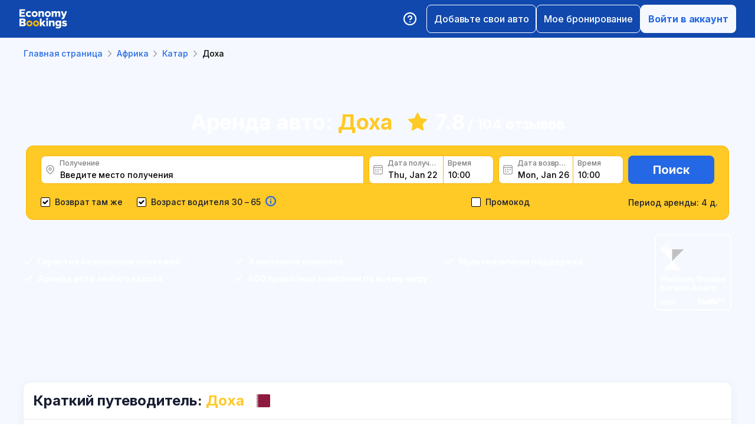

--- FILE ---
content_type: text/html; charset=utf-8
request_url: https://www.economybookings.com/ru/prokat-avto/afrika/qatar/doha
body_size: 76878
content:
<!DOCTYPE html><html id="Economybookings" lang="ru"><head><meta name="google-site-verification" content="i0yA6ApCQGfkf_Mbk1_3pS3BeQJ04PIVeuSJBOcgB1k" data-next-head=""/><meta data-react-helmet="true" charSet="utf-8" data-next-head=""/><link data-react-helmet="true" rel="shortcut icon" href="https://cdn.economybookings.com/_next/static/media/favicon.4670e15f.ico" data-next-head=""/><meta data-react-helmet="true" content="telephone=no" name="format-detection" data-next-head=""/><meta name="viewport" content="width=device-width, initial-scale=1, maximum-scale=1" data-next-head=""/><meta name="SKYPE_TOOLBAR" content="SKYPE_TOOLBAR_PARSER_COMPATIBLE" data-next-head=""/><meta content="https://cdn.economybookings.com/_next/static/media/favicon.4670e15f.ico" itemProp="image" data-next-head=""/><meta data-react-helmet="true" property="og:site_name" content="Economybookings" data-next-head=""/><meta data-react-helmet="true" property="og:url" content="https://www.economybookings.com" data-next-head=""/><link rel="preload" as="image" imageSrcSet="https://cdn.economybookings.com/_next/static/media/logo.9bef8f41.svg?w=96&amp;q=100 1x, https://cdn.economybookings.com/_next/static/media/logo.9bef8f41.svg?w=256&amp;q=100 2x" data-next-head=""/><link data-react-helmet="true" rel="alternate" href="https://www.economybookings.com/car-rental/africa/qatar/doha" hrefLang="x-default" data-next-head=""/><link data-testid="https://www.economybookings.com/car-rental/africa/qatar/doha" data-react-helmet="true" rel="alternate" href="https://www.economybookings.com/car-rental/africa/qatar/doha" hrefLang="en" data-next-head=""/><link data-testid="https://www.economybookings.com/ru/prokat-avto/afrika/qatar/doha" data-react-helmet="true" rel="alternate" href="https://www.economybookings.com/ru/prokat-avto/afrika/qatar/doha" hrefLang="ru" data-next-head=""/><link data-testid="https://www.economybookings.com/pt/aluguer-de-carro/aluguer-de-carro/qatar/doha" data-react-helmet="true" rel="alternate" href="https://www.economybookings.com/pt/aluguer-de-carro/aluguer-de-carro/qatar/doha" hrefLang="pt" data-next-head=""/><link data-testid="https://www.economybookings.com/fr/location-de-voitures/afrique/qatar/doha" data-react-helmet="true" rel="alternate" href="https://www.economybookings.com/fr/location-de-voitures/afrique/qatar/doha" hrefLang="fr" data-next-head=""/><link data-testid="https://www.economybookings.com/es/alquiler-de-coches/africa/qatar/doha" data-react-helmet="true" rel="alternate" href="https://www.economybookings.com/es/alquiler-de-coches/africa/qatar/doha" hrefLang="es" data-next-head=""/><link data-testid="https://www.economybookings.com/it/autonoleggio/africa/qatar/doha" data-react-helmet="true" rel="alternate" href="https://www.economybookings.com/it/autonoleggio/africa/qatar/doha" hrefLang="it" data-next-head=""/><link data-testid="https://www.economybookings.com/de/autovermietung/afrika/qatar/doha" data-react-helmet="true" rel="alternate" href="https://www.economybookings.com/de/autovermietung/afrika/qatar/doha" hrefLang="de" data-next-head=""/><link data-testid="https://www.economybookings.com/zh/car-rental/africa/qatar/doha" data-react-helmet="true" rel="alternate" href="https://www.economybookings.com/zh/car-rental/africa/qatar/doha" hrefLang="zh" data-next-head=""/><link data-testid="https://www.economybookings.com/pl/wypozyczalnia-samochodow/afryka/qatar/doha" data-react-helmet="true" rel="alternate" href="https://www.economybookings.com/pl/wypozyczalnia-samochodow/afryka/qatar/doha" hrefLang="pl" data-next-head=""/><link data-testid="https://www.economybookings.com/nl/auto-verhuur/afrika/qatar/doha" data-react-helmet="true" rel="alternate" href="https://www.economybookings.com/nl/auto-verhuur/afrika/qatar/doha" hrefLang="nl" data-next-head=""/><link data-testid="https://www.economybookings.com/sv/biluthyrning/afrika/qatar/doha" data-react-helmet="true" rel="alternate" href="https://www.economybookings.com/sv/biluthyrning/afrika/qatar/doha" hrefLang="sv" data-next-head=""/><link data-testid="https://www.economybookings.com/lt/automobiliu-nuoma/afrika/qatar/doha" data-react-helmet="true" rel="alternate" href="https://www.economybookings.com/lt/automobiliu-nuoma/afrika/qatar/doha" hrefLang="lt" data-next-head=""/><link data-testid="https://www.economybookings.com/lv/auto-noma/afrika/qatar/doha" data-react-helmet="true" rel="alternate" href="https://www.economybookings.com/lv/auto-noma/afrika/qatar/doha" hrefLang="lv" data-next-head=""/><link data-testid="https://www.economybookings.com/tr/araba-kiralama/afrika/qatar/doha" data-react-helmet="true" rel="alternate" href="https://www.economybookings.com/tr/araba-kiralama/afrika/qatar/doha" hrefLang="tr" data-next-head=""/><link data-testid="https://www.economybookings.com/ee/auto-rent/aafrika/qatar/doha" data-react-helmet="true" rel="alternate" href="https://www.economybookings.com/ee/auto-rent/aafrika/qatar/doha" hrefLang="ee" data-next-head=""/><link data-testid="https://www.economybookings.com/fi/autonvuokraus/afrikka/qatar/doha" data-react-helmet="true" rel="alternate" href="https://www.economybookings.com/fi/autonvuokraus/afrikka/qatar/doha" hrefLang="fi" data-next-head=""/><link data-testid="https://www.economybookings.com/ko/car-rental/africa/qatar/doha" data-react-helmet="true" rel="alternate" href="https://www.economybookings.com/ko/car-rental/africa/qatar/doha" hrefLang="ko" data-next-head=""/><title data-testid="meta-title" data-next-head="">Аренда авто в Доха </title><meta data-testid="meta-keywords" name="keywords" content="дешево, экономия, аренда машин, прокат авто, Doha" data-next-head=""/><meta data-testid="meta-description" name="description" content="Лучшие предложения по аренде авто: Доха. Найдите подходящее авто напрокат для вашей поездки." data-next-head=""/><link data-testid="meta-canonical" rel="canonical" href="https://www.economybookings.com/ru/prokat-avto/afrika/qatar/doha" data-next-head=""/><link rel="preload" as="image" imageSrcSet="https://titan-admin-bucket.s3.eu-west-1.amazonaws.com/live/car-rental/1682694286367_fup9nii1q.webp?w=640&amp;q=100 640w, https://titan-admin-bucket.s3.eu-west-1.amazonaws.com/live/car-rental/1682694286367_fup9nii1q.webp?w=750&amp;q=100 750w, https://titan-admin-bucket.s3.eu-west-1.amazonaws.com/live/car-rental/1682694286367_fup9nii1q.webp?w=828&amp;q=100 828w, https://titan-admin-bucket.s3.eu-west-1.amazonaws.com/live/car-rental/1682694286367_fup9nii1q.webp?w=1080&amp;q=100 1080w, https://titan-admin-bucket.s3.eu-west-1.amazonaws.com/live/car-rental/1682694286367_fup9nii1q.webp?w=1200&amp;q=100 1200w, https://titan-admin-bucket.s3.eu-west-1.amazonaws.com/live/car-rental/1682694286367_fup9nii1q.webp?w=1920&amp;q=100 1920w, https://titan-admin-bucket.s3.eu-west-1.amazonaws.com/live/car-rental/1682694286367_fup9nii1q.webp?w=2048&amp;q=100 2048w, https://titan-admin-bucket.s3.eu-west-1.amazonaws.com/live/car-rental/1682694286367_fup9nii1q.webp?w=3840&amp;q=100 3840w" imageSizes="100vw" data-next-head=""/><link rel="preload" as="image" imageSrcSet="https://cdn.economybookings.com/_next/static/media/bigStar.5a136b34.svg?w=32&amp;q=100 32w, https://cdn.economybookings.com/_next/static/media/bigStar.5a136b34.svg?w=48&amp;q=100 48w, https://cdn.economybookings.com/_next/static/media/bigStar.5a136b34.svg?w=64&amp;q=100 64w, https://cdn.economybookings.com/_next/static/media/bigStar.5a136b34.svg?w=96&amp;q=100 96w, https://cdn.economybookings.com/_next/static/media/bigStar.5a136b34.svg?w=128&amp;q=100 128w, https://cdn.economybookings.com/_next/static/media/bigStar.5a136b34.svg?w=256&amp;q=100 256w, https://cdn.economybookings.com/_next/static/media/bigStar.5a136b34.svg?w=384&amp;q=100 384w, https://cdn.economybookings.com/_next/static/media/bigStar.5a136b34.svg?w=640&amp;q=100 640w, https://cdn.economybookings.com/_next/static/media/bigStar.5a136b34.svg?w=750&amp;q=100 750w, https://cdn.economybookings.com/_next/static/media/bigStar.5a136b34.svg?w=828&amp;q=100 828w, https://cdn.economybookings.com/_next/static/media/bigStar.5a136b34.svg?w=1080&amp;q=100 1080w, https://cdn.economybookings.com/_next/static/media/bigStar.5a136b34.svg?w=1200&amp;q=100 1200w, https://cdn.economybookings.com/_next/static/media/bigStar.5a136b34.svg?w=1920&amp;q=100 1920w, https://cdn.economybookings.com/_next/static/media/bigStar.5a136b34.svg?w=2048&amp;q=100 2048w, https://cdn.economybookings.com/_next/static/media/bigStar.5a136b34.svg?w=3840&amp;q=100 3840w" imageSizes="(max-width: 1280px) 24px, 36px" data-next-head=""/><link rel="preload" as="image" imageSrcSet="https://cdn.economybookings.com/_next/static/media/grey400_location_16x16.937f96e2.webp?w=32&amp;q=100 1x" data-next-head=""/><link rel="preload" as="image" imageSrcSet="https://cdn.economybookings.com/_next/static/media/grey400_calendar_16x16.585dba0b.webp?w=32&amp;q=100 1x" data-next-head=""/><link rel="preload" as="image" imageSrcSet="https://cdn.economybookings.com/_next/static/media/oldBlue700_info_18x18.19f1f23a.webp?w=32&amp;q=100 1x, https://cdn.economybookings.com/_next/static/media/oldBlue700_info_18x18.19f1f23a.webp?w=48&amp;q=100 2x" data-next-head=""/><script nonce="Yjk0NTY4NzctOTg4MS00YmQ1LWI4MjgtNmIzNTU1MjkwODU0" crossorigin="anonymous" type="application/ld+json">
                {
                  "@context": "https://schema.org",
                  "@type": "Organization",
                  "url": "https://www.economybookings.com/en/about-us",
                  "logo": "https://cdn-public-images.economybookings.com/eb-logo.webp"
                }
              </script><script nonce="Yjk0NTY4NzctOTg4MS00YmQ1LWI4MjgtNmIzNTU1MjkwODU0" crossorigin="anonymous">(function(w,l){w[l] = w[l] || [];w[l].push({'gtm.start':new Date().getTime(),event:'gtm.js'});})(window,'dataLayer');</script><link rel="preload" href="https://cdn.economybookings.com/_next/static/media/e4af272ccee01ff0-s.p.woff2" as="font" type="font/woff2" crossorigin="anonymous" data-next-font="size-adjust"/><link rel="preload" href="https://cdn.economybookings.com/_next/static/css/edfa93e3b6cd1ac9.css" as="style" crossorigin="anonymous"/><link rel="stylesheet" href="https://cdn.economybookings.com/_next/static/css/edfa93e3b6cd1ac9.css" crossorigin="anonymous" data-n-g=""/><link rel="preload" href="https://cdn.economybookings.com/_next/static/css/97242dbe2cc05f48.css" as="style" crossorigin="anonymous"/><link rel="stylesheet" href="https://cdn.economybookings.com/_next/static/css/97242dbe2cc05f48.css" crossorigin="anonymous" data-n-p=""/><link rel="preload" href="https://cdn.economybookings.com/_next/static/css/1bbc580360fde98a.css" as="style" crossorigin="anonymous"/><link rel="stylesheet" href="https://cdn.economybookings.com/_next/static/css/1bbc580360fde98a.css" crossorigin="anonymous" data-n-p=""/><link rel="preload" href="https://cdn.economybookings.com/_next/static/css/ae10a9eb97745e62.css" as="style" crossorigin="anonymous"/><link rel="stylesheet" href="https://cdn.economybookings.com/_next/static/css/ae10a9eb97745e62.css" crossorigin="anonymous" data-n-p=""/><link rel="preload" href="https://cdn.economybookings.com/_next/static/css/806feb11ad34ca58.css" as="style" crossorigin="anonymous"/><link rel="stylesheet" href="https://cdn.economybookings.com/_next/static/css/806feb11ad34ca58.css" crossorigin="anonymous" data-n-p=""/><link rel="preload" href="https://cdn.economybookings.com/_next/static/css/9f8a942214b5184e.css" as="style" crossorigin="anonymous"/><link rel="stylesheet" href="https://cdn.economybookings.com/_next/static/css/9f8a942214b5184e.css" crossorigin="anonymous" data-n-p=""/><noscript data-n-css=""></noscript><script defer="" crossorigin="anonymous" nomodule="" src="https://cdn.economybookings.com/_next/static/chunks/polyfills-42372ed130431b0a.js"></script><script src="https://cdn.economybookings.com/_next/static/chunks/webpack-647ac195d45d4de0.js" defer="" crossorigin="anonymous"></script><script src="https://cdn.economybookings.com/_next/static/chunks/framework-a086f6b785b49891.js" defer="" crossorigin="anonymous"></script><script src="https://cdn.economybookings.com/_next/static/chunks/main-d51ed4df9dddb71d.js" defer="" crossorigin="anonymous"></script><script src="https://cdn.economybookings.com/_next/static/chunks/pages/_app-2564beef2570696f.js" defer="" crossorigin="anonymous"></script><script src="https://cdn.economybookings.com/_next/static/chunks/0a459ed4-e92f39a892b444ad.js" defer="" crossorigin="anonymous"></script><script src="https://cdn.economybookings.com/_next/static/chunks/9020-e5acd759ac3e5af5.js" defer="" crossorigin="anonymous"></script><script src="https://cdn.economybookings.com/_next/static/chunks/7562-eb0f3c801170d1bc.js" defer="" crossorigin="anonymous"></script><script src="https://cdn.economybookings.com/_next/static/chunks/6191-45f3f4b6aa18d172.js" defer="" crossorigin="anonymous"></script><script src="https://cdn.economybookings.com/_next/static/chunks/6935-486162f2be00b036.js" defer="" crossorigin="anonymous"></script><script src="https://cdn.economybookings.com/_next/static/chunks/619-c4b5d86b11ae82a8.js" defer="" crossorigin="anonymous"></script><script src="https://cdn.economybookings.com/_next/static/chunks/9766-dc64709604cc0fe2.js" defer="" crossorigin="anonymous"></script><script src="https://cdn.economybookings.com/_next/static/chunks/1581-a9fd86cfecaf0b6e.js" defer="" crossorigin="anonymous"></script><script src="https://cdn.economybookings.com/_next/static/chunks/2572-944ca749767dd50d.js" defer="" crossorigin="anonymous"></script><script src="https://cdn.economybookings.com/_next/static/chunks/4606-26d7ed10326feab8.js" defer="" crossorigin="anonymous"></script><script src="https://cdn.economybookings.com/_next/static/chunks/3449-ef680415bdba1621.js" defer="" crossorigin="anonymous"></script><script src="https://cdn.economybookings.com/_next/static/chunks/9837-3442931fbc8bcbcb.js" defer="" crossorigin="anonymous"></script><script src="https://cdn.economybookings.com/_next/static/chunks/2481-30d39101f8222344.js" defer="" crossorigin="anonymous"></script><script src="https://cdn.economybookings.com/_next/static/chunks/pages/%5Bdevice%5D/car-rental/%5Bcontinent%5D/%5Bcountry%5D/%5Bcity%5D-441b486dedfdd1f9.js" defer="" crossorigin="anonymous"></script><script src="https://cdn.economybookings.com/_next/static/tKxV5D8OkPqR0uaFdpSRk/_buildManifest.js" defer="" crossorigin="anonymous"></script><script src="https://cdn.economybookings.com/_next/static/tKxV5D8OkPqR0uaFdpSRk/_ssgManifest.js" defer="" crossorigin="anonymous"></script></head><body><noscript><iframe src="https://www.googletagmanager.com/ns.html?id=GTM-S88T" height="0" width="0" style="display:none;visibility:hidden" title="gtm"></iframe></noscript><div id="__next"><div class="__className_ae4e4b __variable_ae4e4b"><div class="designSystem_design-system__gzs1y"><header id="header-id" class="Header_main-header__FGMdB main-header" data-testid="header"><div class="Header_main-header-body__xdzmg"><div class="Header_main-header-logos__f8PUJ main-header-logos"><a class="design-system-typography designSystem_design-system-typography-name-Body1__MjZG9 designSystem_design-system-typography-color-oldBlue700___w0EL link_design-system-link__0UB8U link_design-system-link-hover-primary__XpvkK Logo_header-logo__0mwEa" href="/"><img alt="" width="83" height="34" decoding="async" data-nimg="1" style="color:transparent;border-radius:0" srcSet="https://cdn.economybookings.com/_next/static/media/logo.9bef8f41.svg?w=96&amp;q=100 1x, https://cdn.economybookings.com/_next/static/media/logo.9bef8f41.svg?w=256&amp;q=100 2x" src="https://cdn.economybookings.com/_next/static/media/logo.9bef8f41.svg?w=256&amp;q=100"/></a></div><div class="Header_search-button__DMNGt"></div><div class="Header_main-header-actions__NzDG4"><div class="Header_main-header-settings-buttons__viJM9"><button class="HeaderButton_main-header-button__N4fmS"><span class="HeaderButton_main-header-button-inner__oQcgD"><svg viewBox="0 0 20 20" class="Icons_design-system-svg__49uVV Icons_design-system-svg-size-large__kWcRb" style="fill:none"><path d="M10.0003 18.3337C14.6027 18.3337 18.3337 14.6027 18.3337 10.0003C18.3337 5.39795 14.6027 1.66699 10.0003 1.66699C5.39795 1.66699 1.66699 5.39795 1.66699 10.0003C1.66699 14.6027 5.39795 18.3337 10.0003 18.3337Z" stroke="#ffffff" stroke-width="1.75" stroke-linecap="round" stroke-linejoin="round"></path><path d="M7.5752 7.50047C7.77112 6.94353 8.15782 6.4739 8.66682 6.17475C9.17583 5.87561 9.77427 5.76626 10.3562 5.86607C10.9381 5.96588 11.4659 6.26841 11.8461 6.72008C12.2263 7.17175 12.4344 7.74341 12.4335 8.33381C12.4335 10.0005 9.93353 10.8338 9.93353 10.8338" stroke="#ffffff" stroke-width="1.75" stroke-linecap="round" stroke-linejoin="round"></path><path d="M10 14.167H10.0083" stroke="#ffffff" stroke-width="1.75" stroke-linecap="round" stroke-linejoin="round"></path></svg></span></button></div><div class="Header_buttons-wrapper__8Y2n6"><div><button class="Button_design-system-button__jgiNw Button_design-system-button-size-large__kwq5v Button_design-system-button-size-mobile-medium__GZMF4 Button_design-system-button-variant-outline__D7zQx Button_design-system-button-align-center__MA8fZ designSystem_design-system-typography-name-Button1__ZiRu2 Button_design-system-button-border-radius-medium__qf8R0" type="button"><span class="Button_design-system-button-label__uXSXC" data-testid="button-label">Добавьте свои авто</span></button></div><button class="Button_design-system-button__jgiNw Button_design-system-button-size-large__kwq5v Button_design-system-button-variant-outline__D7zQx Button_design-system-button-align-center__MA8fZ designSystem_design-system-typography-name-Button1__ZiRu2 Button_design-system-button-border-radius-medium__qf8R0" type="button"><span class="Button_design-system-button-label__uXSXC" data-testid="button-label">Мое бронирование</span></button><button class="Button_design-system-button__jgiNw Button_design-system-button-size-large__kwq5v Button_design-system-button-variant-secondary__JtiZF Button_design-system-button-align-center__MA8fZ designSystem_design-system-typography-name-body1WBold__P8fUu Button_design-system-button-border-radius-medium__qf8R0" type="button" data-testid="header-user-button"><span class="Button_design-system-button-label__uXSXC" data-testid="button-label">Войти в аккаунт</span></button></div></div></div></header><div class="CarRentalLocation_ds-car-rental-location__LshIU" data-testid="car-rental-location"><div class="SearchBlock_ds-car-rental-search__abm7I"><div class="DSBreadcrumbs_breadcrumbs-container__gHFDN breadcrumbs-container"><div class="design-system-wrapper Wrapper_design-system-wrapper__g9khm DSBreadcrumbs_breadcrumbs-container-wrapper__0o1xz"><ol class="design-system-typography designSystem_design-system-typography-name-Body1__MjZG9 designSystem_design-system-typography-color-color-text-icons-buttons__5EADn breadcrumbs_design-system-breadcrumbs__NZy7n" itemscope="" itemType="https://schema.org/BreadcrumbList"><li itemProp="itemListElement" itemscope="" itemType="https://schema.org/ListItem" data-testid="breadcrumb"><a class="design-system-typography designSystem_design-system-typography-name-Button2__9BEWF designSystem_design-system-typography-color-oldBlue700___w0EL link_design-system-link__0UB8U link_design-system-link-hover-primary__XpvkK" data-testid="breadcrumb-link" itemProp="item" href="/"><span itemProp="name" data-testid="breadcrumb-name">Главная страница</span></a><svg viewBox="0 0 16 16" class="Icons_design-system-svg__49uVV breadcrumbs_design-system-breadcrumbs-svg-arrow__DGRwX Icons_design-system-svg-size-small__ilO0i" style="fill:none"><path d="M5.6665 3.33335L10.3332 8.00002L5.6665 12.6667" stroke="#9D9D9D" stroke-width="1.5" stroke-linecap="round" stroke-linejoin="round"></path></svg><meta itemProp="position" content="1"/></li><li itemProp="itemListElement" itemscope="" itemType="https://schema.org/ListItem" data-testid="breadcrumb"><a class="design-system-typography designSystem_design-system-typography-name-Button2__9BEWF designSystem_design-system-typography-color-oldBlue700___w0EL link_design-system-link__0UB8U link_design-system-link-hover-primary__XpvkK" data-testid="breadcrumb-link" itemProp="item" href="/ru/prokat-avto/afrika"><span itemProp="name" data-testid="breadcrumb-name">Африка</span></a><svg viewBox="0 0 16 16" class="Icons_design-system-svg__49uVV breadcrumbs_design-system-breadcrumbs-svg-arrow__DGRwX Icons_design-system-svg-size-small__ilO0i" style="fill:none"><path d="M5.6665 3.33335L10.3332 8.00002L5.6665 12.6667" stroke="#9D9D9D" stroke-width="1.5" stroke-linecap="round" stroke-linejoin="round"></path></svg><meta itemProp="position" content="2"/></li><li itemProp="itemListElement" itemscope="" itemType="https://schema.org/ListItem" data-testid="breadcrumb"><a class="design-system-typography designSystem_design-system-typography-name-Button2__9BEWF designSystem_design-system-typography-color-oldBlue700___w0EL link_design-system-link__0UB8U link_design-system-link-hover-primary__XpvkK" data-testid="breadcrumb-link" itemProp="item" href="/ru/prokat-avto/afrika/qatar"><span itemProp="name" data-testid="breadcrumb-name">Катар</span></a><svg viewBox="0 0 16 16" class="Icons_design-system-svg__49uVV breadcrumbs_design-system-breadcrumbs-svg-arrow__DGRwX Icons_design-system-svg-size-small__ilO0i" style="fill:none"><path d="M5.6665 3.33335L10.3332 8.00002L5.6665 12.6667" stroke="#9D9D9D" stroke-width="1.5" stroke-linecap="round" stroke-linejoin="round"></path></svg><meta itemProp="position" content="3"/></li><li class="design-system-typography designSystem_design-system-typography-name-Button2__9BEWF designSystem_design-system-typography-color-blackMaster__R0lUL" itemProp="itemListElement" itemscope="" itemType="https://schema.org/ListItem"><span itemProp="name" data-testid="current-breadcrumb-label">Доха</span><meta itemProp="position" content="4"/></li></ol></div></div><div class="DSSearchBlock_ds-search-block__gmtAg" data-testid="search-block"><div class="DSSearchBlock_ds-search-block-background-img___lPjh"><div class="LazyImage_lazy-image-next__Qa9jC" style="width:100%;height:100%" data-testid="undefined-wrap"><img alt="" decoding="async" data-nimg="fill" style="position:absolute;height:100%;width:100%;left:0;top:0;right:0;bottom:0;object-fit:cover;object-position:bottom;color:transparent;border-radius:0" sizes="100vw" srcSet="https://titan-admin-bucket.s3.eu-west-1.amazonaws.com/live/car-rental/1682694286367_fup9nii1q.webp?w=640&amp;q=100 640w, https://titan-admin-bucket.s3.eu-west-1.amazonaws.com/live/car-rental/1682694286367_fup9nii1q.webp?w=750&amp;q=100 750w, https://titan-admin-bucket.s3.eu-west-1.amazonaws.com/live/car-rental/1682694286367_fup9nii1q.webp?w=828&amp;q=100 828w, https://titan-admin-bucket.s3.eu-west-1.amazonaws.com/live/car-rental/1682694286367_fup9nii1q.webp?w=1080&amp;q=100 1080w, https://titan-admin-bucket.s3.eu-west-1.amazonaws.com/live/car-rental/1682694286367_fup9nii1q.webp?w=1200&amp;q=100 1200w, https://titan-admin-bucket.s3.eu-west-1.amazonaws.com/live/car-rental/1682694286367_fup9nii1q.webp?w=1920&amp;q=100 1920w, https://titan-admin-bucket.s3.eu-west-1.amazonaws.com/live/car-rental/1682694286367_fup9nii1q.webp?w=2048&amp;q=100 2048w, https://titan-admin-bucket.s3.eu-west-1.amazonaws.com/live/car-rental/1682694286367_fup9nii1q.webp?w=3840&amp;q=100 3840w" src="https://titan-admin-bucket.s3.eu-west-1.amazonaws.com/live/car-rental/1682694286367_fup9nii1q.webp?w=3840&amp;q=100"/></div></div><div class="design-system-wrapper Wrapper_design-system-wrapper__g9khm DSSearchBlock_ds-search-block-wrapper__NNy50"><div class="SearchBlock_ds-car-rental-search-before__0zFlE"><h1 class="design-system-typography designSystem_design-system-typography-name-H1__6mSzH designSystem_design-system-typography-color-whiteMaster__LS3aC designSystem_design-system-typography-color-highlight-yellow400Master__m4gVG SearchBlock_ds-car-rental-search-before-title__KQBNI designSystem_design-system-typography-name-tablet-H3__rxlzA designSystem_design-system-typography-name-mobile-H4__IbaA7">Аренда авто: <mark>Доха</mark></h1><div class="SearchBlock_ds-car-rental-search-before-rating__80Qo4"><div class="SearchBlock_ds-car-rental-search-before-star__wJvLE"><img alt="" decoding="async" data-nimg="fill" style="position:absolute;height:100%;width:100%;left:0;top:0;right:0;bottom:0;color:transparent;border-radius:0" sizes="(max-width: 1280px) 24px, 36px" srcSet="https://cdn.economybookings.com/_next/static/media/bigStar.5a136b34.svg?w=32&amp;q=100 32w, https://cdn.economybookings.com/_next/static/media/bigStar.5a136b34.svg?w=48&amp;q=100 48w, https://cdn.economybookings.com/_next/static/media/bigStar.5a136b34.svg?w=64&amp;q=100 64w, https://cdn.economybookings.com/_next/static/media/bigStar.5a136b34.svg?w=96&amp;q=100 96w, https://cdn.economybookings.com/_next/static/media/bigStar.5a136b34.svg?w=128&amp;q=100 128w, https://cdn.economybookings.com/_next/static/media/bigStar.5a136b34.svg?w=256&amp;q=100 256w, https://cdn.economybookings.com/_next/static/media/bigStar.5a136b34.svg?w=384&amp;q=100 384w, https://cdn.economybookings.com/_next/static/media/bigStar.5a136b34.svg?w=640&amp;q=100 640w, https://cdn.economybookings.com/_next/static/media/bigStar.5a136b34.svg?w=750&amp;q=100 750w, https://cdn.economybookings.com/_next/static/media/bigStar.5a136b34.svg?w=828&amp;q=100 828w, https://cdn.economybookings.com/_next/static/media/bigStar.5a136b34.svg?w=1080&amp;q=100 1080w, https://cdn.economybookings.com/_next/static/media/bigStar.5a136b34.svg?w=1200&amp;q=100 1200w, https://cdn.economybookings.com/_next/static/media/bigStar.5a136b34.svg?w=1920&amp;q=100 1920w, https://cdn.economybookings.com/_next/static/media/bigStar.5a136b34.svg?w=2048&amp;q=100 2048w, https://cdn.economybookings.com/_next/static/media/bigStar.5a136b34.svg?w=3840&amp;q=100 3840w" src="https://cdn.economybookings.com/_next/static/media/bigStar.5a136b34.svg?w=3840&amp;q=100"/></div><span class="design-system-typography designSystem_design-system-typography-name-H1__6mSzH designSystem_design-system-typography-color-whiteMaster__LS3aC designSystem_design-system-typography-name-tablet-H3__rxlzA designSystem_design-system-typography-name-mobile-H6__x8tqB">7.8</span><span class="design-system-typography designSystem_design-system-typography-name-H4__9TCJI designSystem_design-system-typography-color-whiteMaster__LS3aC SearchBlock_ds-car-rental-search-before-reviews__we7Ve designSystem_design-system-typography-name-tablet-H5__VbMV0 designSystem_design-system-typography-name-mobile-Body2__ZDfyD">/ <!-- -->104 отзывов</span></div></div><div class="DSSearchBlock_ds-search-block-wrapper-search-form__MTSFn"><form class="design-system-form SearchForm_search-form__YGxQG"><div class="SearchForm_search-form-row__gQRzF"><div class="SearchForm_search-form-locations__hC67X"><div class="SearchForm_search-form-row-column-large__HXmsk"><div class="FormItem_design-system-form-item__oq1ZO"><div class="autocomplete_design-system-autocomplete__CU7ZM" data-testid="search-form-pickup-autocomplete"><div class="Input_design-system-input__HGaAl Input_design-system-input-size-large__6UtQ9 Input_design-system-input-with-icon__hF_WZ Input_design-system-input-with-icon-left__EvKeX Input_design-system-input-with-icon-right-click__CbyC7 Input_design-system-input-innerText___HCoz Input_design-system-input-border-yellow__xl1C6 Input_design-system-input-icon-space-small__pWWnW Input_design-system-input-placeholder-color-secondary___g2hN Input_design-system-input-caret-color-primary__iaP3R" data-testid="autocomplete-input-wrapper"><div class="Input_design-system-input-inner__7MJkY Input_design-system-input-clicked__8_9ZO"><div class="Input_design-system-input-svg-left__42n6T"><img alt="" width="16" height="16" decoding="async" data-nimg="1" style="color:transparent;min-width:16px;min-height:16px;border-radius:0" srcSet="https://cdn.economybookings.com/_next/static/media/grey400_location_16x16.937f96e2.webp?w=32&amp;q=100 1x" src="https://cdn.economybookings.com/_next/static/media/grey400_location_16x16.937f96e2.webp?w=32&amp;q=100"/></div><input type="text" data-testid="autocomplete-input" placeholder="Введите место получения" class="designSystem_design-system-typography-name-Button2__9BEWF designSystem_design-system-typography-color-blackMaster__R0lUL" style="border-radius:8px 0px 0px 8px" spellcheck="false" value=""/><div class="design-system-typography designSystem_design-system-typography-name-Subtitle7__yneTk designSystem_design-system-typography-color-grey500__T8Mk2 Input_design-system-input-innerText-label__UFR2h" data-testid="input-inner-label">Получение</div></div></div></div></div></div></div><div class="SearchForm_search-form-row-column-large2__4KNpW SearchForm_search-form-dates__ooojJ"><div class="FormItem_design-system-form-item__oq1ZO"><div class="DatePicker_design-system-datepicker__RFWFI"><div class="DatePicker_design-system-datepicker-block__wHxOP"><div class="DatePicker_design-system-datepicker-block-input-wrapper__13eQR"><div class="DatePicker_design-system-datepicker-block-input-date__Z16yG"><div class="Input_design-system-input__HGaAl Input_design-system-input-size-large__6UtQ9 Input_design-system-input-with-icon__hF_WZ Input_design-system-input-with-icon-left__EvKeX Input_design-system-input-innerText___HCoz Input_design-system-input-border-yellow__xl1C6 Input_design-system-input-icon-space-small__pWWnW Input_design-system-input-placeholder-color-primary___dDDb Input_design-system-input-caret-color-primary__iaP3R Input_with-value__wFIm5" data-testid="datepicker-pickup-input-wrapper"><div class="Input_design-system-input-inner__7MJkY Input_design-system-input-clicked__8_9ZO"><div class="Input_design-system-input-svg-left__42n6T"><img alt="" width="16" height="16" decoding="async" data-nimg="1" style="color:transparent;min-width:16px;min-height:16px;border-radius:0" srcSet="https://cdn.economybookings.com/_next/static/media/grey400_calendar_16x16.585dba0b.webp?w=32&amp;q=100 1x" src="https://cdn.economybookings.com/_next/static/media/grey400_calendar_16x16.585dba0b.webp?w=32&amp;q=100"/></div><input type="text" data-testid="datepicker-pickup-input" class="designSystem_design-system-typography-name-Button2__9BEWF designSystem_design-system-typography-color-blackMaster__R0lUL Input_design-system-input-right-offset-extra-small__Zms0t" readonly="" style="border-radius:8px 0 0 8px" spellcheck="false" value="Thu, Jan 22"/><div class="design-system-typography designSystem_design-system-typography-name-Subtitle7__yneTk designSystem_design-system-typography-color-grey500__T8Mk2 Input_design-system-input-innerText-label__UFR2h" data-testid="input-inner-label">Дата получения</div></div></div></div><div class="Time_design-system-datepicker-time__zV9C8 Time_design-system-datepicker-time-size-small__mGsqm Time_design-system-datepicker-time-size-tablet-medium___8vx_ Time_design-system-datepicker-time-size-mobile-large__S653r" data-testid="datepicker-from-time"><div class="Input_design-system-input__HGaAl Input_design-system-input-size-large__6UtQ9 Input_design-system-input-innerText___HCoz Input_design-system-input-border-yellow__xl1C6 Input_design-system-input-icon-space-medium__Lyluy Input_design-system-input-placeholder-color-primary___dDDb Input_design-system-input-caret-color-primary__iaP3R Input_with-value__wFIm5" data-testid="datepicker-time-input-wrapper"><div class="Input_design-system-input-inner__7MJkY Input_design-system-input-clicked__8_9ZO"><input type="text" data-testid="datepicker-time-input" class="designSystem_design-system-typography-name-Button2__9BEWF designSystem_design-system-typography-color-blackMaster__R0lUL Input_design-system-input-left-offset-small__rYmVK Input_design-system-input-right-offset-small__OSVtD" readonly="" style="border-radius:0 8px 8px 0" spellcheck="false" value="10:00"/><div class="design-system-typography designSystem_design-system-typography-name-Subtitle7__yneTk designSystem_design-system-typography-color-grey500__T8Mk2 Input_design-system-input-innerText-label__UFR2h Input_no-left-icon___ZT12" data-testid="input-inner-label">Время</div></div></div><div class="Time_design-system-datepicker-time-dropdown__165_g" data-testid="datepicker-time-dropdown"><ul class="Time_design-system-datepicker-time-dropdown-list__FMNVv"></ul></div></div></div><div class="DatePicker_design-system-datepicker-block-input-wrapper__13eQR DatePicker_design-system-datepicker-to__xSdxx"><div class="DatePicker_design-system-datepicker-block-input-date__Z16yG"><div class="Input_design-system-input__HGaAl Input_design-system-input-size-large__6UtQ9 Input_design-system-input-with-icon__hF_WZ Input_design-system-input-with-icon-left__EvKeX Input_design-system-input-innerText___HCoz Input_design-system-input-border-yellow__xl1C6 Input_design-system-input-icon-space-small__pWWnW Input_design-system-input-placeholder-color-primary___dDDb Input_design-system-input-caret-color-primary__iaP3R Input_with-value__wFIm5" data-testid="datepicker-dropoff-input-wrapper"><div class="Input_design-system-input-inner__7MJkY Input_design-system-input-clicked__8_9ZO"><div class="Input_design-system-input-svg-left__42n6T"><img alt="" width="16" height="16" decoding="async" data-nimg="1" style="color:transparent;min-width:16px;min-height:16px;border-radius:0" srcSet="https://cdn.economybookings.com/_next/static/media/grey400_calendar_16x16.585dba0b.webp?w=32&amp;q=100 1x" src="https://cdn.economybookings.com/_next/static/media/grey400_calendar_16x16.585dba0b.webp?w=32&amp;q=100"/></div><input type="text" data-testid="datepicker-dropoff-input" class="designSystem_design-system-typography-name-Button2__9BEWF designSystem_design-system-typography-color-blackMaster__R0lUL Input_design-system-input-right-offset-extra-small__Zms0t" readonly="" style="border-radius:8px 0 0 8px" spellcheck="false" value="Mon, Jan 26"/><div class="design-system-typography designSystem_design-system-typography-name-Subtitle7__yneTk designSystem_design-system-typography-color-grey500__T8Mk2 Input_design-system-input-innerText-label__UFR2h" data-testid="input-inner-label">Дата возврата</div></div></div></div><div class="Time_design-system-datepicker-time__zV9C8 Time_design-system-datepicker-time-size-small__mGsqm Time_design-system-datepicker-time-size-tablet-medium___8vx_ Time_design-system-datepicker-time-size-mobile-large__S653r" data-testid="datepicker-to-time"><div class="Input_design-system-input__HGaAl Input_design-system-input-size-large__6UtQ9 Input_design-system-input-innerText___HCoz Input_design-system-input-border-yellow__xl1C6 Input_design-system-input-icon-space-medium__Lyluy Input_design-system-input-placeholder-color-primary___dDDb Input_design-system-input-caret-color-primary__iaP3R Input_with-value__wFIm5" data-testid="datepicker-time-input-wrapper"><div class="Input_design-system-input-inner__7MJkY Input_design-system-input-clicked__8_9ZO"><input type="text" data-testid="datepicker-time-input" class="designSystem_design-system-typography-name-Button2__9BEWF designSystem_design-system-typography-color-blackMaster__R0lUL Input_design-system-input-left-offset-small__rYmVK Input_design-system-input-right-offset-small__OSVtD" readonly="" style="border-radius:0 8px 8px 0" spellcheck="false" value="10:00"/><div class="design-system-typography designSystem_design-system-typography-name-Subtitle7__yneTk designSystem_design-system-typography-color-grey500__T8Mk2 Input_design-system-input-innerText-label__UFR2h Input_no-left-icon___ZT12" data-testid="input-inner-label">Время</div></div></div><div class="Time_design-system-datepicker-time-dropdown__165_g" data-testid="datepicker-time-dropdown"><ul class="Time_design-system-datepicker-time-dropdown-list__FMNVv"></ul></div></div></div></div></div></div></div><div class="SearchForm_search-form-row-column__O3oV9"><button class="Button_design-system-button__jgiNw Button_design-system-button-size-large__kwq5v Button_design-system-button-variant-primary__J30Jw Button_design-system-button-align-center__MA8fZ designSystem_design-system-typography-name-H5__xNLSf Button_design-system-button-border-radius-medium__qf8R0" type="submit" data-testid="search-form-show-btn"><span class="Button_design-system-button-label__uXSXC" data-testid="button-label">Поиск</span></button><div class="SearchForm_search-form-rental-period__0VZdV"><span class="design-system-typography designSystem_design-system-typography-name-Button2__9BEWF designSystem_design-system-typography-color-color-text-icons-buttons__5EADn">Период аренды: 4 д.</span></div></div></div><div class="SearchForm_search-form-row__gQRzF"><div class="SearchForm_search-form-location-and-age__mIEC9"><div class="SearchForm_search-form-same-location__mEga9"><div class="Checkbox_design-system-checkbox___aicG Checkbox_design-system-checkbox-checked__WNzht Checkbox_design-system-checkbox-size-default__LoKfA" data-testid="search-form-dropoff-checkbox"><input type="checkbox" class="Checkbox_design-system-checkbox-hidden__TN5QO" data-testid="search-form-dropoff-checkbox-checkbox" checked=""/><div class="Checkbox_design-system-checkbox-box__zTVKZ"><svg viewBox="0 0 24 24" fill="none" stroke="#000000" stroke-width="4" stroke-linecap="round" stroke-linejoin="round" class="Checkbox_design-system-checkbox-icon__4uBVz" data-testid="checkbox-icon-svg"><polyline points="6 12 10 16 18 8"></polyline></svg></div><span class="design-system-typography designSystem_design-system-typography-name-Button2__9BEWF designSystem_design-system-typography-color-color-text-icons-buttons__5EADn Label_design-system-label__WB4kd Label_left__xVL8g designSystem_design-system-typography-name-tablet-Button2__TTexX" data-testid="checkbox-label"><div class="Label_design-system-label-content__7hy_n" data-testid="label-content">Возврат там же</div></span></div></div><div class="CorAge_search-form-cor-age__9mgCg"><div class="CorAge_search-form-row-column-age__cu2u3"><div class="CorAge_search-form-age-wrapper__7z0yA"><div class="AgeBlock_search-form-age__lkg5F"><div class="Checkbox_design-system-checkbox___aicG Checkbox_design-system-checkbox-checked__WNzht Checkbox_design-system-checkbox-size-default__LoKfA" data-testid="search-form-age-checkbox"><input type="checkbox" class="Checkbox_design-system-checkbox-hidden__TN5QO" data-testid="search-form-age-checkbox-checkbox" checked=""/><div class="Checkbox_design-system-checkbox-box__zTVKZ"><svg viewBox="0 0 24 24" fill="none" stroke="#000000" stroke-width="4" stroke-linecap="round" stroke-linejoin="round" class="Checkbox_design-system-checkbox-icon__4uBVz" data-testid="checkbox-icon-svg"><polyline points="6 12 10 16 18 8"></polyline></svg></div><span class="design-system-typography designSystem_design-system-typography-name-Button2__9BEWF designSystem_design-system-typography-color-color-text-icons-buttons__5EADn Label_design-system-label__WB4kd Label_left__xVL8g designSystem_design-system-typography-name-tablet-Button2__TTexX" data-testid="checkbox-label"><div class="Label_design-system-label-content__7hy_n" data-testid="label-content">Возраст водителя 30 – 65</div></span></div></div><div class="CorAge_search-form-age-info-icon__SNXfx"><div class="Tooltip_design-system-tooltip__rroze Tooltip_start__S7xA5 Tooltip_vertical-sub__mPCg9"><img alt="" width="18" height="18" decoding="async" data-nimg="1" style="color:transparent;border-radius:0" srcSet="https://cdn.economybookings.com/_next/static/media/oldBlue700_info_18x18.19f1f23a.webp?w=32&amp;q=100 1x, https://cdn.economybookings.com/_next/static/media/oldBlue700_info_18x18.19f1f23a.webp?w=48&amp;q=100 2x" src="https://cdn.economybookings.com/_next/static/media/oldBlue700_info_18x18.19f1f23a.webp?w=48&amp;q=100"/></div></div></div></div></div></div><div><div class="PromoBlock_search-form-row-column-promo__qvukZ"><div class="Checkbox_design-system-checkbox___aicG Checkbox_design-system-checkbox-size-default__LoKfA" data-testid="search-form-promo-checkbox"><input type="checkbox" class="Checkbox_design-system-checkbox-hidden__TN5QO" data-testid="search-form-promo-checkbox-checkbox"/><div class="Checkbox_design-system-checkbox-box__zTVKZ"><svg viewBox="0 0 24 24" fill="none" stroke="#000000" stroke-width="4" stroke-linecap="round" stroke-linejoin="round" class="Checkbox_design-system-checkbox-icon__4uBVz" data-testid="checkbox-icon-svg"><polyline points="6 12 10 16 18 8"></polyline></svg></div><span class="design-system-typography designSystem_design-system-typography-name-Button2__9BEWF designSystem_design-system-typography-color-color-text-icons-buttons__5EADn Label_design-system-label__WB4kd Label_left__xVL8g designSystem_design-system-typography-name-tablet-Button2__TTexX" data-testid="checkbox-label"><div class="Label_design-system-label-content__7hy_n" data-testid="label-content">Промокод</div></span></div></div></div></div></form></div><div class="SearchBlock_ds-car-rental-search-after__89aOD"><ul class="SearchBlock_ds-car-rental-search-after-overview__kAg0k"><li class="SearchBlock_ds-car-rental-search-after-overview-item__9b2EW" data-testid="search-block-overview-item"><svg viewBox="0 0 16 16" class="Icons_design-system-svg__49uVV Icons_design-system-svg-size-small__ilO0i" style="fill:none;width:16;height:16"><path d="M13.3332 4L5.99984 11.3333L2.6665 8" stroke="#ffffff" stroke-width="2" stroke-linecap="round" stroke-linejoin="round"></path></svg><span class="design-system-typography designSystem_design-system-typography-name-Subtitle2__OVSO8 designSystem_design-system-typography-color-whiteMaster__LS3aC SearchBlock_ds-car-rental-search-after-overview-text__YYxe8 designSystem_design-system-typography-name-mobile-Subtitle3__sj2Sr">Гарантия безопасных платежей</span></li><li class="SearchBlock_ds-car-rental-search-after-overview-item__9b2EW" data-testid="search-block-overview-item"><svg viewBox="0 0 16 16" class="Icons_design-system-svg__49uVV Icons_design-system-svg-size-small__ilO0i" style="fill:none;width:16;height:16"><path d="M13.3332 4L5.99984 11.3333L2.6665 8" stroke="#ffffff" stroke-width="2" stroke-linecap="round" stroke-linejoin="round"></path></svg><span class="design-system-typography designSystem_design-system-typography-name-Subtitle2__OVSO8 designSystem_design-system-typography-color-whiteMaster__LS3aC SearchBlock_ds-car-rental-search-after-overview-text__YYxe8 designSystem_design-system-typography-name-mobile-Subtitle3__sj2Sr">4 миллиона клиентов</span></li><li class="SearchBlock_ds-car-rental-search-after-overview-item__9b2EW" data-testid="search-block-overview-item"><svg viewBox="0 0 16 16" class="Icons_design-system-svg__49uVV Icons_design-system-svg-size-small__ilO0i" style="fill:none;width:16;height:16"><path d="M13.3332 4L5.99984 11.3333L2.6665 8" stroke="#ffffff" stroke-width="2" stroke-linecap="round" stroke-linejoin="round"></path></svg><span class="design-system-typography designSystem_design-system-typography-name-Subtitle2__OVSO8 designSystem_design-system-typography-color-whiteMaster__LS3aC SearchBlock_ds-car-rental-search-after-overview-text__YYxe8 designSystem_design-system-typography-name-mobile-Subtitle3__sj2Sr">Мультиязычная поддержка</span></li><li class="SearchBlock_ds-car-rental-search-after-overview-item__9b2EW" data-testid="search-block-overview-item"><svg viewBox="0 0 16 16" class="Icons_design-system-svg__49uVV Icons_design-system-svg-size-small__ilO0i" style="fill:none;width:16;height:16"><path d="M13.3332 4L5.99984 11.3333L2.6665 8" stroke="#ffffff" stroke-width="2" stroke-linecap="round" stroke-linejoin="round"></path></svg><span class="design-system-typography designSystem_design-system-typography-name-Subtitle2__OVSO8 designSystem_design-system-typography-color-whiteMaster__LS3aC SearchBlock_ds-car-rental-search-after-overview-text__YYxe8 designSystem_design-system-typography-name-mobile-Subtitle3__sj2Sr">Аренда авто любого класса</span></li><li class="SearchBlock_ds-car-rental-search-after-overview-item__9b2EW" data-testid="search-block-overview-item"><svg viewBox="0 0 16 16" class="Icons_design-system-svg__49uVV Icons_design-system-svg-size-small__ilO0i" style="fill:none;width:16;height:16"><path d="M13.3332 4L5.99984 11.3333L2.6665 8" stroke="#ffffff" stroke-width="2" stroke-linecap="round" stroke-linejoin="round"></path></svg><span class="design-system-typography designSystem_design-system-typography-name-Subtitle2__OVSO8 designSystem_design-system-typography-color-whiteMaster__LS3aC SearchBlock_ds-car-rental-search-after-overview-text__YYxe8 designSystem_design-system-typography-name-mobile-Subtitle3__sj2Sr">600 прокатных компаний по всему миру</span></li></ul><img alt="" loading="lazy" width="130" height="130" decoding="async" data-nimg="1" class="SearchBlock_ds-car-rental-search-after-overview-feefo__JEI4t" style="color:transparent;min-width:130px;border-radius:0" srcSet="https://cdn.economybookings.com/_next/static/media/feefoBadgeSecondary.5572371d.svg?w=256&amp;q=100 1x, https://cdn.economybookings.com/_next/static/media/feefoBadgeSecondary.5572371d.svg?w=384&amp;q=100 2x" src="https://cdn.economybookings.com/_next/static/media/feefoBadgeSecondary.5572371d.svg?w=384&amp;q=100"/></div></div></div></div><div class="design-system-wrapper Wrapper_design-system-wrapper__g9khm"><div class="ContentBlock_ds-car-rental-content__2n_jA" data-testid="car-rental-content-component"><div class="ContentBlock_ds-car-rental-content-header__ArBK0"><div class="ContentBlock_ds-car-rental-content-header-title__7jMy6"><span class="design-system-typography designSystem_design-system-typography-name-H4__9TCJI designSystem_design-system-typography-color-color-text-icons-buttons__5EADn designSystem_design-system-typography-color-highlight-yellow400Master__m4gVG designSystem_design-system-typography-name-tablet-H5__VbMV0">Краткий путеводитель: <mark>Доха</mark></span><img alt="" loading="lazy" width="32" height="22" decoding="async" data-nimg="1" class="ContentBlock_ds-car-rental-content-header-title-flag__DVMs1" style="color:transparent;min-width:32px;border-radius:0" srcSet="https://cdn-public-images.economybookings.com/flags/QA_32.webp?w=32&amp;q=100 1x, https://cdn-public-images.economybookings.com/flags/QA_32.webp?w=64&amp;q=100 2x" src="https://cdn-public-images.economybookings.com/flags/QA_32.webp?w=64&amp;q=100"/></div></div><div class="ContentBlock_ds-car-rental-content-info__kGwF0" data-testid="ds-car-rental-content-info"><div class="list_design-system-list__RdzXC" style="margin-left:0;margin-bottom:-16px;width:calc(100% + 0px)"><div style="margin-left:0;margin-bottom:16px;width:calc(33.3333% - 0px)" data-testid="list-item"><div class="ContentBlock_ds-car-rental-content-info-item__LpuGu"><img alt="" loading="lazy" width="20" height="20" decoding="async" data-nimg="1" style="color:transparent;border-radius:0" srcSet="https://cdn.economybookings.com/_next/static/media/location.6261832d.webp?w=32&amp;q=100 1x, https://cdn.economybookings.com/_next/static/media/location.6261832d.webp?w=48&amp;q=100 2x" src="https://cdn.economybookings.com/_next/static/media/location.6261832d.webp?w=48&amp;q=100"/><span class="design-system-typography designSystem_design-system-typography-name-Subtitle1__latYL designSystem_design-system-typography-color-color-text-icons-buttons__5EADn ContentBlock_ds-car-rental-content-info-label__SaNXI">Столица<!-- -->:</span><span class="design-system-typography designSystem_design-system-typography-name-Body1__MjZG9 designSystem_design-system-typography-color-grey500__T8Mk2">Доха</span></div></div><div style="margin-left:0;margin-bottom:16px;width:calc(33.3333% - 0px)" data-testid="list-item"><div class="ContentBlock_ds-car-rental-content-info-item__LpuGu"><img alt="" loading="lazy" width="20" height="20" decoding="async" data-nimg="1" style="color:transparent;border-radius:0" srcSet="https://cdn.economybookings.com/_next/static/media/lang.f16c07bc.webp?w=32&amp;q=100 1x, https://cdn.economybookings.com/_next/static/media/lang.f16c07bc.webp?w=48&amp;q=100 2x" src="https://cdn.economybookings.com/_next/static/media/lang.f16c07bc.webp?w=48&amp;q=100"/><span class="design-system-typography designSystem_design-system-typography-name-Subtitle1__latYL designSystem_design-system-typography-color-color-text-icons-buttons__5EADn ContentBlock_ds-car-rental-content-info-label__SaNXI">Язык<!-- -->:</span><span class="design-system-typography designSystem_design-system-typography-name-Body1__MjZG9 designSystem_design-system-typography-color-grey500__T8Mk2">AR</span></div></div><div style="margin-left:0;margin-bottom:16px;width:calc(33.3333% - 0px)" data-testid="list-item"><div class="ContentBlock_ds-car-rental-content-info-item__LpuGu"><img alt="" loading="lazy" width="20" height="20" decoding="async" data-nimg="1" style="color:transparent;border-radius:0" srcSet="https://cdn.economybookings.com/_next/static/media/currency.6e6e814f.webp?w=32&amp;q=100 1x, https://cdn.economybookings.com/_next/static/media/currency.6e6e814f.webp?w=48&amp;q=100 2x" src="https://cdn.economybookings.com/_next/static/media/currency.6e6e814f.webp?w=48&amp;q=100"/><span class="design-system-typography designSystem_design-system-typography-name-Subtitle1__latYL designSystem_design-system-typography-color-color-text-icons-buttons__5EADn ContentBlock_ds-car-rental-content-info-label__SaNXI">Валюта<!-- -->:</span><span class="design-system-typography designSystem_design-system-typography-name-Body1__MjZG9 designSystem_design-system-typography-color-grey500__T8Mk2">QAR</span></div></div><div style="margin-left:0;margin-bottom:16px;width:calc(33.3333% - 0px)" data-testid="list-item"><div class="ContentBlock_ds-car-rental-content-info-item__LpuGu"><img alt="" loading="lazy" width="20" height="20" decoding="async" data-nimg="1" style="color:transparent;border-radius:0" srcSet="https://cdn.economybookings.com/_next/static/media/arrowRight.4bd01974.webp?w=32&amp;q=100 1x, https://cdn.economybookings.com/_next/static/media/arrowRight.4bd01974.webp?w=48&amp;q=100 2x" src="https://cdn.economybookings.com/_next/static/media/arrowRight.4bd01974.webp?w=48&amp;q=100"/><span class="design-system-typography designSystem_design-system-typography-name-Subtitle1__latYL designSystem_design-system-typography-color-color-text-icons-buttons__5EADn ContentBlock_ds-car-rental-content-info-label__SaNXI">Движение<!-- -->:</span><span class="design-system-typography designSystem_design-system-typography-name-Body1__MjZG9 designSystem_design-system-typography-color-grey500__T8Mk2">С правой стороны</span></div></div></div></div></div></div><div class="TopLocationsWrapper_ds-car-rental-top-locations-block__I1D4G" data-testid="car-rental-top-locations-component"><div class="design-system-wrapper Wrapper_design-system-wrapper__g9khm"><div class="DSTopLocations_ds-supplier-top-locations__tbpbU" data-testid="top-locations"><h2 class="design-system-typography designSystem_design-system-typography-name-H5__xNLSf designSystem_design-system-typography-color-color-text-icons-buttons__5EADn DSTopLocations_ds-supplier-top-locations-title__4XwoC">Лучшие пункты проката авто: Доха </h2><div class="list_design-system-list__RdzXC" style="margin-left:-24px;margin-bottom:-24px;width:calc(100% + 24px)"><div style="margin-left:24px;margin-bottom:24px;width:calc(33.3333% - 24px)" data-testid="list-item"><div class="DSTopLocations_ds-supplier-top-locations-item__VAYKd"><div class="DSTopLocations_ds-supplier-top-locations-item-header__kroky"><span class="design-system-typography designSystem_design-system-typography-name-Subtitle1__latYL designSystem_design-system-typography-color-color-text-icons-buttons__5EADn DSTopLocations_ds-supplier-top-locations-item-name__S_AnE">Доха Аэропорт</span><div class="DSTopLocations_ds-supplier-top-locations-item-rating-info__UzHOk"><div class="DSTopLocations_ds-supplier-top-locations-item-supplier__Peb7i"><img alt="Strong Rent a Car" loading="lazy" width="68" height="26" decoding="async" data-nimg="1" style="color:transparent;border-radius:0" srcSet="https://d2f9dw3b0opbul.cloudfront.net/20c1791938264effafd92b62010b9791_orig.png?w=96&amp;q=100 1x, https://d2f9dw3b0opbul.cloudfront.net/20c1791938264effafd92b62010b9791_orig.png?w=256&amp;q=100 2x" src="https://d2f9dw3b0opbul.cloudfront.net/20c1791938264effafd92b62010b9791_orig.png?w=256&amp;q=100"/></div><div class="DSTopLocations_ds-supplier-top-locations-item-rating__T_DAc"><svg viewBox="0 0 14 14" class="Icons_design-system-svg__49uVV designSystem_design-system-typography-color-yellow400Master__dbX5k DSTopLocations_ds-supplier-top-locations-item-star__bN4Bq Icons_design-system-svg-size-small__ilO0i" data-testid="icon-filled-star"><path d="M6.73187 11.4219C6.89551 11.318 7.10449 11.318 7.26813 11.4219L10.309 13.3539C10.6847 13.5926 11.1616 13.2583 11.0653 12.8237L10.2406 9.1026C10.2019 8.92779 10.2596 8.74561 10.3919 8.62496L13.1597 6.10105C13.4812 5.80783 13.3007 5.27228 12.8672 5.23357L9.27198 4.9125C9.08481 4.89578 8.92282 4.77554 8.85264 4.60123L7.46382 1.15194C7.29565 0.734271 6.70435 0.73427 6.53618 1.15194L5.14736 4.60123C5.07718 4.77554 4.91519 4.89578 4.72802 4.9125L1.13278 5.23357C0.699346 5.27228 0.518808 5.80784 0.840348 6.10105L3.60812 8.62496C3.74042 8.74561 3.79811 8.92779 3.75937 9.1026L2.9347 12.8237C2.83839 13.2583 3.31526 13.5926 3.69098 13.3539L6.73187 11.4219Z"></path></svg><span class="design-system-typography designSystem_design-system-typography-name-Subtitle1__latYL designSystem_design-system-typography-color-color-text-icons-buttons__5EADn DSTopLocations_ds-supplier-top-locations-item-rate__Q78_k">8.2</span></div></div></div><div class="DSTopLocations_ds-supplier-top-locations-item-contents__xRAU4"><div class="DSTopLocations_ds-supplier-top-locations-item-content__a7SSg"><div class="DSTopLocations_ds-supplier-top-locations-item-content-header__LdqjL"><svg viewBox="0 0 22 22" class="Icons_design-system-svg__49uVV Icons_design-system-svg-size-medium__Te6is" style="fill:none"><path d="M10 0C15.523 0 20 4.478 20 10C20 15.522 15.523 20 10 20C4.477 20 0 15.522 0 10C0 4.478 4.477 0 10 0ZM10 1.667C5.405 1.667 1.667 5.405 1.667 10C1.667 14.595 5.405 18.333 10 18.333C14.595 18.333 18.333 14.595 18.333 10C18.333 5.405 14.595 1.667 10 1.667ZM9.25 4C9.6295 4 9.9435 4.28233 9.9931 4.64827L10 4.75V10H13.25C13.664 10 14 10.336 14 10.75C14 11.1295 13.7177 11.4435 13.3517 11.4931L13.25 11.5H9.25C8.8705 11.5 8.5565 11.2177 8.5069 10.8517L8.5 10.75V4.75C8.5 4.336 8.836 4 9.25 4Z" fill="#9D9D9D"></path></svg><p class="design-system-typography designSystem_design-system-typography-name-Button2__9BEWF designSystem_design-system-typography-color-color-text-icons-buttons__5EADn DSTopLocations_ds-supplier-top-locations-item-content-label__zqCUO">Время работы</p></div><div class="DSTopLocations_ds-supplier-top-locations-item-content-info__3nn7V"><div>24h x 7</div></div></div><div class="DSTopLocations_ds-supplier-top-locations-item-content__a7SSg"><div class="DSTopLocations_ds-supplier-top-locations-item-content-header__LdqjL"><svg viewBox="0 0 20 21" class="Icons_design-system-svg__49uVV Icons_design-system-svg-size-medium__Te6is" style="fill:none"><g clip-path="url(#clip0_7290_161532)"><path d="M17.5 8.90909C17.5 14.4773 10 19.25 10 19.25C10 19.25 2.5 14.4773 2.5 8.90909C2.5 7.01038 3.29018 5.18944 4.6967 3.84685C6.10322 2.50426 8.01088 1.75 10 1.75C11.9891 1.75 13.8968 2.50426 15.3033 3.84685C16.7098 5.18944 17.5 7.01038 17.5 8.90909Z" stroke="#9D9D9D" stroke-width="1.75" stroke-linecap="round" stroke-linejoin="round"></path><path d="M10.0312 11.5327C11.412 11.5327 12.5312 10.4134 12.5312 9.03271C12.5312 7.652 11.412 6.53271 10.0312 6.53271C8.65054 6.53271 7.53125 7.652 7.53125 9.03271C7.53125 10.4134 8.65054 11.5327 10.0312 11.5327Z" stroke="#9D9D9D" stroke-width="1.75" stroke-linecap="round" stroke-linejoin="round"></path></g><defs><clipPath id="clip0_7290_161532"><rect width="20" height="20" fill="white" transform="translate(0 0.5)"></rect></clipPath></defs></svg><p class="design-system-typography designSystem_design-system-typography-name-Button2__9BEWF designSystem_design-system-typography-color-color-text-icons-buttons__5EADn DSTopLocations_ds-supplier-top-locations-item-content-label__zqCUO">Адрес</p></div><div class="DSTopLocations_ds-supplier-top-locations-item-content-info__3nn7V"><span>Car rental section (Counter No: 4), Doha, 0000</span></div></div><div class="DSTopLocations_ds-supplier-top-locations-item-content__a7SSg"><div class="DSTopLocations_ds-supplier-top-locations-item-content-header__LdqjL"><svg viewBox="0 0 16 16" class="Icons_design-system-svg__49uVV Icons_design-system-svg-size-medium__Te6is" style="fill:none"><path d="M13.3334 4.66663H2.66671C1.93033 4.66663 1.33337 5.26358 1.33337 5.99996V12.6666C1.33337 13.403 1.93033 14 2.66671 14H13.3334C14.0698 14 14.6667 13.403 14.6667 12.6666V5.99996C14.6667 5.26358 14.0698 4.66663 13.3334 4.66663Z" stroke="#9D9D9D" stroke-width="1.5" stroke-linecap="round" stroke-linejoin="round"></path><path d="M10.6667 14V3.33333C10.6667 2.97971 10.5262 2.64057 10.2762 2.39052C10.0261 2.14048 9.687 2 9.33337 2H6.66671C6.31309 2 5.97395 2.14048 5.7239 2.39052C5.47385 2.64057 5.33337 2.97971 5.33337 3.33333V14" stroke="#9D9D9D" stroke-width="1.5" stroke-linecap="round" stroke-linejoin="round"></path></svg><p class="design-system-typography designSystem_design-system-typography-name-Button2__9BEWF designSystem_design-system-typography-color-color-text-icons-buttons__5EADn DSTopLocations_ds-supplier-top-locations-item-content-label__zqCUO">Документы для получения</p></div><div class="DSTopLocations_ds-supplier-top-locations-item-content-info__3nn7V"><div class="DSTopLocations_ds-supplier-top-locations-item-pickup__2Csmf"><p class="design-system-typography designSystem_design-system-typography-name-Button2__9BEWF designSystem_design-system-typography-color-color-text-icons-buttons__5EADn">Кредитная карта</p><span class="design-system-typography designSystem_design-system-typography-name-Body2__1_WGW designSystem_design-system-typography-color-grey500__T8Mk2">Возьмите с собой кредитную карту на имя главного водителя с достаточным лимитом для покрытия франшизы</span></div><div class="DSTopLocations_ds-supplier-top-locations-item-pickup__2Csmf"><p class="design-system-typography designSystem_design-system-typography-name-Button2__9BEWF designSystem_design-system-typography-color-color-text-icons-buttons__5EADn">Паспорт</p><span class="design-system-typography designSystem_design-system-typography-name-Body2__1_WGW designSystem_design-system-typography-color-grey500__T8Mk2">Возьмите с собой паспорт</span></div><div class="DSTopLocations_ds-supplier-top-locations-item-pickup__2Csmf"><p class="design-system-typography designSystem_design-system-typography-name-Button2__9BEWF designSystem_design-system-typography-color-color-text-icons-buttons__5EADn">Водительские права</p><span class="design-system-typography designSystem_design-system-typography-name-Body2__1_WGW designSystem_design-system-typography-color-grey500__T8Mk2">Возьмите с собой национальное и международное водительское удостоверение</span></div></div></div></div><div class="DSTopLocations_ds-supplier-top-locations-item-content-actions__PS2Ya"><button class="Button_design-system-button__jgiNw Button_design-system-button-size-medium__pStIH Button_design-system-button-variant-primary__J30Jw Button_design-system-button-align-center__MA8fZ designSystem_design-system-typography-name-Button1__ZiRu2 Button_design-system-button-border-radius-medium__qf8R0" type="button" data-testid="top-locations-view-btn"><span class="Button_design-system-button-label__uXSXC" data-testid="button-label">Посмотреть пункт проката</span></button></div></div></div></div></div></div></div><div class="AllLocations_ds-car-rental-locations-block__S20Jb" data-testid="car-rental-locations-component"><div class="design-system-wrapper Wrapper_design-system-wrapper__g9khm"><h2 class="design-system-typography designSystem_design-system-typography-name-H5__xNLSf designSystem_design-system-typography-color-color-text-icons-buttons__5EADn AllLocations_ds-car-rental-locations-block-title__GR3Ux" data-testid="car-rental-locations-component-title">Популярные пункты проката авто: Доха </h2><div class="DSExpandedList_ds-suppliers-expanded__cNyud" data-testid="car-rental-locations-component-items"><div class="DSExpandedList_ds-suppliers-expanded-items__9N_3l"><div class="list_design-system-list__RdzXC" style="margin-left:-24px;margin-bottom:-16px;width:calc(100% + 24px)"><div style="margin-left:24px;margin-bottom:16px;width:calc(33.3333% - 24px)" data-testid="list-item"><a class="design-system-typography designSystem_design-system-typography-name-Body1__MjZG9 designSystem_design-system-typography-color-oldBlue700___w0EL link_design-system-link__0UB8U link_design-system-link-hover-primary__XpvkK DSExpandedList_ds-suppliers-expanded-item__NtnZz" data-testid="ds-expanded-list-item" href="/ru/prokat-avto/afrika/qatar/doha/doh"><img alt="icon" loading="lazy" width="20" height="20" decoding="async" data-nimg="1" style="color:transparent;min-width:20px;border-radius:0" srcSet="https://cdn.economybookings.com/_next/static/media/airport.073ebcf3.svg?w=32&amp;q=100 1x, https://cdn.economybookings.com/_next/static/media/airport.073ebcf3.svg?w=48&amp;q=100 2x" src="https://cdn.economybookings.com/_next/static/media/airport.073ebcf3.svg?w=48&amp;q=100"/><span class="design-system-typography designSystem_design-system-typography-name-Button2__9BEWF designSystem_design-system-typography-color-oldBlue700___w0EL DSExpandedList_ds-suppliers-expanded-anchor__TeF4c">Аренда авто в Доха Аэропорт - DOH</span></a></div></div></div><div class="DSExpandedList_ds-suppliers-expanded-lists__Go5xI DSExpandedList_ds-suppliers-expanded-lists-hidden__7PxUO"><span class="design-system-typography designSystem_design-system-typography-name-Subtitle1__latYL designSystem_design-system-typography-color-color-text-icons-buttons__5EADn DSExpandedList_ds-suppliers-expanded-title__HWZQg DSExpandedList_hidden__2YyS7">Популярные пункты проката авто: Доха </span><div class="DSExpandedList_ds-suppliers-expanded-others__zgNRR"><div class="list_design-system-list__RdzXC" style="margin-left:-24px;margin-bottom:-8px;width:calc(100% + 24px)"></div></div></div></div></div></div><div itemType="https://schema.org/Product" itemscope=""><meta itemProp="name" content="Лучшие предложения по аренде авто: &lt;mark&gt;Доха&lt;/mark&gt;"/><span itemProp="aggregateRating" itemType="https://schema.org/AggregateRating" itemscope=""><meta itemProp="reviewCount" content="104"/><meta itemProp="ratingValue" content="7.8"/><meta itemProp="bestRating" content="10"/></span><div class="CarTypes_ds-car-rental-car-types__hKxGx" data-testid="car-rental-car-types-component"><div class="design-system-wrapper Wrapper_design-system-wrapper__g9khm"><h2 class="design-system-typography designSystem_design-system-typography-name-H2___Jhsj designSystem_design-system-typography-color-color-text-icons-buttons__5EADn designSystem_design-system-typography-color-highlight-yellow400Master__m4gVG CarTypes_ds-car-rental-car-types-title__Ng5SG HtmlTypography_html-typography__6C1OJ HtmlTypography_html-typography-variant-primary__MjiRr designSystem_design-system-typography-name-tablet-H4__KEHiI designSystem_design-system-typography-name-mobile-H5___pyaE">Лучшие предложения по аренде авто: <mark>Доха</mark></h2><div class="CarTypes_ds-car-rental-car-types-cars__ASuxs"><div class="list_design-system-list__RdzXC" style="margin-left:-24px;margin-bottom:-24px;width:calc(100% + 24px)"><div style="margin-left:24px;margin-bottom:24px;width:calc(25.0000% - 24px)" class="CarTypes_ds-car-rental-car-types-cars-list-car__KZ5Pg" data-testid="list-item"><link itemProp="image" href="https://d2f9dw3b0opbul.cloudfront.net/f587e005977c455b95786e21607a2b76.jpg"/><div class="Car_ds-car-rental-car-types-car__86BXm" data-testid="car-rental-car-types-car-component" itemProp="offers" itemType="https://schema.org/Offer" itemscope=""><div class="Car_ds-car-rental-car-types-car-header__Q4Qyd"><a class="design-system-typography designSystem_design-system-typography-name-Subtitle1__latYL designSystem_design-system-typography-color-oldBlue700___w0EL link_design-system-link__0UB8U link_design-system-link-hover-primary__XpvkK Car_ds-car-rental-car-types-car-header-title__1vqPX" href="/ru/car-types/economy">Эконом</a><div class="LazyImage_lazy-image-next__Qa9jC" style="width:68px;height:28px" data-testid="undefined-wrap"><img alt="Strong Rent a Car" loading="lazy" decoding="async" data-nimg="fill" style="position:absolute;height:100%;width:100%;left:0;top:0;right:0;bottom:0;object-fit:cover;color:transparent;border-radius:6px" sizes="68px" srcSet="https://d2f9dw3b0opbul.cloudfront.net/20c1791938264effafd92b62010b9791_orig.png?w=32&amp;q=100 32w, https://d2f9dw3b0opbul.cloudfront.net/20c1791938264effafd92b62010b9791_orig.png?w=48&amp;q=100 48w, https://d2f9dw3b0opbul.cloudfront.net/20c1791938264effafd92b62010b9791_orig.png?w=64&amp;q=100 64w, https://d2f9dw3b0opbul.cloudfront.net/20c1791938264effafd92b62010b9791_orig.png?w=96&amp;q=100 96w, https://d2f9dw3b0opbul.cloudfront.net/20c1791938264effafd92b62010b9791_orig.png?w=128&amp;q=100 128w, https://d2f9dw3b0opbul.cloudfront.net/20c1791938264effafd92b62010b9791_orig.png?w=256&amp;q=100 256w, https://d2f9dw3b0opbul.cloudfront.net/20c1791938264effafd92b62010b9791_orig.png?w=384&amp;q=100 384w, https://d2f9dw3b0opbul.cloudfront.net/20c1791938264effafd92b62010b9791_orig.png?w=640&amp;q=100 640w, https://d2f9dw3b0opbul.cloudfront.net/20c1791938264effafd92b62010b9791_orig.png?w=750&amp;q=100 750w, https://d2f9dw3b0opbul.cloudfront.net/20c1791938264effafd92b62010b9791_orig.png?w=828&amp;q=100 828w, https://d2f9dw3b0opbul.cloudfront.net/20c1791938264effafd92b62010b9791_orig.png?w=1080&amp;q=100 1080w, https://d2f9dw3b0opbul.cloudfront.net/20c1791938264effafd92b62010b9791_orig.png?w=1200&amp;q=100 1200w, https://d2f9dw3b0opbul.cloudfront.net/20c1791938264effafd92b62010b9791_orig.png?w=1920&amp;q=100 1920w, https://d2f9dw3b0opbul.cloudfront.net/20c1791938264effafd92b62010b9791_orig.png?w=2048&amp;q=100 2048w, https://d2f9dw3b0opbul.cloudfront.net/20c1791938264effafd92b62010b9791_orig.png?w=3840&amp;q=100 3840w" src="https://d2f9dw3b0opbul.cloudfront.net/20c1791938264effafd92b62010b9791_orig.png?w=3840&amp;q=100"/></div></div><div class="Car_ds-car-rental-car-types-car-img__Y1QnB"><div class="LazyImage_lazy-image-next__Qa9jC" style="width:224px;height:132px" data-testid="undefined-wrap"><img alt="Аренда авто: Доха Suzuki Dzire" title="Аренда авто: Доха Suzuki Dzire" loading="lazy" decoding="async" data-nimg="fill" style="position:absolute;height:100%;width:100%;left:0;top:0;right:0;bottom:0;object-fit:contain;color:transparent;border-radius:0" sizes="224px" srcSet="https://d2f9dw3b0opbul.cloudfront.net/f587e005977c455b95786e21607a2b76.jpg?w=32&amp;q=100 32w, https://d2f9dw3b0opbul.cloudfront.net/f587e005977c455b95786e21607a2b76.jpg?w=48&amp;q=100 48w, https://d2f9dw3b0opbul.cloudfront.net/f587e005977c455b95786e21607a2b76.jpg?w=64&amp;q=100 64w, https://d2f9dw3b0opbul.cloudfront.net/f587e005977c455b95786e21607a2b76.jpg?w=96&amp;q=100 96w, https://d2f9dw3b0opbul.cloudfront.net/f587e005977c455b95786e21607a2b76.jpg?w=128&amp;q=100 128w, https://d2f9dw3b0opbul.cloudfront.net/f587e005977c455b95786e21607a2b76.jpg?w=256&amp;q=100 256w, https://d2f9dw3b0opbul.cloudfront.net/f587e005977c455b95786e21607a2b76.jpg?w=384&amp;q=100 384w, https://d2f9dw3b0opbul.cloudfront.net/f587e005977c455b95786e21607a2b76.jpg?w=640&amp;q=100 640w, https://d2f9dw3b0opbul.cloudfront.net/f587e005977c455b95786e21607a2b76.jpg?w=750&amp;q=100 750w, https://d2f9dw3b0opbul.cloudfront.net/f587e005977c455b95786e21607a2b76.jpg?w=828&amp;q=100 828w, https://d2f9dw3b0opbul.cloudfront.net/f587e005977c455b95786e21607a2b76.jpg?w=1080&amp;q=100 1080w, https://d2f9dw3b0opbul.cloudfront.net/f587e005977c455b95786e21607a2b76.jpg?w=1200&amp;q=100 1200w, https://d2f9dw3b0opbul.cloudfront.net/f587e005977c455b95786e21607a2b76.jpg?w=1920&amp;q=100 1920w, https://d2f9dw3b0opbul.cloudfront.net/f587e005977c455b95786e21607a2b76.jpg?w=2048&amp;q=100 2048w, https://d2f9dw3b0opbul.cloudfront.net/f587e005977c455b95786e21607a2b76.jpg?w=3840&amp;q=100 3840w" src="https://d2f9dw3b0opbul.cloudfront.net/f587e005977c455b95786e21607a2b76.jpg?w=3840&amp;q=100"/></div></div><span class="design-system-typography designSystem_design-system-typography-name-H5__xNLSf designSystem_design-system-typography-color-color-text-icons-buttons__5EADn Car_ds-car-rental-car-types-car-name__PTxsx" itemProp="name">Suzuki Dzire</span><div class="Car_ds-car-rental-car-types-car-option__V_COP"><div class="CarCardOptions_car-card-info-options__weCex CarCardOptions_centered__VQ6Op"><div class="CarCardOptions_car-card-info-options-item__VoPHy CarCardOptions_medium__JTYlR CarCardOptions_car-card-info-options-item-short__dHK_p"><svg viewBox="0 0 16 16" class="Icons_design-system-svg__49uVV Icons_design-system-svg-size-small__ilO0i" style="fill:none"><path d="M8 1C4.79084 1 4.33239 4.14286 4.33239 5.71429C3.87394 6.14286 3.87394 7.42857 4.79084 7.85714C5.1576 8.88571 5.86056 9.71431 6.1662 10C6.1662 10.8571 6.1662 11.2857 6.1662 11.7143C3.43067 11.97 1.37525 13.5132 0.190166 14.8145C-0.263028 15.3121 0.148593 16 0.847713 16H8" fill="#000000"></path><path d="M8 1C11.2092 1 11.6676 4.14286 11.6676 5.71429C12.1261 6.14286 12.1261 7.42857 11.2092 7.85714C10.8424 8.88571 10.1394 9.71431 9.83381 10C9.83381 10.8571 9.83381 11.2857 9.83381 11.7143C12.5693 11.97 14.6247 13.5132 15.8098 14.8145C16.263 15.3121 15.8514 16 15.1523 16H8" fill="#000000"></path></svg><span class="design-system-typography designSystem_design-system-typography-name-Body2__1_WGW designSystem_design-system-typography-color-color-text-icons-buttons__5EADn">5</span></div><div class="CarCardOptions_car-card-info-options-item__VoPHy CarCardOptions_medium__JTYlR CarCardOptions_car-card-info-options-item-short__dHK_p"><svg viewBox="0 0 16 16" class="Icons_design-system-svg__49uVV Icons_design-system-svg-size-small__ilO0i" style="fill:none"><path d="M4 14.5H12V3.78571C12 3.07589 11.3281 2.5 10.5 2.5H5.5C4.67188 2.5 4 3.07589 4 3.78571V14.5ZM6 4.21429H10V5.07143H6V4.21429ZM16 6.35714V13.2143C16 13.9241 15.3281 14.5 14.5 14.5H13V5.07143H14.5C15.3281 5.07143 16 5.64732 16 6.35714ZM3 14.5H1.5C0.671875 14.5 0 13.9241 0 13.2143V6.35714C0 5.64732 0.671875 5.07143 1.5 5.07143H3V14.5Z" fill="#000000"></path></svg><span class="design-system-typography designSystem_design-system-typography-name-Body2__1_WGW designSystem_design-system-typography-color-color-text-icons-buttons__5EADn">1</span></div><div class="CarCardOptions_car-card-info-options-item__VoPHy CarCardOptions_medium__JTYlR CarCardOptions_car-card-info-options-item-short__dHK_p"><svg viewBox="0 0 16 16" class="Icons_design-system-svg__49uVV Icons_design-system-svg-size-small__ilO0i" style="fill:none"><path d="M1 8.8117V13.5C1 14.6046 1.89543 15.5 3 15.5H13C14.1046 15.5 15 14.6046 15 13.5V2.5C15 1.94772 14.5523 1.5 14 1.5H6.94677C6.31411 1.5 5.71875 1.79935 5.34142 2.30717L1.39465 7.61887C1.13838 7.96376 1 8.38202 1 8.8117Z" fill="#000000"></path><path d="M6.35293 3.1655L2.88805 7.6965C2.63646 8.0255 2.87105 8.50022 3.28523 8.50022H13.228C13.5041 8.50022 13.728 8.27637 13.728 8.00022V3.27295C13.728 2.99681 13.5041 2.77295 13.228 2.77295H7.14729C6.83582 2.77295 6.54213 2.91808 6.35293 3.1655Z" fill="white"></path><path d="M13.4105 9.77295H10.8651C10.6893 9.77295 10.5469 9.9154 10.5469 10.0911C10.5469 10.2669 10.6893 10.4093 10.8651 10.4093H13.4105C13.5862 10.4093 13.7287 10.2669 13.7287 10.0911C13.7287 9.9154 13.5862 9.77295 13.4105 9.77295Z" fill="white"></path></svg><span class="design-system-typography designSystem_design-system-typography-name-Body2__1_WGW designSystem_design-system-typography-color-color-text-icons-buttons__5EADn">4</span></div><div class="CarCardOptions_car-card-info-options-item__VoPHy CarCardOptions_medium__JTYlR CarCardOptions_car-card-info-options-item-short__dHK_p"><svg viewBox="0 0 16 17" class="Icons_design-system-svg__49uVV Icons_design-system-svg-size-small__ilO0i" style="fill:none"><path d="M9 8.5L7 8.5" stroke="#000000" stroke-width="1.25" stroke-linecap="round"></path><path d="M3.5 3C3.5 6.90524 3.5 14 3.5 14" stroke="#000000" stroke-width="1.25" stroke-linecap="round"></path><path d="M4.5 8.5C4.5 9.05228 4.05228 9.5 3.5 9.5C2.94772 9.5 2.5 9.05228 2.5 8.5C2.5 7.94772 2.94772 7.5 3.5 7.5C4.05228 7.5 4.5 7.94772 4.5 8.5Z" fill="#000000" stroke="#000000"></path><circle cx="12.5" cy="13" r="1" fill="#000000" stroke="#000000"></circle><circle cx="12.5" cy="4" r="1" fill="#000000" stroke="#000000"></circle><path d="M13.5 8.5C13.5 9.05228 13.0523 9.5 12.5 9.5C11.9477 9.5 11.5 9.05228 11.5 8.5C11.5 7.94772 11.9477 7.5 12.5 7.5C13.0523 7.5 13.5 7.94772 13.5 8.5Z" fill="#000000" stroke="#000000"></path></svg><span class="design-system-typography designSystem_design-system-typography-name-Body2__1_WGW designSystem_design-system-typography-color-color-text-icons-buttons__5EADn">A</span></div></div></div><div class="Car_ds-car-rental-car-types-car-location__W9zEz"><a class="design-system-typography designSystem_design-system-typography-name-Button2__9BEWF designSystem_design-system-typography-color-oldBlue700___w0EL link_design-system-link__0UB8U link_design-system-link-hover-primary__XpvkK Car_ds-car-rental-car-types-car-location-a__N5LSw" href="/ru/prokat-avto/afrika/qatar/doha/doh"><svg viewBox="0 0 22 22" class="Icons_design-system-svg__49uVV Car_ds-car-rental-car-types-car-location-a-icon__tn58S Icons_design-system-svg-size-medium__Te6is"><path d="M7.62255 7.70747L6.915 6.67456C6.04136 5.39916 6.95458 3.66666 8.50052 3.66666C8.94072 3.66666 9.3676 3.81778 9.7097 4.09475L12.0754 6.00982C12.3591 5.7095 12.6977 5.38716 13.0748 5.09634C13.6786 4.63081 14.4496 4.19299 15.3014 4.1274C17.3527 3.96945 18.8849 5.26725 19.7514 6.26012C20.1994 6.77343 20.2892 7.42245 20.0976 7.98604C19.9101 8.53776 19.4619 8.99131 18.8676 9.19626L13.9443 10.8938L11.0455 14.7591C10.6562 15.2783 10.0452 15.5837 9.39638 15.5837C8.09902 15.5837 7.12421 14.3995 7.37353 13.1263L7.60387 11.95L5.28486 12.4507C3.981 12.7322 2.75 11.7386 2.75 10.4047V7.05068C2.75 6.19447 3.4441 5.50037 4.30031 5.50037C4.86764 5.50037 5.38965 5.81025 5.66132 6.30831L6.54675 7.93159L7.62255 7.70747ZM8.04938 5.8975L9.08107 7.40361L10.8215 7.04102C10.904 7.02383 10.9857 6.99705 11.0654 6.96128L8.84458 5.16346C8.74723 5.08466 8.62577 5.04166 8.50052 5.04166C8.06064 5.04166 7.8008 5.53461 8.04938 5.8975ZM15.407 5.49834C14.9427 5.53409 14.4282 5.78906 13.9144 6.18526C13.4108 6.57349 12.9724 7.04706 12.6672 7.4147C12.2821 7.87865 11.7453 8.2531 11.102 8.38711L6.32772 9.38171C6.03112 9.44358 5.72903 9.30388 5.58395 9.03791L4.45421 6.96673C4.42349 6.91041 4.36446 6.87537 4.30031 6.87537C4.20348 6.87537 4.125 6.95386 4.125 7.05068V10.4047C4.125 10.8623 4.54734 11.2032 4.99467 11.1067L8.33408 10.3856C8.5601 10.3369 8.79552 10.405 8.9606 10.5669C9.12567 10.7287 9.19829 10.9629 9.15385 11.1897L8.7229 13.3905C8.6399 13.8144 8.96445 14.2087 9.39638 14.2087C9.61244 14.2087 9.81585 14.107 9.94547 13.9341L12.9708 9.90017C13.0532 9.79017 13.1668 9.70749 13.2967 9.66266L18.4193 7.89638C18.6243 7.82568 18.7491 7.68071 18.7958 7.54356C18.8383 7.41826 18.8235 7.28803 18.7154 7.16423C17.9339 6.26864 16.792 5.39169 15.407 5.49834Z"></path><path d="M3.4375 17.875C3.05781 17.875 2.75 18.1828 2.75 18.5625C2.75 18.9422 3.05781 19.25 3.4375 19.25H18.5625C18.9422 19.25 19.25 18.9422 19.25 18.5625C19.25 18.1828 18.9422 17.875 18.5625 17.875H3.4375Z"></path></svg>Доха Аэропорт</a><link itemProp="url" href="/ru/prokat-avto/afrika/qatar/doha/doh"/></div><div class="Car_ds-car-rental-car-types-car-price__N_8Me"><meta itemProp="priceCurrency" content="EUR"/><meta itemProp="price" content="12.39"/><div class="design-system-typography designSystem_design-system-typography-name-Subtitle4__z8w7j designSystem_design-system-typography-color-color-text-icons-buttons__5EADn designSystem_design-system-typography-color-highlight-oldGreen600__8Poix designSystem_design-system-typography-name-highlight-Button2__uOfpN HtmlTypography_html-typography__6C1OJ HtmlTypography_html-typography-variant-primary__MjiRr">От <mark>€ 12.39</mark> в день</div><span class="design-system-typography designSystem_design-system-typography-name-Button2__9BEWF designSystem_design-system-typography-color-red600Master__Ymgdn Car_ds-car-rental-car-types-car-price-star__xitDW">*</span></div><div class="Car_ds-car-rental-car-types-car-action___Qq1U"><button class="Button_design-system-button__jgiNw Button_design-system-button-size-medium__pStIH Button_design-system-button-variant-primary__J30Jw Button_design-system-button-align-center__MA8fZ designSystem_design-system-typography-name-Button1__ZiRu2 Button_design-system-button-border-radius-medium__qf8R0" type="button" data-testid="car-rental-car-types-car-component-button"><span class="Button_design-system-button-label__uXSXC" data-testid="button-label">Посмотреть</span></button></div></div></div><div style="margin-left:24px;margin-bottom:24px;width:calc(25.0000% - 24px)" class="CarTypes_ds-car-rental-car-types-cars-list-car__KZ5Pg" data-testid="list-item"><link itemProp="image" href="https://d2f9dw3b0opbul.cloudfront.net/cd289e6fc019461cb124ef237327d479.png"/><div class="Car_ds-car-rental-car-types-car__86BXm" data-testid="car-rental-car-types-car-component" itemProp="offers" itemType="https://schema.org/Offer" itemscope=""><div class="Car_ds-car-rental-car-types-car-header__Q4Qyd"><a class="design-system-typography designSystem_design-system-typography-name-Subtitle1__latYL designSystem_design-system-typography-color-oldBlue700___w0EL link_design-system-link__0UB8U link_design-system-link-hover-primary__XpvkK Car_ds-car-rental-car-types-car-header-title__1vqPX" href="/ru/car-types/compact">Компактный</a><div class="LazyImage_lazy-image-next__Qa9jC" style="width:68px;height:28px" data-testid="undefined-wrap"><img alt="Strong Rent a Car" loading="lazy" decoding="async" data-nimg="fill" style="position:absolute;height:100%;width:100%;left:0;top:0;right:0;bottom:0;object-fit:cover;color:transparent;border-radius:6px" sizes="68px" srcSet="https://d2f9dw3b0opbul.cloudfront.net/20c1791938264effafd92b62010b9791_orig.png?w=32&amp;q=100 32w, https://d2f9dw3b0opbul.cloudfront.net/20c1791938264effafd92b62010b9791_orig.png?w=48&amp;q=100 48w, https://d2f9dw3b0opbul.cloudfront.net/20c1791938264effafd92b62010b9791_orig.png?w=64&amp;q=100 64w, https://d2f9dw3b0opbul.cloudfront.net/20c1791938264effafd92b62010b9791_orig.png?w=96&amp;q=100 96w, https://d2f9dw3b0opbul.cloudfront.net/20c1791938264effafd92b62010b9791_orig.png?w=128&amp;q=100 128w, https://d2f9dw3b0opbul.cloudfront.net/20c1791938264effafd92b62010b9791_orig.png?w=256&amp;q=100 256w, https://d2f9dw3b0opbul.cloudfront.net/20c1791938264effafd92b62010b9791_orig.png?w=384&amp;q=100 384w, https://d2f9dw3b0opbul.cloudfront.net/20c1791938264effafd92b62010b9791_orig.png?w=640&amp;q=100 640w, https://d2f9dw3b0opbul.cloudfront.net/20c1791938264effafd92b62010b9791_orig.png?w=750&amp;q=100 750w, https://d2f9dw3b0opbul.cloudfront.net/20c1791938264effafd92b62010b9791_orig.png?w=828&amp;q=100 828w, https://d2f9dw3b0opbul.cloudfront.net/20c1791938264effafd92b62010b9791_orig.png?w=1080&amp;q=100 1080w, https://d2f9dw3b0opbul.cloudfront.net/20c1791938264effafd92b62010b9791_orig.png?w=1200&amp;q=100 1200w, https://d2f9dw3b0opbul.cloudfront.net/20c1791938264effafd92b62010b9791_orig.png?w=1920&amp;q=100 1920w, https://d2f9dw3b0opbul.cloudfront.net/20c1791938264effafd92b62010b9791_orig.png?w=2048&amp;q=100 2048w, https://d2f9dw3b0opbul.cloudfront.net/20c1791938264effafd92b62010b9791_orig.png?w=3840&amp;q=100 3840w" src="https://d2f9dw3b0opbul.cloudfront.net/20c1791938264effafd92b62010b9791_orig.png?w=3840&amp;q=100"/></div></div><div class="Car_ds-car-rental-car-types-car-img__Y1QnB"><div class="LazyImage_lazy-image-next__Qa9jC" style="width:224px;height:132px" data-testid="undefined-wrap"><img alt="Аренда авто: Доха Hyundai Elantra" title="Аренда авто: Доха Hyundai Elantra" loading="lazy" decoding="async" data-nimg="fill" style="position:absolute;height:100%;width:100%;left:0;top:0;right:0;bottom:0;object-fit:contain;color:transparent;border-radius:0" sizes="224px" srcSet="https://d2f9dw3b0opbul.cloudfront.net/cd289e6fc019461cb124ef237327d479.png?w=32&amp;q=100 32w, https://d2f9dw3b0opbul.cloudfront.net/cd289e6fc019461cb124ef237327d479.png?w=48&amp;q=100 48w, https://d2f9dw3b0opbul.cloudfront.net/cd289e6fc019461cb124ef237327d479.png?w=64&amp;q=100 64w, https://d2f9dw3b0opbul.cloudfront.net/cd289e6fc019461cb124ef237327d479.png?w=96&amp;q=100 96w, https://d2f9dw3b0opbul.cloudfront.net/cd289e6fc019461cb124ef237327d479.png?w=128&amp;q=100 128w, https://d2f9dw3b0opbul.cloudfront.net/cd289e6fc019461cb124ef237327d479.png?w=256&amp;q=100 256w, https://d2f9dw3b0opbul.cloudfront.net/cd289e6fc019461cb124ef237327d479.png?w=384&amp;q=100 384w, https://d2f9dw3b0opbul.cloudfront.net/cd289e6fc019461cb124ef237327d479.png?w=640&amp;q=100 640w, https://d2f9dw3b0opbul.cloudfront.net/cd289e6fc019461cb124ef237327d479.png?w=750&amp;q=100 750w, https://d2f9dw3b0opbul.cloudfront.net/cd289e6fc019461cb124ef237327d479.png?w=828&amp;q=100 828w, https://d2f9dw3b0opbul.cloudfront.net/cd289e6fc019461cb124ef237327d479.png?w=1080&amp;q=100 1080w, https://d2f9dw3b0opbul.cloudfront.net/cd289e6fc019461cb124ef237327d479.png?w=1200&amp;q=100 1200w, https://d2f9dw3b0opbul.cloudfront.net/cd289e6fc019461cb124ef237327d479.png?w=1920&amp;q=100 1920w, https://d2f9dw3b0opbul.cloudfront.net/cd289e6fc019461cb124ef237327d479.png?w=2048&amp;q=100 2048w, https://d2f9dw3b0opbul.cloudfront.net/cd289e6fc019461cb124ef237327d479.png?w=3840&amp;q=100 3840w" src="https://d2f9dw3b0opbul.cloudfront.net/cd289e6fc019461cb124ef237327d479.png?w=3840&amp;q=100"/></div></div><span class="design-system-typography designSystem_design-system-typography-name-H5__xNLSf designSystem_design-system-typography-color-color-text-icons-buttons__5EADn Car_ds-car-rental-car-types-car-name__PTxsx" itemProp="name">Hyundai Elantra</span><div class="Car_ds-car-rental-car-types-car-option__V_COP"><div class="CarCardOptions_car-card-info-options__weCex CarCardOptions_centered__VQ6Op"><div class="CarCardOptions_car-card-info-options-item__VoPHy CarCardOptions_medium__JTYlR CarCardOptions_car-card-info-options-item-short__dHK_p"><svg viewBox="0 0 16 16" class="Icons_design-system-svg__49uVV Icons_design-system-svg-size-small__ilO0i" style="fill:none"><path d="M8 1C4.79084 1 4.33239 4.14286 4.33239 5.71429C3.87394 6.14286 3.87394 7.42857 4.79084 7.85714C5.1576 8.88571 5.86056 9.71431 6.1662 10C6.1662 10.8571 6.1662 11.2857 6.1662 11.7143C3.43067 11.97 1.37525 13.5132 0.190166 14.8145C-0.263028 15.3121 0.148593 16 0.847713 16H8" fill="#000000"></path><path d="M8 1C11.2092 1 11.6676 4.14286 11.6676 5.71429C12.1261 6.14286 12.1261 7.42857 11.2092 7.85714C10.8424 8.88571 10.1394 9.71431 9.83381 10C9.83381 10.8571 9.83381 11.2857 9.83381 11.7143C12.5693 11.97 14.6247 13.5132 15.8098 14.8145C16.263 15.3121 15.8514 16 15.1523 16H8" fill="#000000"></path></svg><span class="design-system-typography designSystem_design-system-typography-name-Body2__1_WGW designSystem_design-system-typography-color-color-text-icons-buttons__5EADn">5</span></div><div class="CarCardOptions_car-card-info-options-item__VoPHy CarCardOptions_medium__JTYlR CarCardOptions_car-card-info-options-item-short__dHK_p"><svg viewBox="0 0 16 16" class="Icons_design-system-svg__49uVV Icons_design-system-svg-size-small__ilO0i" style="fill:none"><path d="M4 14.5H12V3.78571C12 3.07589 11.3281 2.5 10.5 2.5H5.5C4.67188 2.5 4 3.07589 4 3.78571V14.5ZM6 4.21429H10V5.07143H6V4.21429ZM16 6.35714V13.2143C16 13.9241 15.3281 14.5 14.5 14.5H13V5.07143H14.5C15.3281 5.07143 16 5.64732 16 6.35714ZM3 14.5H1.5C0.671875 14.5 0 13.9241 0 13.2143V6.35714C0 5.64732 0.671875 5.07143 1.5 5.07143H3V14.5Z" fill="#000000"></path></svg><span class="design-system-typography designSystem_design-system-typography-name-Body2__1_WGW designSystem_design-system-typography-color-color-text-icons-buttons__5EADn">2</span></div><div class="CarCardOptions_car-card-info-options-item__VoPHy CarCardOptions_medium__JTYlR CarCardOptions_car-card-info-options-item-short__dHK_p"><svg viewBox="0 0 16 16" class="Icons_design-system-svg__49uVV Icons_design-system-svg-size-small__ilO0i" style="fill:none"><path d="M1 8.8117V13.5C1 14.6046 1.89543 15.5 3 15.5H13C14.1046 15.5 15 14.6046 15 13.5V2.5C15 1.94772 14.5523 1.5 14 1.5H6.94677C6.31411 1.5 5.71875 1.79935 5.34142 2.30717L1.39465 7.61887C1.13838 7.96376 1 8.38202 1 8.8117Z" fill="#000000"></path><path d="M6.35293 3.1655L2.88805 7.6965C2.63646 8.0255 2.87105 8.50022 3.28523 8.50022H13.228C13.5041 8.50022 13.728 8.27637 13.728 8.00022V3.27295C13.728 2.99681 13.5041 2.77295 13.228 2.77295H7.14729C6.83582 2.77295 6.54213 2.91808 6.35293 3.1655Z" fill="white"></path><path d="M13.4105 9.77295H10.8651C10.6893 9.77295 10.5469 9.9154 10.5469 10.0911C10.5469 10.2669 10.6893 10.4093 10.8651 10.4093H13.4105C13.5862 10.4093 13.7287 10.2669 13.7287 10.0911C13.7287 9.9154 13.5862 9.77295 13.4105 9.77295Z" fill="white"></path></svg><span class="design-system-typography designSystem_design-system-typography-name-Body2__1_WGW designSystem_design-system-typography-color-color-text-icons-buttons__5EADn">5</span></div><div class="CarCardOptions_car-card-info-options-item__VoPHy CarCardOptions_medium__JTYlR CarCardOptions_car-card-info-options-item-short__dHK_p"><svg viewBox="0 0 16 17" class="Icons_design-system-svg__49uVV Icons_design-system-svg-size-small__ilO0i" style="fill:none"><path d="M9 8.5L7 8.5" stroke="#000000" stroke-width="1.25" stroke-linecap="round"></path><path d="M3.5 3C3.5 6.90524 3.5 14 3.5 14" stroke="#000000" stroke-width="1.25" stroke-linecap="round"></path><path d="M4.5 8.5C4.5 9.05228 4.05228 9.5 3.5 9.5C2.94772 9.5 2.5 9.05228 2.5 8.5C2.5 7.94772 2.94772 7.5 3.5 7.5C4.05228 7.5 4.5 7.94772 4.5 8.5Z" fill="#000000" stroke="#000000"></path><circle cx="12.5" cy="13" r="1" fill="#000000" stroke="#000000"></circle><circle cx="12.5" cy="4" r="1" fill="#000000" stroke="#000000"></circle><path d="M13.5 8.5C13.5 9.05228 13.0523 9.5 12.5 9.5C11.9477 9.5 11.5 9.05228 11.5 8.5C11.5 7.94772 11.9477 7.5 12.5 7.5C13.0523 7.5 13.5 7.94772 13.5 8.5Z" fill="#000000" stroke="#000000"></path></svg><span class="design-system-typography designSystem_design-system-typography-name-Body2__1_WGW designSystem_design-system-typography-color-color-text-icons-buttons__5EADn">A</span></div></div></div><div class="Car_ds-car-rental-car-types-car-location__W9zEz"><a class="design-system-typography designSystem_design-system-typography-name-Button2__9BEWF designSystem_design-system-typography-color-oldBlue700___w0EL link_design-system-link__0UB8U link_design-system-link-hover-primary__XpvkK Car_ds-car-rental-car-types-car-location-a__N5LSw" href="/ru/prokat-avto/afrika/qatar/doha/doh"><svg viewBox="0 0 22 22" class="Icons_design-system-svg__49uVV Car_ds-car-rental-car-types-car-location-a-icon__tn58S Icons_design-system-svg-size-medium__Te6is"><path d="M7.62255 7.70747L6.915 6.67456C6.04136 5.39916 6.95458 3.66666 8.50052 3.66666C8.94072 3.66666 9.3676 3.81778 9.7097 4.09475L12.0754 6.00982C12.3591 5.7095 12.6977 5.38716 13.0748 5.09634C13.6786 4.63081 14.4496 4.19299 15.3014 4.1274C17.3527 3.96945 18.8849 5.26725 19.7514 6.26012C20.1994 6.77343 20.2892 7.42245 20.0976 7.98604C19.9101 8.53776 19.4619 8.99131 18.8676 9.19626L13.9443 10.8938L11.0455 14.7591C10.6562 15.2783 10.0452 15.5837 9.39638 15.5837C8.09902 15.5837 7.12421 14.3995 7.37353 13.1263L7.60387 11.95L5.28486 12.4507C3.981 12.7322 2.75 11.7386 2.75 10.4047V7.05068C2.75 6.19447 3.4441 5.50037 4.30031 5.50037C4.86764 5.50037 5.38965 5.81025 5.66132 6.30831L6.54675 7.93159L7.62255 7.70747ZM8.04938 5.8975L9.08107 7.40361L10.8215 7.04102C10.904 7.02383 10.9857 6.99705 11.0654 6.96128L8.84458 5.16346C8.74723 5.08466 8.62577 5.04166 8.50052 5.04166C8.06064 5.04166 7.8008 5.53461 8.04938 5.8975ZM15.407 5.49834C14.9427 5.53409 14.4282 5.78906 13.9144 6.18526C13.4108 6.57349 12.9724 7.04706 12.6672 7.4147C12.2821 7.87865 11.7453 8.2531 11.102 8.38711L6.32772 9.38171C6.03112 9.44358 5.72903 9.30388 5.58395 9.03791L4.45421 6.96673C4.42349 6.91041 4.36446 6.87537 4.30031 6.87537C4.20348 6.87537 4.125 6.95386 4.125 7.05068V10.4047C4.125 10.8623 4.54734 11.2032 4.99467 11.1067L8.33408 10.3856C8.5601 10.3369 8.79552 10.405 8.9606 10.5669C9.12567 10.7287 9.19829 10.9629 9.15385 11.1897L8.7229 13.3905C8.6399 13.8144 8.96445 14.2087 9.39638 14.2087C9.61244 14.2087 9.81585 14.107 9.94547 13.9341L12.9708 9.90017C13.0532 9.79017 13.1668 9.70749 13.2967 9.66266L18.4193 7.89638C18.6243 7.82568 18.7491 7.68071 18.7958 7.54356C18.8383 7.41826 18.8235 7.28803 18.7154 7.16423C17.9339 6.26864 16.792 5.39169 15.407 5.49834Z"></path><path d="M3.4375 17.875C3.05781 17.875 2.75 18.1828 2.75 18.5625C2.75 18.9422 3.05781 19.25 3.4375 19.25H18.5625C18.9422 19.25 19.25 18.9422 19.25 18.5625C19.25 18.1828 18.9422 17.875 18.5625 17.875H3.4375Z"></path></svg>Доха Аэропорт</a><link itemProp="url" href="/ru/prokat-avto/afrika/qatar/doha/doh"/></div><div class="Car_ds-car-rental-car-types-car-price__N_8Me"><meta itemProp="priceCurrency" content="EUR"/><meta itemProp="price" content="15.49"/><div class="design-system-typography designSystem_design-system-typography-name-Subtitle4__z8w7j designSystem_design-system-typography-color-color-text-icons-buttons__5EADn designSystem_design-system-typography-color-highlight-oldGreen600__8Poix designSystem_design-system-typography-name-highlight-Button2__uOfpN HtmlTypography_html-typography__6C1OJ HtmlTypography_html-typography-variant-primary__MjiRr">От <mark>€ 15.49</mark> в день</div><span class="design-system-typography designSystem_design-system-typography-name-Button2__9BEWF designSystem_design-system-typography-color-red600Master__Ymgdn Car_ds-car-rental-car-types-car-price-star__xitDW">*</span></div><div class="Car_ds-car-rental-car-types-car-action___Qq1U"><button class="Button_design-system-button__jgiNw Button_design-system-button-size-medium__pStIH Button_design-system-button-variant-primary__J30Jw Button_design-system-button-align-center__MA8fZ designSystem_design-system-typography-name-Button1__ZiRu2 Button_design-system-button-border-radius-medium__qf8R0" type="button" data-testid="car-rental-car-types-car-component-button"><span class="Button_design-system-button-label__uXSXC" data-testid="button-label">Посмотреть</span></button></div></div></div><div style="margin-left:24px;margin-bottom:24px;width:calc(25.0000% - 24px)" class="CarTypes_ds-car-rental-car-types-cars-list-car__KZ5Pg" data-testid="list-item"><link itemProp="image" href="https://d2f9dw3b0opbul.cloudfront.net/1a7239ac3ea544d9aa0c34dbac331c68.png"/><div class="Car_ds-car-rental-car-types-car__86BXm" data-testid="car-rental-car-types-car-component" itemProp="offers" itemType="https://schema.org/Offer" itemscope=""><div class="Car_ds-car-rental-car-types-car-header__Q4Qyd"><a class="design-system-typography designSystem_design-system-typography-name-Subtitle1__latYL designSystem_design-system-typography-color-oldBlue700___w0EL link_design-system-link__0UB8U link_design-system-link-hover-primary__XpvkK Car_ds-car-rental-car-types-car-header-title__1vqPX" href="/ru/car-types/suv">Кроссовер</a><div class="LazyImage_lazy-image-next__Qa9jC" style="width:68px;height:28px" data-testid="undefined-wrap"><img alt="Strong Rent a Car" loading="lazy" decoding="async" data-nimg="fill" style="position:absolute;height:100%;width:100%;left:0;top:0;right:0;bottom:0;object-fit:cover;color:transparent;border-radius:6px" sizes="68px" srcSet="https://d2f9dw3b0opbul.cloudfront.net/20c1791938264effafd92b62010b9791_orig.png?w=32&amp;q=100 32w, https://d2f9dw3b0opbul.cloudfront.net/20c1791938264effafd92b62010b9791_orig.png?w=48&amp;q=100 48w, https://d2f9dw3b0opbul.cloudfront.net/20c1791938264effafd92b62010b9791_orig.png?w=64&amp;q=100 64w, https://d2f9dw3b0opbul.cloudfront.net/20c1791938264effafd92b62010b9791_orig.png?w=96&amp;q=100 96w, https://d2f9dw3b0opbul.cloudfront.net/20c1791938264effafd92b62010b9791_orig.png?w=128&amp;q=100 128w, https://d2f9dw3b0opbul.cloudfront.net/20c1791938264effafd92b62010b9791_orig.png?w=256&amp;q=100 256w, https://d2f9dw3b0opbul.cloudfront.net/20c1791938264effafd92b62010b9791_orig.png?w=384&amp;q=100 384w, https://d2f9dw3b0opbul.cloudfront.net/20c1791938264effafd92b62010b9791_orig.png?w=640&amp;q=100 640w, https://d2f9dw3b0opbul.cloudfront.net/20c1791938264effafd92b62010b9791_orig.png?w=750&amp;q=100 750w, https://d2f9dw3b0opbul.cloudfront.net/20c1791938264effafd92b62010b9791_orig.png?w=828&amp;q=100 828w, https://d2f9dw3b0opbul.cloudfront.net/20c1791938264effafd92b62010b9791_orig.png?w=1080&amp;q=100 1080w, https://d2f9dw3b0opbul.cloudfront.net/20c1791938264effafd92b62010b9791_orig.png?w=1200&amp;q=100 1200w, https://d2f9dw3b0opbul.cloudfront.net/20c1791938264effafd92b62010b9791_orig.png?w=1920&amp;q=100 1920w, https://d2f9dw3b0opbul.cloudfront.net/20c1791938264effafd92b62010b9791_orig.png?w=2048&amp;q=100 2048w, https://d2f9dw3b0opbul.cloudfront.net/20c1791938264effafd92b62010b9791_orig.png?w=3840&amp;q=100 3840w" src="https://d2f9dw3b0opbul.cloudfront.net/20c1791938264effafd92b62010b9791_orig.png?w=3840&amp;q=100"/></div></div><div class="Car_ds-car-rental-car-types-car-img__Y1QnB"><div class="LazyImage_lazy-image-next__Qa9jC" style="width:224px;height:132px" data-testid="undefined-wrap"><img alt="Аренда авто: Доха Toyota Fortuner" title="Аренда авто: Доха Toyota Fortuner" loading="lazy" decoding="async" data-nimg="fill" style="position:absolute;height:100%;width:100%;left:0;top:0;right:0;bottom:0;object-fit:contain;color:transparent;border-radius:0" sizes="224px" srcSet="https://d2f9dw3b0opbul.cloudfront.net/1a7239ac3ea544d9aa0c34dbac331c68.png?w=32&amp;q=100 32w, https://d2f9dw3b0opbul.cloudfront.net/1a7239ac3ea544d9aa0c34dbac331c68.png?w=48&amp;q=100 48w, https://d2f9dw3b0opbul.cloudfront.net/1a7239ac3ea544d9aa0c34dbac331c68.png?w=64&amp;q=100 64w, https://d2f9dw3b0opbul.cloudfront.net/1a7239ac3ea544d9aa0c34dbac331c68.png?w=96&amp;q=100 96w, https://d2f9dw3b0opbul.cloudfront.net/1a7239ac3ea544d9aa0c34dbac331c68.png?w=128&amp;q=100 128w, https://d2f9dw3b0opbul.cloudfront.net/1a7239ac3ea544d9aa0c34dbac331c68.png?w=256&amp;q=100 256w, https://d2f9dw3b0opbul.cloudfront.net/1a7239ac3ea544d9aa0c34dbac331c68.png?w=384&amp;q=100 384w, https://d2f9dw3b0opbul.cloudfront.net/1a7239ac3ea544d9aa0c34dbac331c68.png?w=640&amp;q=100 640w, https://d2f9dw3b0opbul.cloudfront.net/1a7239ac3ea544d9aa0c34dbac331c68.png?w=750&amp;q=100 750w, https://d2f9dw3b0opbul.cloudfront.net/1a7239ac3ea544d9aa0c34dbac331c68.png?w=828&amp;q=100 828w, https://d2f9dw3b0opbul.cloudfront.net/1a7239ac3ea544d9aa0c34dbac331c68.png?w=1080&amp;q=100 1080w, https://d2f9dw3b0opbul.cloudfront.net/1a7239ac3ea544d9aa0c34dbac331c68.png?w=1200&amp;q=100 1200w, https://d2f9dw3b0opbul.cloudfront.net/1a7239ac3ea544d9aa0c34dbac331c68.png?w=1920&amp;q=100 1920w, https://d2f9dw3b0opbul.cloudfront.net/1a7239ac3ea544d9aa0c34dbac331c68.png?w=2048&amp;q=100 2048w, https://d2f9dw3b0opbul.cloudfront.net/1a7239ac3ea544d9aa0c34dbac331c68.png?w=3840&amp;q=100 3840w" src="https://d2f9dw3b0opbul.cloudfront.net/1a7239ac3ea544d9aa0c34dbac331c68.png?w=3840&amp;q=100"/></div></div><span class="design-system-typography designSystem_design-system-typography-name-H5__xNLSf designSystem_design-system-typography-color-color-text-icons-buttons__5EADn Car_ds-car-rental-car-types-car-name__PTxsx" itemProp="name">Toyota Fortuner</span><div class="Car_ds-car-rental-car-types-car-option__V_COP"><div class="CarCardOptions_car-card-info-options__weCex CarCardOptions_centered__VQ6Op"><div class="CarCardOptions_car-card-info-options-item__VoPHy CarCardOptions_medium__JTYlR CarCardOptions_car-card-info-options-item-short__dHK_p"><svg viewBox="0 0 16 16" class="Icons_design-system-svg__49uVV Icons_design-system-svg-size-small__ilO0i" style="fill:none"><path d="M8 1C4.79084 1 4.33239 4.14286 4.33239 5.71429C3.87394 6.14286 3.87394 7.42857 4.79084 7.85714C5.1576 8.88571 5.86056 9.71431 6.1662 10C6.1662 10.8571 6.1662 11.2857 6.1662 11.7143C3.43067 11.97 1.37525 13.5132 0.190166 14.8145C-0.263028 15.3121 0.148593 16 0.847713 16H8" fill="#000000"></path><path d="M8 1C11.2092 1 11.6676 4.14286 11.6676 5.71429C12.1261 6.14286 12.1261 7.42857 11.2092 7.85714C10.8424 8.88571 10.1394 9.71431 9.83381 10C9.83381 10.8571 9.83381 11.2857 9.83381 11.7143C12.5693 11.97 14.6247 13.5132 15.8098 14.8145C16.263 15.3121 15.8514 16 15.1523 16H8" fill="#000000"></path></svg><span class="design-system-typography designSystem_design-system-typography-name-Body2__1_WGW designSystem_design-system-typography-color-color-text-icons-buttons__5EADn">7</span></div><div class="CarCardOptions_car-card-info-options-item__VoPHy CarCardOptions_medium__JTYlR CarCardOptions_car-card-info-options-item-short__dHK_p"><svg viewBox="0 0 16 16" class="Icons_design-system-svg__49uVV Icons_design-system-svg-size-small__ilO0i" style="fill:none"><path d="M4 14.5H12V3.78571C12 3.07589 11.3281 2.5 10.5 2.5H5.5C4.67188 2.5 4 3.07589 4 3.78571V14.5ZM6 4.21429H10V5.07143H6V4.21429ZM16 6.35714V13.2143C16 13.9241 15.3281 14.5 14.5 14.5H13V5.07143H14.5C15.3281 5.07143 16 5.64732 16 6.35714ZM3 14.5H1.5C0.671875 14.5 0 13.9241 0 13.2143V6.35714C0 5.64732 0.671875 5.07143 1.5 5.07143H3V14.5Z" fill="#000000"></path></svg><span class="design-system-typography designSystem_design-system-typography-name-Body2__1_WGW designSystem_design-system-typography-color-color-text-icons-buttons__5EADn">3</span></div><div class="CarCardOptions_car-card-info-options-item__VoPHy CarCardOptions_medium__JTYlR CarCardOptions_car-card-info-options-item-short__dHK_p"><svg viewBox="0 0 16 16" class="Icons_design-system-svg__49uVV Icons_design-system-svg-size-small__ilO0i" style="fill:none"><path d="M1 8.8117V13.5C1 14.6046 1.89543 15.5 3 15.5H13C14.1046 15.5 15 14.6046 15 13.5V2.5C15 1.94772 14.5523 1.5 14 1.5H6.94677C6.31411 1.5 5.71875 1.79935 5.34142 2.30717L1.39465 7.61887C1.13838 7.96376 1 8.38202 1 8.8117Z" fill="#000000"></path><path d="M6.35293 3.1655L2.88805 7.6965C2.63646 8.0255 2.87105 8.50022 3.28523 8.50022H13.228C13.5041 8.50022 13.728 8.27637 13.728 8.00022V3.27295C13.728 2.99681 13.5041 2.77295 13.228 2.77295H7.14729C6.83582 2.77295 6.54213 2.91808 6.35293 3.1655Z" fill="white"></path><path d="M13.4105 9.77295H10.8651C10.6893 9.77295 10.5469 9.9154 10.5469 10.0911C10.5469 10.2669 10.6893 10.4093 10.8651 10.4093H13.4105C13.5862 10.4093 13.7287 10.2669 13.7287 10.0911C13.7287 9.9154 13.5862 9.77295 13.4105 9.77295Z" fill="white"></path></svg><span class="design-system-typography designSystem_design-system-typography-name-Body2__1_WGW designSystem_design-system-typography-color-color-text-icons-buttons__5EADn">5</span></div><div class="CarCardOptions_car-card-info-options-item__VoPHy CarCardOptions_medium__JTYlR CarCardOptions_car-card-info-options-item-short__dHK_p"><svg viewBox="0 0 16 17" class="Icons_design-system-svg__49uVV Icons_design-system-svg-size-small__ilO0i" style="fill:none"><path d="M9 8.5L7 8.5" stroke="#000000" stroke-width="1.25" stroke-linecap="round"></path><path d="M3.5 3C3.5 6.90524 3.5 14 3.5 14" stroke="#000000" stroke-width="1.25" stroke-linecap="round"></path><path d="M4.5 8.5C4.5 9.05228 4.05228 9.5 3.5 9.5C2.94772 9.5 2.5 9.05228 2.5 8.5C2.5 7.94772 2.94772 7.5 3.5 7.5C4.05228 7.5 4.5 7.94772 4.5 8.5Z" fill="#000000" stroke="#000000"></path><circle cx="12.5" cy="13" r="1" fill="#000000" stroke="#000000"></circle><circle cx="12.5" cy="4" r="1" fill="#000000" stroke="#000000"></circle><path d="M13.5 8.5C13.5 9.05228 13.0523 9.5 12.5 9.5C11.9477 9.5 11.5 9.05228 11.5 8.5C11.5 7.94772 11.9477 7.5 12.5 7.5C13.0523 7.5 13.5 7.94772 13.5 8.5Z" fill="#000000" stroke="#000000"></path></svg><span class="design-system-typography designSystem_design-system-typography-name-Body2__1_WGW designSystem_design-system-typography-color-color-text-icons-buttons__5EADn">A</span></div></div></div><div class="Car_ds-car-rental-car-types-car-location__W9zEz"><a class="design-system-typography designSystem_design-system-typography-name-Button2__9BEWF designSystem_design-system-typography-color-oldBlue700___w0EL link_design-system-link__0UB8U link_design-system-link-hover-primary__XpvkK Car_ds-car-rental-car-types-car-location-a__N5LSw" href="/ru/prokat-avto/afrika/qatar/doha/doh"><svg viewBox="0 0 22 22" class="Icons_design-system-svg__49uVV Car_ds-car-rental-car-types-car-location-a-icon__tn58S Icons_design-system-svg-size-medium__Te6is"><path d="M7.62255 7.70747L6.915 6.67456C6.04136 5.39916 6.95458 3.66666 8.50052 3.66666C8.94072 3.66666 9.3676 3.81778 9.7097 4.09475L12.0754 6.00982C12.3591 5.7095 12.6977 5.38716 13.0748 5.09634C13.6786 4.63081 14.4496 4.19299 15.3014 4.1274C17.3527 3.96945 18.8849 5.26725 19.7514 6.26012C20.1994 6.77343 20.2892 7.42245 20.0976 7.98604C19.9101 8.53776 19.4619 8.99131 18.8676 9.19626L13.9443 10.8938L11.0455 14.7591C10.6562 15.2783 10.0452 15.5837 9.39638 15.5837C8.09902 15.5837 7.12421 14.3995 7.37353 13.1263L7.60387 11.95L5.28486 12.4507C3.981 12.7322 2.75 11.7386 2.75 10.4047V7.05068C2.75 6.19447 3.4441 5.50037 4.30031 5.50037C4.86764 5.50037 5.38965 5.81025 5.66132 6.30831L6.54675 7.93159L7.62255 7.70747ZM8.04938 5.8975L9.08107 7.40361L10.8215 7.04102C10.904 7.02383 10.9857 6.99705 11.0654 6.96128L8.84458 5.16346C8.74723 5.08466 8.62577 5.04166 8.50052 5.04166C8.06064 5.04166 7.8008 5.53461 8.04938 5.8975ZM15.407 5.49834C14.9427 5.53409 14.4282 5.78906 13.9144 6.18526C13.4108 6.57349 12.9724 7.04706 12.6672 7.4147C12.2821 7.87865 11.7453 8.2531 11.102 8.38711L6.32772 9.38171C6.03112 9.44358 5.72903 9.30388 5.58395 9.03791L4.45421 6.96673C4.42349 6.91041 4.36446 6.87537 4.30031 6.87537C4.20348 6.87537 4.125 6.95386 4.125 7.05068V10.4047C4.125 10.8623 4.54734 11.2032 4.99467 11.1067L8.33408 10.3856C8.5601 10.3369 8.79552 10.405 8.9606 10.5669C9.12567 10.7287 9.19829 10.9629 9.15385 11.1897L8.7229 13.3905C8.6399 13.8144 8.96445 14.2087 9.39638 14.2087C9.61244 14.2087 9.81585 14.107 9.94547 13.9341L12.9708 9.90017C13.0532 9.79017 13.1668 9.70749 13.2967 9.66266L18.4193 7.89638C18.6243 7.82568 18.7491 7.68071 18.7958 7.54356C18.8383 7.41826 18.8235 7.28803 18.7154 7.16423C17.9339 6.26864 16.792 5.39169 15.407 5.49834Z"></path><path d="M3.4375 17.875C3.05781 17.875 2.75 18.1828 2.75 18.5625C2.75 18.9422 3.05781 19.25 3.4375 19.25H18.5625C18.9422 19.25 19.25 18.9422 19.25 18.5625C19.25 18.1828 18.9422 17.875 18.5625 17.875H3.4375Z"></path></svg>Доха Аэропорт</a><link itemProp="url" href="/ru/prokat-avto/afrika/qatar/doha/doh"/></div><div class="Car_ds-car-rental-car-types-car-price__N_8Me"><meta itemProp="priceCurrency" content="EUR"/><meta itemProp="price" content="50"/><div class="design-system-typography designSystem_design-system-typography-name-Subtitle4__z8w7j designSystem_design-system-typography-color-color-text-icons-buttons__5EADn designSystem_design-system-typography-color-highlight-oldGreen600__8Poix designSystem_design-system-typography-name-highlight-Button2__uOfpN HtmlTypography_html-typography__6C1OJ HtmlTypography_html-typography-variant-primary__MjiRr">От <mark>€ 50.00</mark> в день</div><span class="design-system-typography designSystem_design-system-typography-name-Button2__9BEWF designSystem_design-system-typography-color-red600Master__Ymgdn Car_ds-car-rental-car-types-car-price-star__xitDW">*</span></div><div class="Car_ds-car-rental-car-types-car-action___Qq1U"><button class="Button_design-system-button__jgiNw Button_design-system-button-size-medium__pStIH Button_design-system-button-variant-primary__J30Jw Button_design-system-button-align-center__MA8fZ designSystem_design-system-typography-name-Button1__ZiRu2 Button_design-system-button-border-radius-medium__qf8R0" type="button" data-testid="car-rental-car-types-car-component-button"><span class="Button_design-system-button-label__uXSXC" data-testid="button-label">Посмотреть</span></button></div></div></div><div style="margin-left:24px;margin-bottom:24px;width:calc(25.0000% - 24px)" class="CarTypes_ds-car-rental-car-types-cars-list-car__KZ5Pg" data-testid="list-item"><link itemProp="image" href="https://d2f9dw3b0opbul.cloudfront.net/1a7239ac3ea544d9aa0c34dbac331c68.png"/><div class="Car_ds-car-rental-car-types-car__86BXm" data-testid="car-rental-car-types-car-component" itemProp="offers" itemType="https://schema.org/Offer" itemscope=""><div class="Car_ds-car-rental-car-types-car-header__Q4Qyd"><a class="design-system-typography designSystem_design-system-typography-name-Subtitle1__latYL designSystem_design-system-typography-color-oldBlue700___w0EL link_design-system-link__0UB8U link_design-system-link-hover-primary__XpvkK Car_ds-car-rental-car-types-car-header-title__1vqPX" href="/ru/car-types/premium">Премиум</a><div class="LazyImage_lazy-image-next__Qa9jC" style="width:68px;height:28px" data-testid="undefined-wrap"><img alt="Strong Rent a Car" loading="lazy" decoding="async" data-nimg="fill" style="position:absolute;height:100%;width:100%;left:0;top:0;right:0;bottom:0;object-fit:cover;color:transparent;border-radius:6px" sizes="68px" srcSet="https://d2f9dw3b0opbul.cloudfront.net/20c1791938264effafd92b62010b9791_orig.png?w=32&amp;q=100 32w, https://d2f9dw3b0opbul.cloudfront.net/20c1791938264effafd92b62010b9791_orig.png?w=48&amp;q=100 48w, https://d2f9dw3b0opbul.cloudfront.net/20c1791938264effafd92b62010b9791_orig.png?w=64&amp;q=100 64w, https://d2f9dw3b0opbul.cloudfront.net/20c1791938264effafd92b62010b9791_orig.png?w=96&amp;q=100 96w, https://d2f9dw3b0opbul.cloudfront.net/20c1791938264effafd92b62010b9791_orig.png?w=128&amp;q=100 128w, https://d2f9dw3b0opbul.cloudfront.net/20c1791938264effafd92b62010b9791_orig.png?w=256&amp;q=100 256w, https://d2f9dw3b0opbul.cloudfront.net/20c1791938264effafd92b62010b9791_orig.png?w=384&amp;q=100 384w, https://d2f9dw3b0opbul.cloudfront.net/20c1791938264effafd92b62010b9791_orig.png?w=640&amp;q=100 640w, https://d2f9dw3b0opbul.cloudfront.net/20c1791938264effafd92b62010b9791_orig.png?w=750&amp;q=100 750w, https://d2f9dw3b0opbul.cloudfront.net/20c1791938264effafd92b62010b9791_orig.png?w=828&amp;q=100 828w, https://d2f9dw3b0opbul.cloudfront.net/20c1791938264effafd92b62010b9791_orig.png?w=1080&amp;q=100 1080w, https://d2f9dw3b0opbul.cloudfront.net/20c1791938264effafd92b62010b9791_orig.png?w=1200&amp;q=100 1200w, https://d2f9dw3b0opbul.cloudfront.net/20c1791938264effafd92b62010b9791_orig.png?w=1920&amp;q=100 1920w, https://d2f9dw3b0opbul.cloudfront.net/20c1791938264effafd92b62010b9791_orig.png?w=2048&amp;q=100 2048w, https://d2f9dw3b0opbul.cloudfront.net/20c1791938264effafd92b62010b9791_orig.png?w=3840&amp;q=100 3840w" src="https://d2f9dw3b0opbul.cloudfront.net/20c1791938264effafd92b62010b9791_orig.png?w=3840&amp;q=100"/></div></div><div class="Car_ds-car-rental-car-types-car-img__Y1QnB"><div class="LazyImage_lazy-image-next__Qa9jC" style="width:224px;height:132px" data-testid="undefined-wrap"><img alt="Аренда авто: Доха Toyota Fortuner" title="Аренда авто: Доха Toyota Fortuner" loading="lazy" decoding="async" data-nimg="fill" style="position:absolute;height:100%;width:100%;left:0;top:0;right:0;bottom:0;object-fit:contain;color:transparent;border-radius:0" sizes="224px" srcSet="https://d2f9dw3b0opbul.cloudfront.net/1a7239ac3ea544d9aa0c34dbac331c68.png?w=32&amp;q=100 32w, https://d2f9dw3b0opbul.cloudfront.net/1a7239ac3ea544d9aa0c34dbac331c68.png?w=48&amp;q=100 48w, https://d2f9dw3b0opbul.cloudfront.net/1a7239ac3ea544d9aa0c34dbac331c68.png?w=64&amp;q=100 64w, https://d2f9dw3b0opbul.cloudfront.net/1a7239ac3ea544d9aa0c34dbac331c68.png?w=96&amp;q=100 96w, https://d2f9dw3b0opbul.cloudfront.net/1a7239ac3ea544d9aa0c34dbac331c68.png?w=128&amp;q=100 128w, https://d2f9dw3b0opbul.cloudfront.net/1a7239ac3ea544d9aa0c34dbac331c68.png?w=256&amp;q=100 256w, https://d2f9dw3b0opbul.cloudfront.net/1a7239ac3ea544d9aa0c34dbac331c68.png?w=384&amp;q=100 384w, https://d2f9dw3b0opbul.cloudfront.net/1a7239ac3ea544d9aa0c34dbac331c68.png?w=640&amp;q=100 640w, https://d2f9dw3b0opbul.cloudfront.net/1a7239ac3ea544d9aa0c34dbac331c68.png?w=750&amp;q=100 750w, https://d2f9dw3b0opbul.cloudfront.net/1a7239ac3ea544d9aa0c34dbac331c68.png?w=828&amp;q=100 828w, https://d2f9dw3b0opbul.cloudfront.net/1a7239ac3ea544d9aa0c34dbac331c68.png?w=1080&amp;q=100 1080w, https://d2f9dw3b0opbul.cloudfront.net/1a7239ac3ea544d9aa0c34dbac331c68.png?w=1200&amp;q=100 1200w, https://d2f9dw3b0opbul.cloudfront.net/1a7239ac3ea544d9aa0c34dbac331c68.png?w=1920&amp;q=100 1920w, https://d2f9dw3b0opbul.cloudfront.net/1a7239ac3ea544d9aa0c34dbac331c68.png?w=2048&amp;q=100 2048w, https://d2f9dw3b0opbul.cloudfront.net/1a7239ac3ea544d9aa0c34dbac331c68.png?w=3840&amp;q=100 3840w" src="https://d2f9dw3b0opbul.cloudfront.net/1a7239ac3ea544d9aa0c34dbac331c68.png?w=3840&amp;q=100"/></div></div><span class="design-system-typography designSystem_design-system-typography-name-H5__xNLSf designSystem_design-system-typography-color-color-text-icons-buttons__5EADn Car_ds-car-rental-car-types-car-name__PTxsx" itemProp="name">Toyota Fortuner</span><div class="Car_ds-car-rental-car-types-car-option__V_COP"><div class="CarCardOptions_car-card-info-options__weCex CarCardOptions_centered__VQ6Op"><div class="CarCardOptions_car-card-info-options-item__VoPHy CarCardOptions_medium__JTYlR CarCardOptions_car-card-info-options-item-short__dHK_p"><svg viewBox="0 0 16 16" class="Icons_design-system-svg__49uVV Icons_design-system-svg-size-small__ilO0i" style="fill:none"><path d="M8 1C4.79084 1 4.33239 4.14286 4.33239 5.71429C3.87394 6.14286 3.87394 7.42857 4.79084 7.85714C5.1576 8.88571 5.86056 9.71431 6.1662 10C6.1662 10.8571 6.1662 11.2857 6.1662 11.7143C3.43067 11.97 1.37525 13.5132 0.190166 14.8145C-0.263028 15.3121 0.148593 16 0.847713 16H8" fill="#000000"></path><path d="M8 1C11.2092 1 11.6676 4.14286 11.6676 5.71429C12.1261 6.14286 12.1261 7.42857 11.2092 7.85714C10.8424 8.88571 10.1394 9.71431 9.83381 10C9.83381 10.8571 9.83381 11.2857 9.83381 11.7143C12.5693 11.97 14.6247 13.5132 15.8098 14.8145C16.263 15.3121 15.8514 16 15.1523 16H8" fill="#000000"></path></svg><span class="design-system-typography designSystem_design-system-typography-name-Body2__1_WGW designSystem_design-system-typography-color-color-text-icons-buttons__5EADn">7</span></div><div class="CarCardOptions_car-card-info-options-item__VoPHy CarCardOptions_medium__JTYlR CarCardOptions_car-card-info-options-item-short__dHK_p"><svg viewBox="0 0 16 16" class="Icons_design-system-svg__49uVV Icons_design-system-svg-size-small__ilO0i" style="fill:none"><path d="M4 14.5H12V3.78571C12 3.07589 11.3281 2.5 10.5 2.5H5.5C4.67188 2.5 4 3.07589 4 3.78571V14.5ZM6 4.21429H10V5.07143H6V4.21429ZM16 6.35714V13.2143C16 13.9241 15.3281 14.5 14.5 14.5H13V5.07143H14.5C15.3281 5.07143 16 5.64732 16 6.35714ZM3 14.5H1.5C0.671875 14.5 0 13.9241 0 13.2143V6.35714C0 5.64732 0.671875 5.07143 1.5 5.07143H3V14.5Z" fill="#000000"></path></svg><span class="design-system-typography designSystem_design-system-typography-name-Body2__1_WGW designSystem_design-system-typography-color-color-text-icons-buttons__5EADn">3</span></div><div class="CarCardOptions_car-card-info-options-item__VoPHy CarCardOptions_medium__JTYlR CarCardOptions_car-card-info-options-item-short__dHK_p"><svg viewBox="0 0 16 16" class="Icons_design-system-svg__49uVV Icons_design-system-svg-size-small__ilO0i" style="fill:none"><path d="M1 8.8117V13.5C1 14.6046 1.89543 15.5 3 15.5H13C14.1046 15.5 15 14.6046 15 13.5V2.5C15 1.94772 14.5523 1.5 14 1.5H6.94677C6.31411 1.5 5.71875 1.79935 5.34142 2.30717L1.39465 7.61887C1.13838 7.96376 1 8.38202 1 8.8117Z" fill="#000000"></path><path d="M6.35293 3.1655L2.88805 7.6965C2.63646 8.0255 2.87105 8.50022 3.28523 8.50022H13.228C13.5041 8.50022 13.728 8.27637 13.728 8.00022V3.27295C13.728 2.99681 13.5041 2.77295 13.228 2.77295H7.14729C6.83582 2.77295 6.54213 2.91808 6.35293 3.1655Z" fill="white"></path><path d="M13.4105 9.77295H10.8651C10.6893 9.77295 10.5469 9.9154 10.5469 10.0911C10.5469 10.2669 10.6893 10.4093 10.8651 10.4093H13.4105C13.5862 10.4093 13.7287 10.2669 13.7287 10.0911C13.7287 9.9154 13.5862 9.77295 13.4105 9.77295Z" fill="white"></path></svg><span class="design-system-typography designSystem_design-system-typography-name-Body2__1_WGW designSystem_design-system-typography-color-color-text-icons-buttons__5EADn">5</span></div><div class="CarCardOptions_car-card-info-options-item__VoPHy CarCardOptions_medium__JTYlR CarCardOptions_car-card-info-options-item-short__dHK_p"><svg viewBox="0 0 16 17" class="Icons_design-system-svg__49uVV Icons_design-system-svg-size-small__ilO0i" style="fill:none"><path d="M9 8.5L7 8.5" stroke="#000000" stroke-width="1.25" stroke-linecap="round"></path><path d="M3.5 3C3.5 6.90524 3.5 14 3.5 14" stroke="#000000" stroke-width="1.25" stroke-linecap="round"></path><path d="M4.5 8.5C4.5 9.05228 4.05228 9.5 3.5 9.5C2.94772 9.5 2.5 9.05228 2.5 8.5C2.5 7.94772 2.94772 7.5 3.5 7.5C4.05228 7.5 4.5 7.94772 4.5 8.5Z" fill="#000000" stroke="#000000"></path><circle cx="12.5" cy="13" r="1" fill="#000000" stroke="#000000"></circle><circle cx="12.5" cy="4" r="1" fill="#000000" stroke="#000000"></circle><path d="M13.5 8.5C13.5 9.05228 13.0523 9.5 12.5 9.5C11.9477 9.5 11.5 9.05228 11.5 8.5C11.5 7.94772 11.9477 7.5 12.5 7.5C13.0523 7.5 13.5 7.94772 13.5 8.5Z" fill="#000000" stroke="#000000"></path></svg><span class="design-system-typography designSystem_design-system-typography-name-Body2__1_WGW designSystem_design-system-typography-color-color-text-icons-buttons__5EADn">A</span></div></div></div><div class="Car_ds-car-rental-car-types-car-location__W9zEz"><a class="design-system-typography designSystem_design-system-typography-name-Button2__9BEWF designSystem_design-system-typography-color-oldBlue700___w0EL link_design-system-link__0UB8U link_design-system-link-hover-primary__XpvkK Car_ds-car-rental-car-types-car-location-a__N5LSw" href="/ru/prokat-avto/afrika/qatar/doha/doh"><svg viewBox="0 0 22 22" class="Icons_design-system-svg__49uVV Car_ds-car-rental-car-types-car-location-a-icon__tn58S Icons_design-system-svg-size-medium__Te6is"><path d="M7.62255 7.70747L6.915 6.67456C6.04136 5.39916 6.95458 3.66666 8.50052 3.66666C8.94072 3.66666 9.3676 3.81778 9.7097 4.09475L12.0754 6.00982C12.3591 5.7095 12.6977 5.38716 13.0748 5.09634C13.6786 4.63081 14.4496 4.19299 15.3014 4.1274C17.3527 3.96945 18.8849 5.26725 19.7514 6.26012C20.1994 6.77343 20.2892 7.42245 20.0976 7.98604C19.9101 8.53776 19.4619 8.99131 18.8676 9.19626L13.9443 10.8938L11.0455 14.7591C10.6562 15.2783 10.0452 15.5837 9.39638 15.5837C8.09902 15.5837 7.12421 14.3995 7.37353 13.1263L7.60387 11.95L5.28486 12.4507C3.981 12.7322 2.75 11.7386 2.75 10.4047V7.05068C2.75 6.19447 3.4441 5.50037 4.30031 5.50037C4.86764 5.50037 5.38965 5.81025 5.66132 6.30831L6.54675 7.93159L7.62255 7.70747ZM8.04938 5.8975L9.08107 7.40361L10.8215 7.04102C10.904 7.02383 10.9857 6.99705 11.0654 6.96128L8.84458 5.16346C8.74723 5.08466 8.62577 5.04166 8.50052 5.04166C8.06064 5.04166 7.8008 5.53461 8.04938 5.8975ZM15.407 5.49834C14.9427 5.53409 14.4282 5.78906 13.9144 6.18526C13.4108 6.57349 12.9724 7.04706 12.6672 7.4147C12.2821 7.87865 11.7453 8.2531 11.102 8.38711L6.32772 9.38171C6.03112 9.44358 5.72903 9.30388 5.58395 9.03791L4.45421 6.96673C4.42349 6.91041 4.36446 6.87537 4.30031 6.87537C4.20348 6.87537 4.125 6.95386 4.125 7.05068V10.4047C4.125 10.8623 4.54734 11.2032 4.99467 11.1067L8.33408 10.3856C8.5601 10.3369 8.79552 10.405 8.9606 10.5669C9.12567 10.7287 9.19829 10.9629 9.15385 11.1897L8.7229 13.3905C8.6399 13.8144 8.96445 14.2087 9.39638 14.2087C9.61244 14.2087 9.81585 14.107 9.94547 13.9341L12.9708 9.90017C13.0532 9.79017 13.1668 9.70749 13.2967 9.66266L18.4193 7.89638C18.6243 7.82568 18.7491 7.68071 18.7958 7.54356C18.8383 7.41826 18.8235 7.28803 18.7154 7.16423C17.9339 6.26864 16.792 5.39169 15.407 5.49834Z"></path><path d="M3.4375 17.875C3.05781 17.875 2.75 18.1828 2.75 18.5625C2.75 18.9422 3.05781 19.25 3.4375 19.25H18.5625C18.9422 19.25 19.25 18.9422 19.25 18.5625C19.25 18.1828 18.9422 17.875 18.5625 17.875H3.4375Z"></path></svg>Доха Аэропорт</a><link itemProp="url" href="/ru/prokat-avto/afrika/qatar/doha/doh"/></div><div class="Car_ds-car-rental-car-types-car-price__N_8Me"><meta itemProp="priceCurrency" content="EUR"/><meta itemProp="price" content="50"/><div class="design-system-typography designSystem_design-system-typography-name-Subtitle4__z8w7j designSystem_design-system-typography-color-color-text-icons-buttons__5EADn designSystem_design-system-typography-color-highlight-oldGreen600__8Poix designSystem_design-system-typography-name-highlight-Button2__uOfpN HtmlTypography_html-typography__6C1OJ HtmlTypography_html-typography-variant-primary__MjiRr">От <mark>€ 50.00</mark> в день</div><span class="design-system-typography designSystem_design-system-typography-name-Button2__9BEWF designSystem_design-system-typography-color-red600Master__Ymgdn Car_ds-car-rental-car-types-car-price-star__xitDW">*</span></div><div class="Car_ds-car-rental-car-types-car-action___Qq1U"><button class="Button_design-system-button__jgiNw Button_design-system-button-size-medium__pStIH Button_design-system-button-variant-primary__J30Jw Button_design-system-button-align-center__MA8fZ designSystem_design-system-typography-name-Button1__ZiRu2 Button_design-system-button-border-radius-medium__qf8R0" type="button" data-testid="car-rental-car-types-car-component-button"><span class="Button_design-system-button-label__uXSXC" data-testid="button-label">Посмотреть</span></button></div></div></div><div style="margin-left:24px;margin-bottom:24px;width:calc(25.0000% - 24px)" class="CarTypes_ds-car-rental-car-types-cars-list-car__KZ5Pg" data-testid="list-item"><link itemProp="image" href="https://d2f9dw3b0opbul.cloudfront.net/8038d435659840e3a908670c97d7f0f4.jpg"/><div class="Car_ds-car-rental-car-types-car__86BXm" data-testid="car-rental-car-types-car-component" itemProp="offers" itemType="https://schema.org/Offer" itemscope=""><div class="Car_ds-car-rental-car-types-car-header__Q4Qyd"><a class="design-system-typography designSystem_design-system-typography-name-Subtitle1__latYL designSystem_design-system-typography-color-oldBlue700___w0EL link_design-system-link__0UB8U link_design-system-link-hover-primary__XpvkK Car_ds-car-rental-car-types-car-header-title__1vqPX" href="/ru/car-types/fullsize">Полноразмерный</a><div class="LazyImage_lazy-image-next__Qa9jC" style="width:68px;height:28px" data-testid="undefined-wrap"><img alt="Strong Rent a Car" loading="lazy" decoding="async" data-nimg="fill" style="position:absolute;height:100%;width:100%;left:0;top:0;right:0;bottom:0;object-fit:cover;color:transparent;border-radius:6px" sizes="68px" srcSet="https://d2f9dw3b0opbul.cloudfront.net/20c1791938264effafd92b62010b9791_orig.png?w=32&amp;q=100 32w, https://d2f9dw3b0opbul.cloudfront.net/20c1791938264effafd92b62010b9791_orig.png?w=48&amp;q=100 48w, https://d2f9dw3b0opbul.cloudfront.net/20c1791938264effafd92b62010b9791_orig.png?w=64&amp;q=100 64w, https://d2f9dw3b0opbul.cloudfront.net/20c1791938264effafd92b62010b9791_orig.png?w=96&amp;q=100 96w, https://d2f9dw3b0opbul.cloudfront.net/20c1791938264effafd92b62010b9791_orig.png?w=128&amp;q=100 128w, https://d2f9dw3b0opbul.cloudfront.net/20c1791938264effafd92b62010b9791_orig.png?w=256&amp;q=100 256w, https://d2f9dw3b0opbul.cloudfront.net/20c1791938264effafd92b62010b9791_orig.png?w=384&amp;q=100 384w, https://d2f9dw3b0opbul.cloudfront.net/20c1791938264effafd92b62010b9791_orig.png?w=640&amp;q=100 640w, https://d2f9dw3b0opbul.cloudfront.net/20c1791938264effafd92b62010b9791_orig.png?w=750&amp;q=100 750w, https://d2f9dw3b0opbul.cloudfront.net/20c1791938264effafd92b62010b9791_orig.png?w=828&amp;q=100 828w, https://d2f9dw3b0opbul.cloudfront.net/20c1791938264effafd92b62010b9791_orig.png?w=1080&amp;q=100 1080w, https://d2f9dw3b0opbul.cloudfront.net/20c1791938264effafd92b62010b9791_orig.png?w=1200&amp;q=100 1200w, https://d2f9dw3b0opbul.cloudfront.net/20c1791938264effafd92b62010b9791_orig.png?w=1920&amp;q=100 1920w, https://d2f9dw3b0opbul.cloudfront.net/20c1791938264effafd92b62010b9791_orig.png?w=2048&amp;q=100 2048w, https://d2f9dw3b0opbul.cloudfront.net/20c1791938264effafd92b62010b9791_orig.png?w=3840&amp;q=100 3840w" src="https://d2f9dw3b0opbul.cloudfront.net/20c1791938264effafd92b62010b9791_orig.png?w=3840&amp;q=100"/></div></div><div class="Car_ds-car-rental-car-types-car-img__Y1QnB"><div class="LazyImage_lazy-image-next__Qa9jC" style="width:224px;height:132px" data-testid="undefined-wrap"><img alt="Аренда авто: Доха Mitsubishi Outlander" title="Аренда авто: Доха Mitsubishi Outlander" loading="lazy" decoding="async" data-nimg="fill" style="position:absolute;height:100%;width:100%;left:0;top:0;right:0;bottom:0;object-fit:contain;color:transparent;border-radius:0" sizes="224px" srcSet="https://d2f9dw3b0opbul.cloudfront.net/8038d435659840e3a908670c97d7f0f4.jpg?w=32&amp;q=100 32w, https://d2f9dw3b0opbul.cloudfront.net/8038d435659840e3a908670c97d7f0f4.jpg?w=48&amp;q=100 48w, https://d2f9dw3b0opbul.cloudfront.net/8038d435659840e3a908670c97d7f0f4.jpg?w=64&amp;q=100 64w, https://d2f9dw3b0opbul.cloudfront.net/8038d435659840e3a908670c97d7f0f4.jpg?w=96&amp;q=100 96w, https://d2f9dw3b0opbul.cloudfront.net/8038d435659840e3a908670c97d7f0f4.jpg?w=128&amp;q=100 128w, https://d2f9dw3b0opbul.cloudfront.net/8038d435659840e3a908670c97d7f0f4.jpg?w=256&amp;q=100 256w, https://d2f9dw3b0opbul.cloudfront.net/8038d435659840e3a908670c97d7f0f4.jpg?w=384&amp;q=100 384w, https://d2f9dw3b0opbul.cloudfront.net/8038d435659840e3a908670c97d7f0f4.jpg?w=640&amp;q=100 640w, https://d2f9dw3b0opbul.cloudfront.net/8038d435659840e3a908670c97d7f0f4.jpg?w=750&amp;q=100 750w, https://d2f9dw3b0opbul.cloudfront.net/8038d435659840e3a908670c97d7f0f4.jpg?w=828&amp;q=100 828w, https://d2f9dw3b0opbul.cloudfront.net/8038d435659840e3a908670c97d7f0f4.jpg?w=1080&amp;q=100 1080w, https://d2f9dw3b0opbul.cloudfront.net/8038d435659840e3a908670c97d7f0f4.jpg?w=1200&amp;q=100 1200w, https://d2f9dw3b0opbul.cloudfront.net/8038d435659840e3a908670c97d7f0f4.jpg?w=1920&amp;q=100 1920w, https://d2f9dw3b0opbul.cloudfront.net/8038d435659840e3a908670c97d7f0f4.jpg?w=2048&amp;q=100 2048w, https://d2f9dw3b0opbul.cloudfront.net/8038d435659840e3a908670c97d7f0f4.jpg?w=3840&amp;q=100 3840w" src="https://d2f9dw3b0opbul.cloudfront.net/8038d435659840e3a908670c97d7f0f4.jpg?w=3840&amp;q=100"/></div></div><span class="design-system-typography designSystem_design-system-typography-name-H5__xNLSf designSystem_design-system-typography-color-color-text-icons-buttons__5EADn Car_ds-car-rental-car-types-car-name__PTxsx" itemProp="name">Mitsubishi Outlander</span><div class="Car_ds-car-rental-car-types-car-option__V_COP"><div class="CarCardOptions_car-card-info-options__weCex CarCardOptions_centered__VQ6Op"><div class="CarCardOptions_car-card-info-options-item__VoPHy CarCardOptions_medium__JTYlR CarCardOptions_car-card-info-options-item-short__dHK_p"><svg viewBox="0 0 16 16" class="Icons_design-system-svg__49uVV Icons_design-system-svg-size-small__ilO0i" style="fill:none"><path d="M8 1C4.79084 1 4.33239 4.14286 4.33239 5.71429C3.87394 6.14286 3.87394 7.42857 4.79084 7.85714C5.1576 8.88571 5.86056 9.71431 6.1662 10C6.1662 10.8571 6.1662 11.2857 6.1662 11.7143C3.43067 11.97 1.37525 13.5132 0.190166 14.8145C-0.263028 15.3121 0.148593 16 0.847713 16H8" fill="#000000"></path><path d="M8 1C11.2092 1 11.6676 4.14286 11.6676 5.71429C12.1261 6.14286 12.1261 7.42857 11.2092 7.85714C10.8424 8.88571 10.1394 9.71431 9.83381 10C9.83381 10.8571 9.83381 11.2857 9.83381 11.7143C12.5693 11.97 14.6247 13.5132 15.8098 14.8145C16.263 15.3121 15.8514 16 15.1523 16H8" fill="#000000"></path></svg><span class="design-system-typography designSystem_design-system-typography-name-Body2__1_WGW designSystem_design-system-typography-color-color-text-icons-buttons__5EADn">5</span></div><div class="CarCardOptions_car-card-info-options-item__VoPHy CarCardOptions_medium__JTYlR CarCardOptions_car-card-info-options-item-short__dHK_p"><svg viewBox="0 0 16 16" class="Icons_design-system-svg__49uVV Icons_design-system-svg-size-small__ilO0i" style="fill:none"><path d="M4 14.5H12V3.78571C12 3.07589 11.3281 2.5 10.5 2.5H5.5C4.67188 2.5 4 3.07589 4 3.78571V14.5ZM6 4.21429H10V5.07143H6V4.21429ZM16 6.35714V13.2143C16 13.9241 15.3281 14.5 14.5 14.5H13V5.07143H14.5C15.3281 5.07143 16 5.64732 16 6.35714ZM3 14.5H1.5C0.671875 14.5 0 13.9241 0 13.2143V6.35714C0 5.64732 0.671875 5.07143 1.5 5.07143H3V14.5Z" fill="#000000"></path></svg><span class="design-system-typography designSystem_design-system-typography-name-Body2__1_WGW designSystem_design-system-typography-color-color-text-icons-buttons__5EADn">3</span></div><div class="CarCardOptions_car-card-info-options-item__VoPHy CarCardOptions_medium__JTYlR CarCardOptions_car-card-info-options-item-short__dHK_p"><svg viewBox="0 0 16 16" class="Icons_design-system-svg__49uVV Icons_design-system-svg-size-small__ilO0i" style="fill:none"><path d="M1 8.8117V13.5C1 14.6046 1.89543 15.5 3 15.5H13C14.1046 15.5 15 14.6046 15 13.5V2.5C15 1.94772 14.5523 1.5 14 1.5H6.94677C6.31411 1.5 5.71875 1.79935 5.34142 2.30717L1.39465 7.61887C1.13838 7.96376 1 8.38202 1 8.8117Z" fill="#000000"></path><path d="M6.35293 3.1655L2.88805 7.6965C2.63646 8.0255 2.87105 8.50022 3.28523 8.50022H13.228C13.5041 8.50022 13.728 8.27637 13.728 8.00022V3.27295C13.728 2.99681 13.5041 2.77295 13.228 2.77295H7.14729C6.83582 2.77295 6.54213 2.91808 6.35293 3.1655Z" fill="white"></path><path d="M13.4105 9.77295H10.8651C10.6893 9.77295 10.5469 9.9154 10.5469 10.0911C10.5469 10.2669 10.6893 10.4093 10.8651 10.4093H13.4105C13.5862 10.4093 13.7287 10.2669 13.7287 10.0911C13.7287 9.9154 13.5862 9.77295 13.4105 9.77295Z" fill="white"></path></svg><span class="design-system-typography designSystem_design-system-typography-name-Body2__1_WGW designSystem_design-system-typography-color-color-text-icons-buttons__5EADn">5</span></div><div class="CarCardOptions_car-card-info-options-item__VoPHy CarCardOptions_medium__JTYlR CarCardOptions_car-card-info-options-item-short__dHK_p"><svg viewBox="0 0 16 17" class="Icons_design-system-svg__49uVV Icons_design-system-svg-size-small__ilO0i" style="fill:none"><path d="M9 8.5L7 8.5" stroke="#000000" stroke-width="1.25" stroke-linecap="round"></path><path d="M3.5 3C3.5 6.90524 3.5 14 3.5 14" stroke="#000000" stroke-width="1.25" stroke-linecap="round"></path><path d="M4.5 8.5C4.5 9.05228 4.05228 9.5 3.5 9.5C2.94772 9.5 2.5 9.05228 2.5 8.5C2.5 7.94772 2.94772 7.5 3.5 7.5C4.05228 7.5 4.5 7.94772 4.5 8.5Z" fill="#000000" stroke="#000000"></path><circle cx="12.5" cy="13" r="1" fill="#000000" stroke="#000000"></circle><circle cx="12.5" cy="4" r="1" fill="#000000" stroke="#000000"></circle><path d="M13.5 8.5C13.5 9.05228 13.0523 9.5 12.5 9.5C11.9477 9.5 11.5 9.05228 11.5 8.5C11.5 7.94772 11.9477 7.5 12.5 7.5C13.0523 7.5 13.5 7.94772 13.5 8.5Z" fill="#000000" stroke="#000000"></path></svg><span class="design-system-typography designSystem_design-system-typography-name-Body2__1_WGW designSystem_design-system-typography-color-color-text-icons-buttons__5EADn">A</span></div></div></div><div class="Car_ds-car-rental-car-types-car-location__W9zEz"><a class="design-system-typography designSystem_design-system-typography-name-Button2__9BEWF designSystem_design-system-typography-color-oldBlue700___w0EL link_design-system-link__0UB8U link_design-system-link-hover-primary__XpvkK Car_ds-car-rental-car-types-car-location-a__N5LSw" href="/ru/prokat-avto/afrika/qatar/doha/doh"><svg viewBox="0 0 22 22" class="Icons_design-system-svg__49uVV Car_ds-car-rental-car-types-car-location-a-icon__tn58S Icons_design-system-svg-size-medium__Te6is"><path d="M7.62255 7.70747L6.915 6.67456C6.04136 5.39916 6.95458 3.66666 8.50052 3.66666C8.94072 3.66666 9.3676 3.81778 9.7097 4.09475L12.0754 6.00982C12.3591 5.7095 12.6977 5.38716 13.0748 5.09634C13.6786 4.63081 14.4496 4.19299 15.3014 4.1274C17.3527 3.96945 18.8849 5.26725 19.7514 6.26012C20.1994 6.77343 20.2892 7.42245 20.0976 7.98604C19.9101 8.53776 19.4619 8.99131 18.8676 9.19626L13.9443 10.8938L11.0455 14.7591C10.6562 15.2783 10.0452 15.5837 9.39638 15.5837C8.09902 15.5837 7.12421 14.3995 7.37353 13.1263L7.60387 11.95L5.28486 12.4507C3.981 12.7322 2.75 11.7386 2.75 10.4047V7.05068C2.75 6.19447 3.4441 5.50037 4.30031 5.50037C4.86764 5.50037 5.38965 5.81025 5.66132 6.30831L6.54675 7.93159L7.62255 7.70747ZM8.04938 5.8975L9.08107 7.40361L10.8215 7.04102C10.904 7.02383 10.9857 6.99705 11.0654 6.96128L8.84458 5.16346C8.74723 5.08466 8.62577 5.04166 8.50052 5.04166C8.06064 5.04166 7.8008 5.53461 8.04938 5.8975ZM15.407 5.49834C14.9427 5.53409 14.4282 5.78906 13.9144 6.18526C13.4108 6.57349 12.9724 7.04706 12.6672 7.4147C12.2821 7.87865 11.7453 8.2531 11.102 8.38711L6.32772 9.38171C6.03112 9.44358 5.72903 9.30388 5.58395 9.03791L4.45421 6.96673C4.42349 6.91041 4.36446 6.87537 4.30031 6.87537C4.20348 6.87537 4.125 6.95386 4.125 7.05068V10.4047C4.125 10.8623 4.54734 11.2032 4.99467 11.1067L8.33408 10.3856C8.5601 10.3369 8.79552 10.405 8.9606 10.5669C9.12567 10.7287 9.19829 10.9629 9.15385 11.1897L8.7229 13.3905C8.6399 13.8144 8.96445 14.2087 9.39638 14.2087C9.61244 14.2087 9.81585 14.107 9.94547 13.9341L12.9708 9.90017C13.0532 9.79017 13.1668 9.70749 13.2967 9.66266L18.4193 7.89638C18.6243 7.82568 18.7491 7.68071 18.7958 7.54356C18.8383 7.41826 18.8235 7.28803 18.7154 7.16423C17.9339 6.26864 16.792 5.39169 15.407 5.49834Z"></path><path d="M3.4375 17.875C3.05781 17.875 2.75 18.1828 2.75 18.5625C2.75 18.9422 3.05781 19.25 3.4375 19.25H18.5625C18.9422 19.25 19.25 18.9422 19.25 18.5625C19.25 18.1828 18.9422 17.875 18.5625 17.875H3.4375Z"></path></svg>Доха Аэропорт</a><link itemProp="url" href="/ru/prokat-avto/afrika/qatar/doha/doh"/></div><div class="Car_ds-car-rental-car-types-car-price__N_8Me"><meta itemProp="priceCurrency" content="EUR"/><meta itemProp="price" content="45.34"/><div class="design-system-typography designSystem_design-system-typography-name-Subtitle4__z8w7j designSystem_design-system-typography-color-color-text-icons-buttons__5EADn designSystem_design-system-typography-color-highlight-oldGreen600__8Poix designSystem_design-system-typography-name-highlight-Button2__uOfpN HtmlTypography_html-typography__6C1OJ HtmlTypography_html-typography-variant-primary__MjiRr">От <mark>€ 45.34</mark> в день</div><span class="design-system-typography designSystem_design-system-typography-name-Button2__9BEWF designSystem_design-system-typography-color-red600Master__Ymgdn Car_ds-car-rental-car-types-car-price-star__xitDW">*</span></div><div class="Car_ds-car-rental-car-types-car-action___Qq1U"><button class="Button_design-system-button__jgiNw Button_design-system-button-size-medium__pStIH Button_design-system-button-variant-primary__J30Jw Button_design-system-button-align-center__MA8fZ designSystem_design-system-typography-name-Button1__ZiRu2 Button_design-system-button-border-radius-medium__qf8R0" type="button" data-testid="car-rental-car-types-car-component-button"><span class="Button_design-system-button-label__uXSXC" data-testid="button-label">Посмотреть</span></button></div></div></div><div style="margin-left:24px;margin-bottom:24px;width:calc(25.0000% - 24px)" class="CarTypes_ds-car-rental-car-types-cars-list-car__KZ5Pg" data-testid="list-item"><link itemProp="image" href="https://d2f9dw3b0opbul.cloudfront.net/f65796ad139d4e1eafc172220a7b25eb.jpg"/><div class="Car_ds-car-rental-car-types-car__86BXm" data-testid="car-rental-car-types-car-component" itemProp="offers" itemType="https://schema.org/Offer" itemscope=""><div class="Car_ds-car-rental-car-types-car-header__Q4Qyd"><a class="design-system-typography designSystem_design-system-typography-name-Subtitle1__latYL designSystem_design-system-typography-color-oldBlue700___w0EL link_design-system-link__0UB8U link_design-system-link-hover-primary__XpvkK Car_ds-car-rental-car-types-car-header-title__1vqPX" href="/ru/car-types/midsize">Средний</a><div class="LazyImage_lazy-image-next__Qa9jC" style="width:68px;height:28px" data-testid="undefined-wrap"><img alt="Strong Rent a Car" loading="lazy" decoding="async" data-nimg="fill" style="position:absolute;height:100%;width:100%;left:0;top:0;right:0;bottom:0;object-fit:cover;color:transparent;border-radius:6px" sizes="68px" srcSet="https://d2f9dw3b0opbul.cloudfront.net/20c1791938264effafd92b62010b9791_orig.png?w=32&amp;q=100 32w, https://d2f9dw3b0opbul.cloudfront.net/20c1791938264effafd92b62010b9791_orig.png?w=48&amp;q=100 48w, https://d2f9dw3b0opbul.cloudfront.net/20c1791938264effafd92b62010b9791_orig.png?w=64&amp;q=100 64w, https://d2f9dw3b0opbul.cloudfront.net/20c1791938264effafd92b62010b9791_orig.png?w=96&amp;q=100 96w, https://d2f9dw3b0opbul.cloudfront.net/20c1791938264effafd92b62010b9791_orig.png?w=128&amp;q=100 128w, https://d2f9dw3b0opbul.cloudfront.net/20c1791938264effafd92b62010b9791_orig.png?w=256&amp;q=100 256w, https://d2f9dw3b0opbul.cloudfront.net/20c1791938264effafd92b62010b9791_orig.png?w=384&amp;q=100 384w, https://d2f9dw3b0opbul.cloudfront.net/20c1791938264effafd92b62010b9791_orig.png?w=640&amp;q=100 640w, https://d2f9dw3b0opbul.cloudfront.net/20c1791938264effafd92b62010b9791_orig.png?w=750&amp;q=100 750w, https://d2f9dw3b0opbul.cloudfront.net/20c1791938264effafd92b62010b9791_orig.png?w=828&amp;q=100 828w, https://d2f9dw3b0opbul.cloudfront.net/20c1791938264effafd92b62010b9791_orig.png?w=1080&amp;q=100 1080w, https://d2f9dw3b0opbul.cloudfront.net/20c1791938264effafd92b62010b9791_orig.png?w=1200&amp;q=100 1200w, https://d2f9dw3b0opbul.cloudfront.net/20c1791938264effafd92b62010b9791_orig.png?w=1920&amp;q=100 1920w, https://d2f9dw3b0opbul.cloudfront.net/20c1791938264effafd92b62010b9791_orig.png?w=2048&amp;q=100 2048w, https://d2f9dw3b0opbul.cloudfront.net/20c1791938264effafd92b62010b9791_orig.png?w=3840&amp;q=100 3840w" src="https://d2f9dw3b0opbul.cloudfront.net/20c1791938264effafd92b62010b9791_orig.png?w=3840&amp;q=100"/></div></div><div class="Car_ds-car-rental-car-types-car-img__Y1QnB"><div class="LazyImage_lazy-image-next__Qa9jC" style="width:224px;height:132px" data-testid="undefined-wrap"><img alt="Аренда авто: Доха Suzuki Fronx" title="Аренда авто: Доха Suzuki Fronx" loading="lazy" decoding="async" data-nimg="fill" style="position:absolute;height:100%;width:100%;left:0;top:0;right:0;bottom:0;object-fit:contain;color:transparent;border-radius:0" sizes="224px" srcSet="https://d2f9dw3b0opbul.cloudfront.net/f65796ad139d4e1eafc172220a7b25eb.jpg?w=32&amp;q=100 32w, https://d2f9dw3b0opbul.cloudfront.net/f65796ad139d4e1eafc172220a7b25eb.jpg?w=48&amp;q=100 48w, https://d2f9dw3b0opbul.cloudfront.net/f65796ad139d4e1eafc172220a7b25eb.jpg?w=64&amp;q=100 64w, https://d2f9dw3b0opbul.cloudfront.net/f65796ad139d4e1eafc172220a7b25eb.jpg?w=96&amp;q=100 96w, https://d2f9dw3b0opbul.cloudfront.net/f65796ad139d4e1eafc172220a7b25eb.jpg?w=128&amp;q=100 128w, https://d2f9dw3b0opbul.cloudfront.net/f65796ad139d4e1eafc172220a7b25eb.jpg?w=256&amp;q=100 256w, https://d2f9dw3b0opbul.cloudfront.net/f65796ad139d4e1eafc172220a7b25eb.jpg?w=384&amp;q=100 384w, https://d2f9dw3b0opbul.cloudfront.net/f65796ad139d4e1eafc172220a7b25eb.jpg?w=640&amp;q=100 640w, https://d2f9dw3b0opbul.cloudfront.net/f65796ad139d4e1eafc172220a7b25eb.jpg?w=750&amp;q=100 750w, https://d2f9dw3b0opbul.cloudfront.net/f65796ad139d4e1eafc172220a7b25eb.jpg?w=828&amp;q=100 828w, https://d2f9dw3b0opbul.cloudfront.net/f65796ad139d4e1eafc172220a7b25eb.jpg?w=1080&amp;q=100 1080w, https://d2f9dw3b0opbul.cloudfront.net/f65796ad139d4e1eafc172220a7b25eb.jpg?w=1200&amp;q=100 1200w, https://d2f9dw3b0opbul.cloudfront.net/f65796ad139d4e1eafc172220a7b25eb.jpg?w=1920&amp;q=100 1920w, https://d2f9dw3b0opbul.cloudfront.net/f65796ad139d4e1eafc172220a7b25eb.jpg?w=2048&amp;q=100 2048w, https://d2f9dw3b0opbul.cloudfront.net/f65796ad139d4e1eafc172220a7b25eb.jpg?w=3840&amp;q=100 3840w" src="https://d2f9dw3b0opbul.cloudfront.net/f65796ad139d4e1eafc172220a7b25eb.jpg?w=3840&amp;q=100"/></div></div><span class="design-system-typography designSystem_design-system-typography-name-H5__xNLSf designSystem_design-system-typography-color-color-text-icons-buttons__5EADn Car_ds-car-rental-car-types-car-name__PTxsx" itemProp="name">Suzuki Fronx</span><div class="Car_ds-car-rental-car-types-car-option__V_COP"><div class="CarCardOptions_car-card-info-options__weCex CarCardOptions_centered__VQ6Op"><div class="CarCardOptions_car-card-info-options-item__VoPHy CarCardOptions_medium__JTYlR CarCardOptions_car-card-info-options-item-short__dHK_p"><svg viewBox="0 0 16 16" class="Icons_design-system-svg__49uVV Icons_design-system-svg-size-small__ilO0i" style="fill:none"><path d="M8 1C4.79084 1 4.33239 4.14286 4.33239 5.71429C3.87394 6.14286 3.87394 7.42857 4.79084 7.85714C5.1576 8.88571 5.86056 9.71431 6.1662 10C6.1662 10.8571 6.1662 11.2857 6.1662 11.7143C3.43067 11.97 1.37525 13.5132 0.190166 14.8145C-0.263028 15.3121 0.148593 16 0.847713 16H8" fill="#000000"></path><path d="M8 1C11.2092 1 11.6676 4.14286 11.6676 5.71429C12.1261 6.14286 12.1261 7.42857 11.2092 7.85714C10.8424 8.88571 10.1394 9.71431 9.83381 10C9.83381 10.8571 9.83381 11.2857 9.83381 11.7143C12.5693 11.97 14.6247 13.5132 15.8098 14.8145C16.263 15.3121 15.8514 16 15.1523 16H8" fill="#000000"></path></svg><span class="design-system-typography designSystem_design-system-typography-name-Body2__1_WGW designSystem_design-system-typography-color-color-text-icons-buttons__5EADn">5</span></div><div class="CarCardOptions_car-card-info-options-item__VoPHy CarCardOptions_medium__JTYlR CarCardOptions_car-card-info-options-item-short__dHK_p"><svg viewBox="0 0 16 16" class="Icons_design-system-svg__49uVV Icons_design-system-svg-size-small__ilO0i" style="fill:none"><path d="M4 14.5H12V3.78571C12 3.07589 11.3281 2.5 10.5 2.5H5.5C4.67188 2.5 4 3.07589 4 3.78571V14.5ZM6 4.21429H10V5.07143H6V4.21429ZM16 6.35714V13.2143C16 13.9241 15.3281 14.5 14.5 14.5H13V5.07143H14.5C15.3281 5.07143 16 5.64732 16 6.35714ZM3 14.5H1.5C0.671875 14.5 0 13.9241 0 13.2143V6.35714C0 5.64732 0.671875 5.07143 1.5 5.07143H3V14.5Z" fill="#000000"></path></svg><span class="design-system-typography designSystem_design-system-typography-name-Body2__1_WGW designSystem_design-system-typography-color-color-text-icons-buttons__5EADn">2</span></div><div class="CarCardOptions_car-card-info-options-item__VoPHy CarCardOptions_medium__JTYlR CarCardOptions_car-card-info-options-item-short__dHK_p"><svg viewBox="0 0 16 17" class="Icons_design-system-svg__49uVV Icons_design-system-svg-size-small__ilO0i" style="fill:none"><path d="M9 8.5L7 8.5" stroke="#000000" stroke-width="1.25" stroke-linecap="round"></path><path d="M3.5 3C3.5 6.90524 3.5 14 3.5 14" stroke="#000000" stroke-width="1.25" stroke-linecap="round"></path><path d="M4.5 8.5C4.5 9.05228 4.05228 9.5 3.5 9.5C2.94772 9.5 2.5 9.05228 2.5 8.5C2.5 7.94772 2.94772 7.5 3.5 7.5C4.05228 7.5 4.5 7.94772 4.5 8.5Z" fill="#000000" stroke="#000000"></path><circle cx="12.5" cy="13" r="1" fill="#000000" stroke="#000000"></circle><circle cx="12.5" cy="4" r="1" fill="#000000" stroke="#000000"></circle><path d="M13.5 8.5C13.5 9.05228 13.0523 9.5 12.5 9.5C11.9477 9.5 11.5 9.05228 11.5 8.5C11.5 7.94772 11.9477 7.5 12.5 7.5C13.0523 7.5 13.5 7.94772 13.5 8.5Z" fill="#000000" stroke="#000000"></path></svg><span class="design-system-typography designSystem_design-system-typography-name-Body2__1_WGW designSystem_design-system-typography-color-color-text-icons-buttons__5EADn">A</span></div></div></div><div class="Car_ds-car-rental-car-types-car-location__W9zEz"><a class="design-system-typography designSystem_design-system-typography-name-Button2__9BEWF designSystem_design-system-typography-color-oldBlue700___w0EL link_design-system-link__0UB8U link_design-system-link-hover-primary__XpvkK Car_ds-car-rental-car-types-car-location-a__N5LSw" href="/ru/prokat-avto/afrika/qatar/doha/doh"><svg viewBox="0 0 22 22" class="Icons_design-system-svg__49uVV Car_ds-car-rental-car-types-car-location-a-icon__tn58S Icons_design-system-svg-size-medium__Te6is"><path d="M7.62255 7.70747L6.915 6.67456C6.04136 5.39916 6.95458 3.66666 8.50052 3.66666C8.94072 3.66666 9.3676 3.81778 9.7097 4.09475L12.0754 6.00982C12.3591 5.7095 12.6977 5.38716 13.0748 5.09634C13.6786 4.63081 14.4496 4.19299 15.3014 4.1274C17.3527 3.96945 18.8849 5.26725 19.7514 6.26012C20.1994 6.77343 20.2892 7.42245 20.0976 7.98604C19.9101 8.53776 19.4619 8.99131 18.8676 9.19626L13.9443 10.8938L11.0455 14.7591C10.6562 15.2783 10.0452 15.5837 9.39638 15.5837C8.09902 15.5837 7.12421 14.3995 7.37353 13.1263L7.60387 11.95L5.28486 12.4507C3.981 12.7322 2.75 11.7386 2.75 10.4047V7.05068C2.75 6.19447 3.4441 5.50037 4.30031 5.50037C4.86764 5.50037 5.38965 5.81025 5.66132 6.30831L6.54675 7.93159L7.62255 7.70747ZM8.04938 5.8975L9.08107 7.40361L10.8215 7.04102C10.904 7.02383 10.9857 6.99705 11.0654 6.96128L8.84458 5.16346C8.74723 5.08466 8.62577 5.04166 8.50052 5.04166C8.06064 5.04166 7.8008 5.53461 8.04938 5.8975ZM15.407 5.49834C14.9427 5.53409 14.4282 5.78906 13.9144 6.18526C13.4108 6.57349 12.9724 7.04706 12.6672 7.4147C12.2821 7.87865 11.7453 8.2531 11.102 8.38711L6.32772 9.38171C6.03112 9.44358 5.72903 9.30388 5.58395 9.03791L4.45421 6.96673C4.42349 6.91041 4.36446 6.87537 4.30031 6.87537C4.20348 6.87537 4.125 6.95386 4.125 7.05068V10.4047C4.125 10.8623 4.54734 11.2032 4.99467 11.1067L8.33408 10.3856C8.5601 10.3369 8.79552 10.405 8.9606 10.5669C9.12567 10.7287 9.19829 10.9629 9.15385 11.1897L8.7229 13.3905C8.6399 13.8144 8.96445 14.2087 9.39638 14.2087C9.61244 14.2087 9.81585 14.107 9.94547 13.9341L12.9708 9.90017C13.0532 9.79017 13.1668 9.70749 13.2967 9.66266L18.4193 7.89638C18.6243 7.82568 18.7491 7.68071 18.7958 7.54356C18.8383 7.41826 18.8235 7.28803 18.7154 7.16423C17.9339 6.26864 16.792 5.39169 15.407 5.49834Z"></path><path d="M3.4375 17.875C3.05781 17.875 2.75 18.1828 2.75 18.5625C2.75 18.9422 3.05781 19.25 3.4375 19.25H18.5625C18.9422 19.25 19.25 18.9422 19.25 18.5625C19.25 18.1828 18.9422 17.875 18.5625 17.875H3.4375Z"></path></svg>Доха Аэропорт</a><link itemProp="url" href="/ru/prokat-avto/afrika/qatar/doha/doh"/></div><div class="Car_ds-car-rental-car-types-car-price__N_8Me"><meta itemProp="priceCurrency" content="EUR"/><meta itemProp="price" content="43.21"/><div class="design-system-typography designSystem_design-system-typography-name-Subtitle4__z8w7j designSystem_design-system-typography-color-color-text-icons-buttons__5EADn designSystem_design-system-typography-color-highlight-oldGreen600__8Poix designSystem_design-system-typography-name-highlight-Button2__uOfpN HtmlTypography_html-typography__6C1OJ HtmlTypography_html-typography-variant-primary__MjiRr">От <mark>€ 43.21</mark> в день</div><span class="design-system-typography designSystem_design-system-typography-name-Button2__9BEWF designSystem_design-system-typography-color-red600Master__Ymgdn Car_ds-car-rental-car-types-car-price-star__xitDW">*</span></div><div class="Car_ds-car-rental-car-types-car-action___Qq1U"><button class="Button_design-system-button__jgiNw Button_design-system-button-size-medium__pStIH Button_design-system-button-variant-primary__J30Jw Button_design-system-button-align-center__MA8fZ designSystem_design-system-typography-name-Button1__ZiRu2 Button_design-system-button-border-radius-medium__qf8R0" type="button" data-testid="car-rental-car-types-car-component-button"><span class="Button_design-system-button-label__uXSXC" data-testid="button-label">Посмотреть</span></button></div></div></div><div style="margin-left:24px;margin-bottom:24px;width:calc(25.0000% - 24px)" class="CarTypes_ds-car-rental-car-types-cars-list-car__KZ5Pg" data-testid="list-item"><link itemProp="image" href="https://d2f9dw3b0opbul.cloudfront.net/dfcab0d289804b66bb5bc85b368739b1.jpg"/><div class="Car_ds-car-rental-car-types-car__86BXm" data-testid="car-rental-car-types-car-component" itemProp="offers" itemType="https://schema.org/Offer" itemscope=""><div class="Car_ds-car-rental-car-types-car-header__Q4Qyd"><a class="design-system-typography designSystem_design-system-typography-name-Subtitle1__latYL designSystem_design-system-typography-color-oldBlue700___w0EL link_design-system-link__0UB8U link_design-system-link-hover-primary__XpvkK Car_ds-car-rental-car-types-car-header-title__1vqPX" href="/ru/car-types/mini">Мини</a><div class="LazyImage_lazy-image-next__Qa9jC" style="width:68px;height:28px" data-testid="undefined-wrap"><img alt="Safety Rent a Car" loading="lazy" decoding="async" data-nimg="fill" style="position:absolute;height:100%;width:100%;left:0;top:0;right:0;bottom:0;object-fit:cover;color:transparent;border-radius:6px" sizes="68px" srcSet="https://d2f9dw3b0opbul.cloudfront.net/30c77edbb2bb42b8932c530dd635ef0a_orig.png?w=32&amp;q=100 32w, https://d2f9dw3b0opbul.cloudfront.net/30c77edbb2bb42b8932c530dd635ef0a_orig.png?w=48&amp;q=100 48w, https://d2f9dw3b0opbul.cloudfront.net/30c77edbb2bb42b8932c530dd635ef0a_orig.png?w=64&amp;q=100 64w, https://d2f9dw3b0opbul.cloudfront.net/30c77edbb2bb42b8932c530dd635ef0a_orig.png?w=96&amp;q=100 96w, https://d2f9dw3b0opbul.cloudfront.net/30c77edbb2bb42b8932c530dd635ef0a_orig.png?w=128&amp;q=100 128w, https://d2f9dw3b0opbul.cloudfront.net/30c77edbb2bb42b8932c530dd635ef0a_orig.png?w=256&amp;q=100 256w, https://d2f9dw3b0opbul.cloudfront.net/30c77edbb2bb42b8932c530dd635ef0a_orig.png?w=384&amp;q=100 384w, https://d2f9dw3b0opbul.cloudfront.net/30c77edbb2bb42b8932c530dd635ef0a_orig.png?w=640&amp;q=100 640w, https://d2f9dw3b0opbul.cloudfront.net/30c77edbb2bb42b8932c530dd635ef0a_orig.png?w=750&amp;q=100 750w, https://d2f9dw3b0opbul.cloudfront.net/30c77edbb2bb42b8932c530dd635ef0a_orig.png?w=828&amp;q=100 828w, https://d2f9dw3b0opbul.cloudfront.net/30c77edbb2bb42b8932c530dd635ef0a_orig.png?w=1080&amp;q=100 1080w, https://d2f9dw3b0opbul.cloudfront.net/30c77edbb2bb42b8932c530dd635ef0a_orig.png?w=1200&amp;q=100 1200w, https://d2f9dw3b0opbul.cloudfront.net/30c77edbb2bb42b8932c530dd635ef0a_orig.png?w=1920&amp;q=100 1920w, https://d2f9dw3b0opbul.cloudfront.net/30c77edbb2bb42b8932c530dd635ef0a_orig.png?w=2048&amp;q=100 2048w, https://d2f9dw3b0opbul.cloudfront.net/30c77edbb2bb42b8932c530dd635ef0a_orig.png?w=3840&amp;q=100 3840w" src="https://d2f9dw3b0opbul.cloudfront.net/30c77edbb2bb42b8932c530dd635ef0a_orig.png?w=3840&amp;q=100"/></div></div><div class="Car_ds-car-rental-car-types-car-img__Y1QnB"><div class="LazyImage_lazy-image-next__Qa9jC" style="width:224px;height:132px" data-testid="undefined-wrap"><img alt="Аренда авто: Доха Mitsubishi Mirage" title="Аренда авто: Доха Mitsubishi Mirage" loading="lazy" decoding="async" data-nimg="fill" style="position:absolute;height:100%;width:100%;left:0;top:0;right:0;bottom:0;object-fit:contain;color:transparent;border-radius:0" sizes="224px" srcSet="https://d2f9dw3b0opbul.cloudfront.net/dfcab0d289804b66bb5bc85b368739b1.jpg?w=32&amp;q=100 32w, https://d2f9dw3b0opbul.cloudfront.net/dfcab0d289804b66bb5bc85b368739b1.jpg?w=48&amp;q=100 48w, https://d2f9dw3b0opbul.cloudfront.net/dfcab0d289804b66bb5bc85b368739b1.jpg?w=64&amp;q=100 64w, https://d2f9dw3b0opbul.cloudfront.net/dfcab0d289804b66bb5bc85b368739b1.jpg?w=96&amp;q=100 96w, https://d2f9dw3b0opbul.cloudfront.net/dfcab0d289804b66bb5bc85b368739b1.jpg?w=128&amp;q=100 128w, https://d2f9dw3b0opbul.cloudfront.net/dfcab0d289804b66bb5bc85b368739b1.jpg?w=256&amp;q=100 256w, https://d2f9dw3b0opbul.cloudfront.net/dfcab0d289804b66bb5bc85b368739b1.jpg?w=384&amp;q=100 384w, https://d2f9dw3b0opbul.cloudfront.net/dfcab0d289804b66bb5bc85b368739b1.jpg?w=640&amp;q=100 640w, https://d2f9dw3b0opbul.cloudfront.net/dfcab0d289804b66bb5bc85b368739b1.jpg?w=750&amp;q=100 750w, https://d2f9dw3b0opbul.cloudfront.net/dfcab0d289804b66bb5bc85b368739b1.jpg?w=828&amp;q=100 828w, https://d2f9dw3b0opbul.cloudfront.net/dfcab0d289804b66bb5bc85b368739b1.jpg?w=1080&amp;q=100 1080w, https://d2f9dw3b0opbul.cloudfront.net/dfcab0d289804b66bb5bc85b368739b1.jpg?w=1200&amp;q=100 1200w, https://d2f9dw3b0opbul.cloudfront.net/dfcab0d289804b66bb5bc85b368739b1.jpg?w=1920&amp;q=100 1920w, https://d2f9dw3b0opbul.cloudfront.net/dfcab0d289804b66bb5bc85b368739b1.jpg?w=2048&amp;q=100 2048w, https://d2f9dw3b0opbul.cloudfront.net/dfcab0d289804b66bb5bc85b368739b1.jpg?w=3840&amp;q=100 3840w" src="https://d2f9dw3b0opbul.cloudfront.net/dfcab0d289804b66bb5bc85b368739b1.jpg?w=3840&amp;q=100"/></div></div><span class="design-system-typography designSystem_design-system-typography-name-H5__xNLSf designSystem_design-system-typography-color-color-text-icons-buttons__5EADn Car_ds-car-rental-car-types-car-name__PTxsx" itemProp="name">Mitsubishi Mirage</span><div class="Car_ds-car-rental-car-types-car-option__V_COP"><div class="CarCardOptions_car-card-info-options__weCex CarCardOptions_centered__VQ6Op"><div class="CarCardOptions_car-card-info-options-item__VoPHy CarCardOptions_medium__JTYlR CarCardOptions_car-card-info-options-item-short__dHK_p"><svg viewBox="0 0 16 16" class="Icons_design-system-svg__49uVV Icons_design-system-svg-size-small__ilO0i" style="fill:none"><path d="M8 1C4.79084 1 4.33239 4.14286 4.33239 5.71429C3.87394 6.14286 3.87394 7.42857 4.79084 7.85714C5.1576 8.88571 5.86056 9.71431 6.1662 10C6.1662 10.8571 6.1662 11.2857 6.1662 11.7143C3.43067 11.97 1.37525 13.5132 0.190166 14.8145C-0.263028 15.3121 0.148593 16 0.847713 16H8" fill="#000000"></path><path d="M8 1C11.2092 1 11.6676 4.14286 11.6676 5.71429C12.1261 6.14286 12.1261 7.42857 11.2092 7.85714C10.8424 8.88571 10.1394 9.71431 9.83381 10C9.83381 10.8571 9.83381 11.2857 9.83381 11.7143C12.5693 11.97 14.6247 13.5132 15.8098 14.8145C16.263 15.3121 15.8514 16 15.1523 16H8" fill="#000000"></path></svg><span class="design-system-typography designSystem_design-system-typography-name-Body2__1_WGW designSystem_design-system-typography-color-color-text-icons-buttons__5EADn">4</span></div><div class="CarCardOptions_car-card-info-options-item__VoPHy CarCardOptions_medium__JTYlR CarCardOptions_car-card-info-options-item-short__dHK_p"><svg viewBox="0 0 16 16" class="Icons_design-system-svg__49uVV Icons_design-system-svg-size-small__ilO0i" style="fill:none"><path d="M4 14.5H12V3.78571C12 3.07589 11.3281 2.5 10.5 2.5H5.5C4.67188 2.5 4 3.07589 4 3.78571V14.5ZM6 4.21429H10V5.07143H6V4.21429ZM16 6.35714V13.2143C16 13.9241 15.3281 14.5 14.5 14.5H13V5.07143H14.5C15.3281 5.07143 16 5.64732 16 6.35714ZM3 14.5H1.5C0.671875 14.5 0 13.9241 0 13.2143V6.35714C0 5.64732 0.671875 5.07143 1.5 5.07143H3V14.5Z" fill="#000000"></path></svg><span class="design-system-typography designSystem_design-system-typography-name-Body2__1_WGW designSystem_design-system-typography-color-color-text-icons-buttons__5EADn">1</span></div><div class="CarCardOptions_car-card-info-options-item__VoPHy CarCardOptions_medium__JTYlR CarCardOptions_car-card-info-options-item-short__dHK_p"><svg viewBox="0 0 16 16" class="Icons_design-system-svg__49uVV Icons_design-system-svg-size-small__ilO0i" style="fill:none"><path d="M1 8.8117V13.5C1 14.6046 1.89543 15.5 3 15.5H13C14.1046 15.5 15 14.6046 15 13.5V2.5C15 1.94772 14.5523 1.5 14 1.5H6.94677C6.31411 1.5 5.71875 1.79935 5.34142 2.30717L1.39465 7.61887C1.13838 7.96376 1 8.38202 1 8.8117Z" fill="#000000"></path><path d="M6.35293 3.1655L2.88805 7.6965C2.63646 8.0255 2.87105 8.50022 3.28523 8.50022H13.228C13.5041 8.50022 13.728 8.27637 13.728 8.00022V3.27295C13.728 2.99681 13.5041 2.77295 13.228 2.77295H7.14729C6.83582 2.77295 6.54213 2.91808 6.35293 3.1655Z" fill="white"></path><path d="M13.4105 9.77295H10.8651C10.6893 9.77295 10.5469 9.9154 10.5469 10.0911C10.5469 10.2669 10.6893 10.4093 10.8651 10.4093H13.4105C13.5862 10.4093 13.7287 10.2669 13.7287 10.0911C13.7287 9.9154 13.5862 9.77295 13.4105 9.77295Z" fill="white"></path></svg><span class="design-system-typography designSystem_design-system-typography-name-Body2__1_WGW designSystem_design-system-typography-color-color-text-icons-buttons__5EADn">4</span></div><div class="CarCardOptions_car-card-info-options-item__VoPHy CarCardOptions_medium__JTYlR CarCardOptions_car-card-info-options-item-short__dHK_p"><svg viewBox="0 0 16 17" class="Icons_design-system-svg__49uVV Icons_design-system-svg-size-small__ilO0i" style="fill:none"><path d="M9 8.5L7 8.5" stroke="#000000" stroke-width="1.25" stroke-linecap="round"></path><path d="M3.5 3C3.5 6.90524 3.5 14 3.5 14" stroke="#000000" stroke-width="1.25" stroke-linecap="round"></path><path d="M4.5 8.5C4.5 9.05228 4.05228 9.5 3.5 9.5C2.94772 9.5 2.5 9.05228 2.5 8.5C2.5 7.94772 2.94772 7.5 3.5 7.5C4.05228 7.5 4.5 7.94772 4.5 8.5Z" fill="#000000" stroke="#000000"></path><circle cx="12.5" cy="13" r="1" fill="#000000" stroke="#000000"></circle><circle cx="12.5" cy="4" r="1" fill="#000000" stroke="#000000"></circle><path d="M13.5 8.5C13.5 9.05228 13.0523 9.5 12.5 9.5C11.9477 9.5 11.5 9.05228 11.5 8.5C11.5 7.94772 11.9477 7.5 12.5 7.5C13.0523 7.5 13.5 7.94772 13.5 8.5Z" fill="#000000" stroke="#000000"></path></svg><span class="design-system-typography designSystem_design-system-typography-name-Body2__1_WGW designSystem_design-system-typography-color-color-text-icons-buttons__5EADn">A</span></div></div></div><div class="Car_ds-car-rental-car-types-car-location__W9zEz"><a class="design-system-typography designSystem_design-system-typography-name-Button2__9BEWF designSystem_design-system-typography-color-oldBlue700___w0EL link_design-system-link__0UB8U link_design-system-link-hover-primary__XpvkK Car_ds-car-rental-car-types-car-location-a__N5LSw" href="/ru/prokat-avto/afrika/qatar/doha/doh"><svg viewBox="0 0 22 22" class="Icons_design-system-svg__49uVV Car_ds-car-rental-car-types-car-location-a-icon__tn58S Icons_design-system-svg-size-medium__Te6is"><path d="M7.62255 7.70747L6.915 6.67456C6.04136 5.39916 6.95458 3.66666 8.50052 3.66666C8.94072 3.66666 9.3676 3.81778 9.7097 4.09475L12.0754 6.00982C12.3591 5.7095 12.6977 5.38716 13.0748 5.09634C13.6786 4.63081 14.4496 4.19299 15.3014 4.1274C17.3527 3.96945 18.8849 5.26725 19.7514 6.26012C20.1994 6.77343 20.2892 7.42245 20.0976 7.98604C19.9101 8.53776 19.4619 8.99131 18.8676 9.19626L13.9443 10.8938L11.0455 14.7591C10.6562 15.2783 10.0452 15.5837 9.39638 15.5837C8.09902 15.5837 7.12421 14.3995 7.37353 13.1263L7.60387 11.95L5.28486 12.4507C3.981 12.7322 2.75 11.7386 2.75 10.4047V7.05068C2.75 6.19447 3.4441 5.50037 4.30031 5.50037C4.86764 5.50037 5.38965 5.81025 5.66132 6.30831L6.54675 7.93159L7.62255 7.70747ZM8.04938 5.8975L9.08107 7.40361L10.8215 7.04102C10.904 7.02383 10.9857 6.99705 11.0654 6.96128L8.84458 5.16346C8.74723 5.08466 8.62577 5.04166 8.50052 5.04166C8.06064 5.04166 7.8008 5.53461 8.04938 5.8975ZM15.407 5.49834C14.9427 5.53409 14.4282 5.78906 13.9144 6.18526C13.4108 6.57349 12.9724 7.04706 12.6672 7.4147C12.2821 7.87865 11.7453 8.2531 11.102 8.38711L6.32772 9.38171C6.03112 9.44358 5.72903 9.30388 5.58395 9.03791L4.45421 6.96673C4.42349 6.91041 4.36446 6.87537 4.30031 6.87537C4.20348 6.87537 4.125 6.95386 4.125 7.05068V10.4047C4.125 10.8623 4.54734 11.2032 4.99467 11.1067L8.33408 10.3856C8.5601 10.3369 8.79552 10.405 8.9606 10.5669C9.12567 10.7287 9.19829 10.9629 9.15385 11.1897L8.7229 13.3905C8.6399 13.8144 8.96445 14.2087 9.39638 14.2087C9.61244 14.2087 9.81585 14.107 9.94547 13.9341L12.9708 9.90017C13.0532 9.79017 13.1668 9.70749 13.2967 9.66266L18.4193 7.89638C18.6243 7.82568 18.7491 7.68071 18.7958 7.54356C18.8383 7.41826 18.8235 7.28803 18.7154 7.16423C17.9339 6.26864 16.792 5.39169 15.407 5.49834Z"></path><path d="M3.4375 17.875C3.05781 17.875 2.75 18.1828 2.75 18.5625C2.75 18.9422 3.05781 19.25 3.4375 19.25H18.5625C18.9422 19.25 19.25 18.9422 19.25 18.5625C19.25 18.1828 18.9422 17.875 18.5625 17.875H3.4375Z"></path></svg>Доха Аэропорт</a><link itemProp="url" href="/ru/prokat-avto/afrika/qatar/doha/doh"/></div><div class="Car_ds-car-rental-car-types-car-price__N_8Me"><meta itemProp="priceCurrency" content="EUR"/><meta itemProp="price" content="12.91"/><div class="design-system-typography designSystem_design-system-typography-name-Subtitle4__z8w7j designSystem_design-system-typography-color-color-text-icons-buttons__5EADn designSystem_design-system-typography-color-highlight-oldGreen600__8Poix designSystem_design-system-typography-name-highlight-Button2__uOfpN HtmlTypography_html-typography__6C1OJ HtmlTypography_html-typography-variant-primary__MjiRr">От <mark>€ 12.91</mark> в день</div><span class="design-system-typography designSystem_design-system-typography-name-Button2__9BEWF designSystem_design-system-typography-color-red600Master__Ymgdn Car_ds-car-rental-car-types-car-price-star__xitDW">*</span></div><div class="Car_ds-car-rental-car-types-car-action___Qq1U"><button class="Button_design-system-button__jgiNw Button_design-system-button-size-medium__pStIH Button_design-system-button-variant-primary__J30Jw Button_design-system-button-align-center__MA8fZ designSystem_design-system-typography-name-Button1__ZiRu2 Button_design-system-button-border-radius-medium__qf8R0" type="button" data-testid="car-rental-car-types-car-component-button"><span class="Button_design-system-button-label__uXSXC" data-testid="button-label">Посмотреть</span></button></div></div></div><div style="margin-left:24px;margin-bottom:24px;width:calc(25.0000% - 24px)" class="CarTypes_ds-car-rental-car-types-cars-list-car__KZ5Pg" data-testid="list-item"><link itemProp="image" href="https://d2f9dw3b0opbul.cloudfront.net/5efcb3e416e24d9f9a0c158d9a2a7d21.png"/><div class="Car_ds-car-rental-car-types-car__86BXm" data-testid="car-rental-car-types-car-component" itemProp="offers" itemType="https://schema.org/Offer" itemscope=""><div class="Car_ds-car-rental-car-types-car-header__Q4Qyd"><a class="design-system-typography designSystem_design-system-typography-name-Subtitle1__latYL designSystem_design-system-typography-color-oldBlue700___w0EL link_design-system-link__0UB8U link_design-system-link-hover-primary__XpvkK Car_ds-car-rental-car-types-car-header-title__1vqPX" href="/ru/car-types/luxury">Люкс</a><div class="LazyImage_lazy-image-next__Qa9jC" style="width:68px;height:28px" data-testid="undefined-wrap"><img alt="Strong Rent a Car" loading="lazy" decoding="async" data-nimg="fill" style="position:absolute;height:100%;width:100%;left:0;top:0;right:0;bottom:0;object-fit:cover;color:transparent;border-radius:6px" sizes="68px" srcSet="https://d2f9dw3b0opbul.cloudfront.net/20c1791938264effafd92b62010b9791_orig.png?w=32&amp;q=100 32w, https://d2f9dw3b0opbul.cloudfront.net/20c1791938264effafd92b62010b9791_orig.png?w=48&amp;q=100 48w, https://d2f9dw3b0opbul.cloudfront.net/20c1791938264effafd92b62010b9791_orig.png?w=64&amp;q=100 64w, https://d2f9dw3b0opbul.cloudfront.net/20c1791938264effafd92b62010b9791_orig.png?w=96&amp;q=100 96w, https://d2f9dw3b0opbul.cloudfront.net/20c1791938264effafd92b62010b9791_orig.png?w=128&amp;q=100 128w, https://d2f9dw3b0opbul.cloudfront.net/20c1791938264effafd92b62010b9791_orig.png?w=256&amp;q=100 256w, https://d2f9dw3b0opbul.cloudfront.net/20c1791938264effafd92b62010b9791_orig.png?w=384&amp;q=100 384w, https://d2f9dw3b0opbul.cloudfront.net/20c1791938264effafd92b62010b9791_orig.png?w=640&amp;q=100 640w, https://d2f9dw3b0opbul.cloudfront.net/20c1791938264effafd92b62010b9791_orig.png?w=750&amp;q=100 750w, https://d2f9dw3b0opbul.cloudfront.net/20c1791938264effafd92b62010b9791_orig.png?w=828&amp;q=100 828w, https://d2f9dw3b0opbul.cloudfront.net/20c1791938264effafd92b62010b9791_orig.png?w=1080&amp;q=100 1080w, https://d2f9dw3b0opbul.cloudfront.net/20c1791938264effafd92b62010b9791_orig.png?w=1200&amp;q=100 1200w, https://d2f9dw3b0opbul.cloudfront.net/20c1791938264effafd92b62010b9791_orig.png?w=1920&amp;q=100 1920w, https://d2f9dw3b0opbul.cloudfront.net/20c1791938264effafd92b62010b9791_orig.png?w=2048&amp;q=100 2048w, https://d2f9dw3b0opbul.cloudfront.net/20c1791938264effafd92b62010b9791_orig.png?w=3840&amp;q=100 3840w" src="https://d2f9dw3b0opbul.cloudfront.net/20c1791938264effafd92b62010b9791_orig.png?w=3840&amp;q=100"/></div></div><div class="Car_ds-car-rental-car-types-car-img__Y1QnB"><div class="LazyImage_lazy-image-next__Qa9jC" style="width:224px;height:132px" data-testid="undefined-wrap"><img alt="Аренда авто: Доха Range Rover Velar" title="Аренда авто: Доха Range Rover Velar" loading="lazy" decoding="async" data-nimg="fill" style="position:absolute;height:100%;width:100%;left:0;top:0;right:0;bottom:0;object-fit:contain;color:transparent;border-radius:0" sizes="224px" srcSet="https://d2f9dw3b0opbul.cloudfront.net/5efcb3e416e24d9f9a0c158d9a2a7d21.png?w=32&amp;q=100 32w, https://d2f9dw3b0opbul.cloudfront.net/5efcb3e416e24d9f9a0c158d9a2a7d21.png?w=48&amp;q=100 48w, https://d2f9dw3b0opbul.cloudfront.net/5efcb3e416e24d9f9a0c158d9a2a7d21.png?w=64&amp;q=100 64w, https://d2f9dw3b0opbul.cloudfront.net/5efcb3e416e24d9f9a0c158d9a2a7d21.png?w=96&amp;q=100 96w, https://d2f9dw3b0opbul.cloudfront.net/5efcb3e416e24d9f9a0c158d9a2a7d21.png?w=128&amp;q=100 128w, https://d2f9dw3b0opbul.cloudfront.net/5efcb3e416e24d9f9a0c158d9a2a7d21.png?w=256&amp;q=100 256w, https://d2f9dw3b0opbul.cloudfront.net/5efcb3e416e24d9f9a0c158d9a2a7d21.png?w=384&amp;q=100 384w, https://d2f9dw3b0opbul.cloudfront.net/5efcb3e416e24d9f9a0c158d9a2a7d21.png?w=640&amp;q=100 640w, https://d2f9dw3b0opbul.cloudfront.net/5efcb3e416e24d9f9a0c158d9a2a7d21.png?w=750&amp;q=100 750w, https://d2f9dw3b0opbul.cloudfront.net/5efcb3e416e24d9f9a0c158d9a2a7d21.png?w=828&amp;q=100 828w, https://d2f9dw3b0opbul.cloudfront.net/5efcb3e416e24d9f9a0c158d9a2a7d21.png?w=1080&amp;q=100 1080w, https://d2f9dw3b0opbul.cloudfront.net/5efcb3e416e24d9f9a0c158d9a2a7d21.png?w=1200&amp;q=100 1200w, https://d2f9dw3b0opbul.cloudfront.net/5efcb3e416e24d9f9a0c158d9a2a7d21.png?w=1920&amp;q=100 1920w, https://d2f9dw3b0opbul.cloudfront.net/5efcb3e416e24d9f9a0c158d9a2a7d21.png?w=2048&amp;q=100 2048w, https://d2f9dw3b0opbul.cloudfront.net/5efcb3e416e24d9f9a0c158d9a2a7d21.png?w=3840&amp;q=100 3840w" src="https://d2f9dw3b0opbul.cloudfront.net/5efcb3e416e24d9f9a0c158d9a2a7d21.png?w=3840&amp;q=100"/></div></div><span class="design-system-typography designSystem_design-system-typography-name-H5__xNLSf designSystem_design-system-typography-color-color-text-icons-buttons__5EADn Car_ds-car-rental-car-types-car-name__PTxsx" itemProp="name">Range Rover Velar</span><div class="Car_ds-car-rental-car-types-car-option__V_COP"><div class="CarCardOptions_car-card-info-options__weCex CarCardOptions_centered__VQ6Op"><div class="CarCardOptions_car-card-info-options-item__VoPHy CarCardOptions_medium__JTYlR CarCardOptions_car-card-info-options-item-short__dHK_p"><svg viewBox="0 0 16 16" class="Icons_design-system-svg__49uVV Icons_design-system-svg-size-small__ilO0i" style="fill:none"><path d="M8 1C4.79084 1 4.33239 4.14286 4.33239 5.71429C3.87394 6.14286 3.87394 7.42857 4.79084 7.85714C5.1576 8.88571 5.86056 9.71431 6.1662 10C6.1662 10.8571 6.1662 11.2857 6.1662 11.7143C3.43067 11.97 1.37525 13.5132 0.190166 14.8145C-0.263028 15.3121 0.148593 16 0.847713 16H8" fill="#000000"></path><path d="M8 1C11.2092 1 11.6676 4.14286 11.6676 5.71429C12.1261 6.14286 12.1261 7.42857 11.2092 7.85714C10.8424 8.88571 10.1394 9.71431 9.83381 10C9.83381 10.8571 9.83381 11.2857 9.83381 11.7143C12.5693 11.97 14.6247 13.5132 15.8098 14.8145C16.263 15.3121 15.8514 16 15.1523 16H8" fill="#000000"></path></svg><span class="design-system-typography designSystem_design-system-typography-name-Body2__1_WGW designSystem_design-system-typography-color-color-text-icons-buttons__5EADn">5</span></div><div class="CarCardOptions_car-card-info-options-item__VoPHy CarCardOptions_medium__JTYlR CarCardOptions_car-card-info-options-item-short__dHK_p"><svg viewBox="0 0 16 16" class="Icons_design-system-svg__49uVV Icons_design-system-svg-size-small__ilO0i" style="fill:none"><path d="M4 14.5H12V3.78571C12 3.07589 11.3281 2.5 10.5 2.5H5.5C4.67188 2.5 4 3.07589 4 3.78571V14.5ZM6 4.21429H10V5.07143H6V4.21429ZM16 6.35714V13.2143C16 13.9241 15.3281 14.5 14.5 14.5H13V5.07143H14.5C15.3281 5.07143 16 5.64732 16 6.35714ZM3 14.5H1.5C0.671875 14.5 0 13.9241 0 13.2143V6.35714C0 5.64732 0.671875 5.07143 1.5 5.07143H3V14.5Z" fill="#000000"></path></svg><span class="design-system-typography designSystem_design-system-typography-name-Body2__1_WGW designSystem_design-system-typography-color-color-text-icons-buttons__5EADn">2</span></div><div class="CarCardOptions_car-card-info-options-item__VoPHy CarCardOptions_medium__JTYlR CarCardOptions_car-card-info-options-item-short__dHK_p"><svg viewBox="0 0 16 17" class="Icons_design-system-svg__49uVV Icons_design-system-svg-size-small__ilO0i" style="fill:none"><path d="M9 8.5L7 8.5" stroke="#000000" stroke-width="1.25" stroke-linecap="round"></path><path d="M3.5 3C3.5 6.90524 3.5 14 3.5 14" stroke="#000000" stroke-width="1.25" stroke-linecap="round"></path><path d="M4.5 8.5C4.5 9.05228 4.05228 9.5 3.5 9.5C2.94772 9.5 2.5 9.05228 2.5 8.5C2.5 7.94772 2.94772 7.5 3.5 7.5C4.05228 7.5 4.5 7.94772 4.5 8.5Z" fill="#000000" stroke="#000000"></path><circle cx="12.5" cy="13" r="1" fill="#000000" stroke="#000000"></circle><circle cx="12.5" cy="4" r="1" fill="#000000" stroke="#000000"></circle><path d="M13.5 8.5C13.5 9.05228 13.0523 9.5 12.5 9.5C11.9477 9.5 11.5 9.05228 11.5 8.5C11.5 7.94772 11.9477 7.5 12.5 7.5C13.0523 7.5 13.5 7.94772 13.5 8.5Z" fill="#000000" stroke="#000000"></path></svg><span class="design-system-typography designSystem_design-system-typography-name-Body2__1_WGW designSystem_design-system-typography-color-color-text-icons-buttons__5EADn">A</span></div></div></div><div class="Car_ds-car-rental-car-types-car-location__W9zEz"><a class="design-system-typography designSystem_design-system-typography-name-Button2__9BEWF designSystem_design-system-typography-color-oldBlue700___w0EL link_design-system-link__0UB8U link_design-system-link-hover-primary__XpvkK Car_ds-car-rental-car-types-car-location-a__N5LSw" href="/ru/prokat-avto/afrika/qatar/doha/doh"><svg viewBox="0 0 22 22" class="Icons_design-system-svg__49uVV Car_ds-car-rental-car-types-car-location-a-icon__tn58S Icons_design-system-svg-size-medium__Te6is"><path d="M7.62255 7.70747L6.915 6.67456C6.04136 5.39916 6.95458 3.66666 8.50052 3.66666C8.94072 3.66666 9.3676 3.81778 9.7097 4.09475L12.0754 6.00982C12.3591 5.7095 12.6977 5.38716 13.0748 5.09634C13.6786 4.63081 14.4496 4.19299 15.3014 4.1274C17.3527 3.96945 18.8849 5.26725 19.7514 6.26012C20.1994 6.77343 20.2892 7.42245 20.0976 7.98604C19.9101 8.53776 19.4619 8.99131 18.8676 9.19626L13.9443 10.8938L11.0455 14.7591C10.6562 15.2783 10.0452 15.5837 9.39638 15.5837C8.09902 15.5837 7.12421 14.3995 7.37353 13.1263L7.60387 11.95L5.28486 12.4507C3.981 12.7322 2.75 11.7386 2.75 10.4047V7.05068C2.75 6.19447 3.4441 5.50037 4.30031 5.50037C4.86764 5.50037 5.38965 5.81025 5.66132 6.30831L6.54675 7.93159L7.62255 7.70747ZM8.04938 5.8975L9.08107 7.40361L10.8215 7.04102C10.904 7.02383 10.9857 6.99705 11.0654 6.96128L8.84458 5.16346C8.74723 5.08466 8.62577 5.04166 8.50052 5.04166C8.06064 5.04166 7.8008 5.53461 8.04938 5.8975ZM15.407 5.49834C14.9427 5.53409 14.4282 5.78906 13.9144 6.18526C13.4108 6.57349 12.9724 7.04706 12.6672 7.4147C12.2821 7.87865 11.7453 8.2531 11.102 8.38711L6.32772 9.38171C6.03112 9.44358 5.72903 9.30388 5.58395 9.03791L4.45421 6.96673C4.42349 6.91041 4.36446 6.87537 4.30031 6.87537C4.20348 6.87537 4.125 6.95386 4.125 7.05068V10.4047C4.125 10.8623 4.54734 11.2032 4.99467 11.1067L8.33408 10.3856C8.5601 10.3369 8.79552 10.405 8.9606 10.5669C9.12567 10.7287 9.19829 10.9629 9.15385 11.1897L8.7229 13.3905C8.6399 13.8144 8.96445 14.2087 9.39638 14.2087C9.61244 14.2087 9.81585 14.107 9.94547 13.9341L12.9708 9.90017C13.0532 9.79017 13.1668 9.70749 13.2967 9.66266L18.4193 7.89638C18.6243 7.82568 18.7491 7.68071 18.7958 7.54356C18.8383 7.41826 18.8235 7.28803 18.7154 7.16423C17.9339 6.26864 16.792 5.39169 15.407 5.49834Z"></path><path d="M3.4375 17.875C3.05781 17.875 2.75 18.1828 2.75 18.5625C2.75 18.9422 3.05781 19.25 3.4375 19.25H18.5625C18.9422 19.25 19.25 18.9422 19.25 18.5625C19.25 18.1828 18.9422 17.875 18.5625 17.875H3.4375Z"></path></svg>Доха Аэропорт</a><link itemProp="url" href="/ru/prokat-avto/afrika/qatar/doha/doh"/></div><div class="Car_ds-car-rental-car-types-car-price__N_8Me"><meta itemProp="priceCurrency" content="EUR"/><meta itemProp="price" content="184.84"/><div class="design-system-typography designSystem_design-system-typography-name-Subtitle4__z8w7j designSystem_design-system-typography-color-color-text-icons-buttons__5EADn designSystem_design-system-typography-color-highlight-oldGreen600__8Poix designSystem_design-system-typography-name-highlight-Button2__uOfpN HtmlTypography_html-typography__6C1OJ HtmlTypography_html-typography-variant-primary__MjiRr">От <mark>€ 184.84</mark> в день</div><span class="design-system-typography designSystem_design-system-typography-name-Button2__9BEWF designSystem_design-system-typography-color-red600Master__Ymgdn Car_ds-car-rental-car-types-car-price-star__xitDW">*</span></div><div class="Car_ds-car-rental-car-types-car-action___Qq1U"><button class="Button_design-system-button__jgiNw Button_design-system-button-size-medium__pStIH Button_design-system-button-variant-primary__J30Jw Button_design-system-button-align-center__MA8fZ designSystem_design-system-typography-name-Button1__ZiRu2 Button_design-system-button-border-radius-medium__qf8R0" type="button" data-testid="car-rental-car-types-car-component-button"><span class="Button_design-system-button-label__uXSXC" data-testid="button-label">Посмотреть</span></button></div></div></div><div style="margin-left:24px;margin-bottom:24px;width:calc(25.0000% - 24px)" class="CarTypes_ds-car-rental-car-types-cars-list-car__KZ5Pg" data-testid="list-item"><link itemProp="image" href="https://d2f9dw3b0opbul.cloudfront.net/528c7c65e0ab4f7a9b9cb2b5d7977ab0.jpg"/><div class="Car_ds-car-rental-car-types-car__86BXm" data-testid="car-rental-car-types-car-component" itemProp="offers" itemType="https://schema.org/Offer" itemscope=""><div class="Car_ds-car-rental-car-types-car-header__Q4Qyd"><a class="design-system-typography designSystem_design-system-typography-name-Subtitle1__latYL designSystem_design-system-typography-color-oldBlue700___w0EL link_design-system-link__0UB8U link_design-system-link-hover-primary__XpvkK Car_ds-car-rental-car-types-car-header-title__1vqPX" href="/ru/car-types/sport">Спортивный</a><div class="LazyImage_lazy-image-next__Qa9jC" style="width:68px;height:28px" data-testid="undefined-wrap"><img alt="Strong Rent a Car" loading="lazy" decoding="async" data-nimg="fill" style="position:absolute;height:100%;width:100%;left:0;top:0;right:0;bottom:0;object-fit:cover;color:transparent;border-radius:6px" sizes="68px" srcSet="https://d2f9dw3b0opbul.cloudfront.net/20c1791938264effafd92b62010b9791_orig.png?w=32&amp;q=100 32w, https://d2f9dw3b0opbul.cloudfront.net/20c1791938264effafd92b62010b9791_orig.png?w=48&amp;q=100 48w, https://d2f9dw3b0opbul.cloudfront.net/20c1791938264effafd92b62010b9791_orig.png?w=64&amp;q=100 64w, https://d2f9dw3b0opbul.cloudfront.net/20c1791938264effafd92b62010b9791_orig.png?w=96&amp;q=100 96w, https://d2f9dw3b0opbul.cloudfront.net/20c1791938264effafd92b62010b9791_orig.png?w=128&amp;q=100 128w, https://d2f9dw3b0opbul.cloudfront.net/20c1791938264effafd92b62010b9791_orig.png?w=256&amp;q=100 256w, https://d2f9dw3b0opbul.cloudfront.net/20c1791938264effafd92b62010b9791_orig.png?w=384&amp;q=100 384w, https://d2f9dw3b0opbul.cloudfront.net/20c1791938264effafd92b62010b9791_orig.png?w=640&amp;q=100 640w, https://d2f9dw3b0opbul.cloudfront.net/20c1791938264effafd92b62010b9791_orig.png?w=750&amp;q=100 750w, https://d2f9dw3b0opbul.cloudfront.net/20c1791938264effafd92b62010b9791_orig.png?w=828&amp;q=100 828w, https://d2f9dw3b0opbul.cloudfront.net/20c1791938264effafd92b62010b9791_orig.png?w=1080&amp;q=100 1080w, https://d2f9dw3b0opbul.cloudfront.net/20c1791938264effafd92b62010b9791_orig.png?w=1200&amp;q=100 1200w, https://d2f9dw3b0opbul.cloudfront.net/20c1791938264effafd92b62010b9791_orig.png?w=1920&amp;q=100 1920w, https://d2f9dw3b0opbul.cloudfront.net/20c1791938264effafd92b62010b9791_orig.png?w=2048&amp;q=100 2048w, https://d2f9dw3b0opbul.cloudfront.net/20c1791938264effafd92b62010b9791_orig.png?w=3840&amp;q=100 3840w" src="https://d2f9dw3b0opbul.cloudfront.net/20c1791938264effafd92b62010b9791_orig.png?w=3840&amp;q=100"/></div></div><div class="Car_ds-car-rental-car-types-car-img__Y1QnB"><div class="LazyImage_lazy-image-next__Qa9jC" style="width:224px;height:132px" data-testid="undefined-wrap"><img alt="Аренда авто: Доха Dodge Challenger" title="Аренда авто: Доха Dodge Challenger" loading="lazy" decoding="async" data-nimg="fill" style="position:absolute;height:100%;width:100%;left:0;top:0;right:0;bottom:0;object-fit:contain;color:transparent;border-radius:0" sizes="224px" srcSet="https://d2f9dw3b0opbul.cloudfront.net/528c7c65e0ab4f7a9b9cb2b5d7977ab0.jpg?w=32&amp;q=100 32w, https://d2f9dw3b0opbul.cloudfront.net/528c7c65e0ab4f7a9b9cb2b5d7977ab0.jpg?w=48&amp;q=100 48w, https://d2f9dw3b0opbul.cloudfront.net/528c7c65e0ab4f7a9b9cb2b5d7977ab0.jpg?w=64&amp;q=100 64w, https://d2f9dw3b0opbul.cloudfront.net/528c7c65e0ab4f7a9b9cb2b5d7977ab0.jpg?w=96&amp;q=100 96w, https://d2f9dw3b0opbul.cloudfront.net/528c7c65e0ab4f7a9b9cb2b5d7977ab0.jpg?w=128&amp;q=100 128w, https://d2f9dw3b0opbul.cloudfront.net/528c7c65e0ab4f7a9b9cb2b5d7977ab0.jpg?w=256&amp;q=100 256w, https://d2f9dw3b0opbul.cloudfront.net/528c7c65e0ab4f7a9b9cb2b5d7977ab0.jpg?w=384&amp;q=100 384w, https://d2f9dw3b0opbul.cloudfront.net/528c7c65e0ab4f7a9b9cb2b5d7977ab0.jpg?w=640&amp;q=100 640w, https://d2f9dw3b0opbul.cloudfront.net/528c7c65e0ab4f7a9b9cb2b5d7977ab0.jpg?w=750&amp;q=100 750w, https://d2f9dw3b0opbul.cloudfront.net/528c7c65e0ab4f7a9b9cb2b5d7977ab0.jpg?w=828&amp;q=100 828w, https://d2f9dw3b0opbul.cloudfront.net/528c7c65e0ab4f7a9b9cb2b5d7977ab0.jpg?w=1080&amp;q=100 1080w, https://d2f9dw3b0opbul.cloudfront.net/528c7c65e0ab4f7a9b9cb2b5d7977ab0.jpg?w=1200&amp;q=100 1200w, https://d2f9dw3b0opbul.cloudfront.net/528c7c65e0ab4f7a9b9cb2b5d7977ab0.jpg?w=1920&amp;q=100 1920w, https://d2f9dw3b0opbul.cloudfront.net/528c7c65e0ab4f7a9b9cb2b5d7977ab0.jpg?w=2048&amp;q=100 2048w, https://d2f9dw3b0opbul.cloudfront.net/528c7c65e0ab4f7a9b9cb2b5d7977ab0.jpg?w=3840&amp;q=100 3840w" src="https://d2f9dw3b0opbul.cloudfront.net/528c7c65e0ab4f7a9b9cb2b5d7977ab0.jpg?w=3840&amp;q=100"/></div></div><span class="design-system-typography designSystem_design-system-typography-name-H5__xNLSf designSystem_design-system-typography-color-color-text-icons-buttons__5EADn Car_ds-car-rental-car-types-car-name__PTxsx" itemProp="name">Dodge Challenger</span><div class="Car_ds-car-rental-car-types-car-option__V_COP"><div class="CarCardOptions_car-card-info-options__weCex CarCardOptions_centered__VQ6Op"><div class="CarCardOptions_car-card-info-options-item__VoPHy CarCardOptions_medium__JTYlR CarCardOptions_car-card-info-options-item-short__dHK_p"><svg viewBox="0 0 16 16" class="Icons_design-system-svg__49uVV Icons_design-system-svg-size-small__ilO0i" style="fill:none"><path d="M8 1C4.79084 1 4.33239 4.14286 4.33239 5.71429C3.87394 6.14286 3.87394 7.42857 4.79084 7.85714C5.1576 8.88571 5.86056 9.71431 6.1662 10C6.1662 10.8571 6.1662 11.2857 6.1662 11.7143C3.43067 11.97 1.37525 13.5132 0.190166 14.8145C-0.263028 15.3121 0.148593 16 0.847713 16H8" fill="#000000"></path><path d="M8 1C11.2092 1 11.6676 4.14286 11.6676 5.71429C12.1261 6.14286 12.1261 7.42857 11.2092 7.85714C10.8424 8.88571 10.1394 9.71431 9.83381 10C9.83381 10.8571 9.83381 11.2857 9.83381 11.7143C12.5693 11.97 14.6247 13.5132 15.8098 14.8145C16.263 15.3121 15.8514 16 15.1523 16H8" fill="#000000"></path></svg><span class="design-system-typography designSystem_design-system-typography-name-Body2__1_WGW designSystem_design-system-typography-color-color-text-icons-buttons__5EADn">4</span></div><div class="CarCardOptions_car-card-info-options-item__VoPHy CarCardOptions_medium__JTYlR CarCardOptions_car-card-info-options-item-short__dHK_p"><svg viewBox="0 0 16 16" class="Icons_design-system-svg__49uVV Icons_design-system-svg-size-small__ilO0i" style="fill:none"><path d="M4 14.5H12V3.78571C12 3.07589 11.3281 2.5 10.5 2.5H5.5C4.67188 2.5 4 3.07589 4 3.78571V14.5ZM6 4.21429H10V5.07143H6V4.21429ZM16 6.35714V13.2143C16 13.9241 15.3281 14.5 14.5 14.5H13V5.07143H14.5C15.3281 5.07143 16 5.64732 16 6.35714ZM3 14.5H1.5C0.671875 14.5 0 13.9241 0 13.2143V6.35714C0 5.64732 0.671875 5.07143 1.5 5.07143H3V14.5Z" fill="#000000"></path></svg><span class="design-system-typography designSystem_design-system-typography-name-Body2__1_WGW designSystem_design-system-typography-color-color-text-icons-buttons__5EADn">2</span></div><div class="CarCardOptions_car-card-info-options-item__VoPHy CarCardOptions_medium__JTYlR CarCardOptions_car-card-info-options-item-short__dHK_p"><svg viewBox="0 0 16 16" class="Icons_design-system-svg__49uVV Icons_design-system-svg-size-small__ilO0i" style="fill:none"><path d="M1 8.8117V13.5C1 14.6046 1.89543 15.5 3 15.5H13C14.1046 15.5 15 14.6046 15 13.5V2.5C15 1.94772 14.5523 1.5 14 1.5H6.94677C6.31411 1.5 5.71875 1.79935 5.34142 2.30717L1.39465 7.61887C1.13838 7.96376 1 8.38202 1 8.8117Z" fill="#000000"></path><path d="M6.35293 3.1655L2.88805 7.6965C2.63646 8.0255 2.87105 8.50022 3.28523 8.50022H13.228C13.5041 8.50022 13.728 8.27637 13.728 8.00022V3.27295C13.728 2.99681 13.5041 2.77295 13.228 2.77295H7.14729C6.83582 2.77295 6.54213 2.91808 6.35293 3.1655Z" fill="white"></path><path d="M13.4105 9.77295H10.8651C10.6893 9.77295 10.5469 9.9154 10.5469 10.0911C10.5469 10.2669 10.6893 10.4093 10.8651 10.4093H13.4105C13.5862 10.4093 13.7287 10.2669 13.7287 10.0911C13.7287 9.9154 13.5862 9.77295 13.4105 9.77295Z" fill="white"></path></svg><span class="design-system-typography designSystem_design-system-typography-name-Body2__1_WGW designSystem_design-system-typography-color-color-text-icons-buttons__5EADn">2</span></div><div class="CarCardOptions_car-card-info-options-item__VoPHy CarCardOptions_medium__JTYlR CarCardOptions_car-card-info-options-item-short__dHK_p"><svg viewBox="0 0 16 17" class="Icons_design-system-svg__49uVV Icons_design-system-svg-size-small__ilO0i" style="fill:none"><path d="M9 8.5L7 8.5" stroke="#000000" stroke-width="1.25" stroke-linecap="round"></path><path d="M3.5 3C3.5 6.90524 3.5 14 3.5 14" stroke="#000000" stroke-width="1.25" stroke-linecap="round"></path><path d="M4.5 8.5C4.5 9.05228 4.05228 9.5 3.5 9.5C2.94772 9.5 2.5 9.05228 2.5 8.5C2.5 7.94772 2.94772 7.5 3.5 7.5C4.05228 7.5 4.5 7.94772 4.5 8.5Z" fill="#000000" stroke="#000000"></path><circle cx="12.5" cy="13" r="1" fill="#000000" stroke="#000000"></circle><circle cx="12.5" cy="4" r="1" fill="#000000" stroke="#000000"></circle><path d="M13.5 8.5C13.5 9.05228 13.0523 9.5 12.5 9.5C11.9477 9.5 11.5 9.05228 11.5 8.5C11.5 7.94772 11.9477 7.5 12.5 7.5C13.0523 7.5 13.5 7.94772 13.5 8.5Z" fill="#000000" stroke="#000000"></path></svg><span class="design-system-typography designSystem_design-system-typography-name-Body2__1_WGW designSystem_design-system-typography-color-color-text-icons-buttons__5EADn">A</span></div></div></div><div class="Car_ds-car-rental-car-types-car-location__W9zEz"><a class="design-system-typography designSystem_design-system-typography-name-Button2__9BEWF designSystem_design-system-typography-color-oldBlue700___w0EL link_design-system-link__0UB8U link_design-system-link-hover-primary__XpvkK Car_ds-car-rental-car-types-car-location-a__N5LSw" href="/ru/prokat-avto/afrika/qatar/doha/doh"><svg viewBox="0 0 22 22" class="Icons_design-system-svg__49uVV Car_ds-car-rental-car-types-car-location-a-icon__tn58S Icons_design-system-svg-size-medium__Te6is"><path d="M7.62255 7.70747L6.915 6.67456C6.04136 5.39916 6.95458 3.66666 8.50052 3.66666C8.94072 3.66666 9.3676 3.81778 9.7097 4.09475L12.0754 6.00982C12.3591 5.7095 12.6977 5.38716 13.0748 5.09634C13.6786 4.63081 14.4496 4.19299 15.3014 4.1274C17.3527 3.96945 18.8849 5.26725 19.7514 6.26012C20.1994 6.77343 20.2892 7.42245 20.0976 7.98604C19.9101 8.53776 19.4619 8.99131 18.8676 9.19626L13.9443 10.8938L11.0455 14.7591C10.6562 15.2783 10.0452 15.5837 9.39638 15.5837C8.09902 15.5837 7.12421 14.3995 7.37353 13.1263L7.60387 11.95L5.28486 12.4507C3.981 12.7322 2.75 11.7386 2.75 10.4047V7.05068C2.75 6.19447 3.4441 5.50037 4.30031 5.50037C4.86764 5.50037 5.38965 5.81025 5.66132 6.30831L6.54675 7.93159L7.62255 7.70747ZM8.04938 5.8975L9.08107 7.40361L10.8215 7.04102C10.904 7.02383 10.9857 6.99705 11.0654 6.96128L8.84458 5.16346C8.74723 5.08466 8.62577 5.04166 8.50052 5.04166C8.06064 5.04166 7.8008 5.53461 8.04938 5.8975ZM15.407 5.49834C14.9427 5.53409 14.4282 5.78906 13.9144 6.18526C13.4108 6.57349 12.9724 7.04706 12.6672 7.4147C12.2821 7.87865 11.7453 8.2531 11.102 8.38711L6.32772 9.38171C6.03112 9.44358 5.72903 9.30388 5.58395 9.03791L4.45421 6.96673C4.42349 6.91041 4.36446 6.87537 4.30031 6.87537C4.20348 6.87537 4.125 6.95386 4.125 7.05068V10.4047C4.125 10.8623 4.54734 11.2032 4.99467 11.1067L8.33408 10.3856C8.5601 10.3369 8.79552 10.405 8.9606 10.5669C9.12567 10.7287 9.19829 10.9629 9.15385 11.1897L8.7229 13.3905C8.6399 13.8144 8.96445 14.2087 9.39638 14.2087C9.61244 14.2087 9.81585 14.107 9.94547 13.9341L12.9708 9.90017C13.0532 9.79017 13.1668 9.70749 13.2967 9.66266L18.4193 7.89638C18.6243 7.82568 18.7491 7.68071 18.7958 7.54356C18.8383 7.41826 18.8235 7.28803 18.7154 7.16423C17.9339 6.26864 16.792 5.39169 15.407 5.49834Z"></path><path d="M3.4375 17.875C3.05781 17.875 2.75 18.1828 2.75 18.5625C2.75 18.9422 3.05781 19.25 3.4375 19.25H18.5625C18.9422 19.25 19.25 18.9422 19.25 18.5625C19.25 18.1828 18.9422 17.875 18.5625 17.875H3.4375Z"></path></svg>Доха Аэропорт</a><link itemProp="url" href="/ru/prokat-avto/afrika/qatar/doha/doh"/></div><div class="Car_ds-car-rental-car-types-car-price__N_8Me"><meta itemProp="priceCurrency" content="EUR"/><meta itemProp="price" content="119.73"/><div class="design-system-typography designSystem_design-system-typography-name-Subtitle4__z8w7j designSystem_design-system-typography-color-color-text-icons-buttons__5EADn designSystem_design-system-typography-color-highlight-oldGreen600__8Poix designSystem_design-system-typography-name-highlight-Button2__uOfpN HtmlTypography_html-typography__6C1OJ HtmlTypography_html-typography-variant-primary__MjiRr">От <mark>€ 119.73</mark> в день</div><span class="design-system-typography designSystem_design-system-typography-name-Button2__9BEWF designSystem_design-system-typography-color-red600Master__Ymgdn Car_ds-car-rental-car-types-car-price-star__xitDW">*</span></div><div class="Car_ds-car-rental-car-types-car-action___Qq1U"><button class="Button_design-system-button__jgiNw Button_design-system-button-size-medium__pStIH Button_design-system-button-variant-primary__J30Jw Button_design-system-button-align-center__MA8fZ designSystem_design-system-typography-name-Button1__ZiRu2 Button_design-system-button-border-radius-medium__qf8R0" type="button" data-testid="car-rental-car-types-car-component-button"><span class="Button_design-system-button-label__uXSXC" data-testid="button-label">Посмотреть</span></button></div></div></div><div style="margin-left:24px;margin-bottom:24px;width:calc(25.0000% - 24px)" class="CarTypes_ds-car-rental-car-types-cars-list-car__KZ5Pg" data-testid="list-item"><link itemProp="image" href="https://static.europcar.com/carvisuals/partners/600x350/LVAR_QA.png"/><div class="Car_ds-car-rental-car-types-car__86BXm" data-testid="car-rental-car-types-car-component" itemProp="offers" itemType="https://schema.org/Offer" itemscope=""><div class="Car_ds-car-rental-car-types-car-header__Q4Qyd"><a class="design-system-typography designSystem_design-system-typography-name-Subtitle1__latYL designSystem_design-system-typography-color-oldBlue700___w0EL link_design-system-link__0UB8U link_design-system-link-hover-primary__XpvkK Car_ds-car-rental-car-types-car-header-title__1vqPX" href="/ru/car-types/van">Фургон</a><div class="LazyImage_lazy-image-next__Qa9jC" style="width:68px;height:28px" data-testid="undefined-wrap"><img alt="Europcar" loading="lazy" decoding="async" data-nimg="fill" style="position:absolute;height:100%;width:100%;left:0;top:0;right:0;bottom:0;object-fit:cover;color:transparent;border-radius:6px" sizes="68px" srcSet="https://d2f9dw3b0opbul.cloudfront.net/b64082429b7740a3b91549ea86168e1d_orig.jpg?w=32&amp;q=100 32w, https://d2f9dw3b0opbul.cloudfront.net/b64082429b7740a3b91549ea86168e1d_orig.jpg?w=48&amp;q=100 48w, https://d2f9dw3b0opbul.cloudfront.net/b64082429b7740a3b91549ea86168e1d_orig.jpg?w=64&amp;q=100 64w, https://d2f9dw3b0opbul.cloudfront.net/b64082429b7740a3b91549ea86168e1d_orig.jpg?w=96&amp;q=100 96w, https://d2f9dw3b0opbul.cloudfront.net/b64082429b7740a3b91549ea86168e1d_orig.jpg?w=128&amp;q=100 128w, https://d2f9dw3b0opbul.cloudfront.net/b64082429b7740a3b91549ea86168e1d_orig.jpg?w=256&amp;q=100 256w, https://d2f9dw3b0opbul.cloudfront.net/b64082429b7740a3b91549ea86168e1d_orig.jpg?w=384&amp;q=100 384w, https://d2f9dw3b0opbul.cloudfront.net/b64082429b7740a3b91549ea86168e1d_orig.jpg?w=640&amp;q=100 640w, https://d2f9dw3b0opbul.cloudfront.net/b64082429b7740a3b91549ea86168e1d_orig.jpg?w=750&amp;q=100 750w, https://d2f9dw3b0opbul.cloudfront.net/b64082429b7740a3b91549ea86168e1d_orig.jpg?w=828&amp;q=100 828w, https://d2f9dw3b0opbul.cloudfront.net/b64082429b7740a3b91549ea86168e1d_orig.jpg?w=1080&amp;q=100 1080w, https://d2f9dw3b0opbul.cloudfront.net/b64082429b7740a3b91549ea86168e1d_orig.jpg?w=1200&amp;q=100 1200w, https://d2f9dw3b0opbul.cloudfront.net/b64082429b7740a3b91549ea86168e1d_orig.jpg?w=1920&amp;q=100 1920w, https://d2f9dw3b0opbul.cloudfront.net/b64082429b7740a3b91549ea86168e1d_orig.jpg?w=2048&amp;q=100 2048w, https://d2f9dw3b0opbul.cloudfront.net/b64082429b7740a3b91549ea86168e1d_orig.jpg?w=3840&amp;q=100 3840w" src="https://d2f9dw3b0opbul.cloudfront.net/b64082429b7740a3b91549ea86168e1d_orig.jpg?w=3840&amp;q=100"/></div></div><div class="Car_ds-car-rental-car-types-car-img__Y1QnB"><div class="LazyImage_lazy-image-next__Qa9jC" style="width:224px;height:132px" data-testid="undefined-wrap"><img alt="Аренда авто: Доха HYUNDAI H1 2.4" title="Аренда авто: Доха HYUNDAI H1 2.4" loading="lazy" decoding="async" data-nimg="fill" style="position:absolute;height:100%;width:100%;left:0;top:0;right:0;bottom:0;object-fit:contain;color:transparent;border-radius:0" sizes="224px" srcSet="https://static.europcar.com/carvisuals/partners/600x350/LVAR_QA.png?w=32&amp;q=100 32w, https://static.europcar.com/carvisuals/partners/600x350/LVAR_QA.png?w=48&amp;q=100 48w, https://static.europcar.com/carvisuals/partners/600x350/LVAR_QA.png?w=64&amp;q=100 64w, https://static.europcar.com/carvisuals/partners/600x350/LVAR_QA.png?w=96&amp;q=100 96w, https://static.europcar.com/carvisuals/partners/600x350/LVAR_QA.png?w=128&amp;q=100 128w, https://static.europcar.com/carvisuals/partners/600x350/LVAR_QA.png?w=256&amp;q=100 256w, https://static.europcar.com/carvisuals/partners/600x350/LVAR_QA.png?w=384&amp;q=100 384w, https://static.europcar.com/carvisuals/partners/600x350/LVAR_QA.png?w=640&amp;q=100 640w, https://static.europcar.com/carvisuals/partners/600x350/LVAR_QA.png?w=750&amp;q=100 750w, https://static.europcar.com/carvisuals/partners/600x350/LVAR_QA.png?w=828&amp;q=100 828w, https://static.europcar.com/carvisuals/partners/600x350/LVAR_QA.png?w=1080&amp;q=100 1080w, https://static.europcar.com/carvisuals/partners/600x350/LVAR_QA.png?w=1200&amp;q=100 1200w, https://static.europcar.com/carvisuals/partners/600x350/LVAR_QA.png?w=1920&amp;q=100 1920w, https://static.europcar.com/carvisuals/partners/600x350/LVAR_QA.png?w=2048&amp;q=100 2048w, https://static.europcar.com/carvisuals/partners/600x350/LVAR_QA.png?w=3840&amp;q=100 3840w" src="https://static.europcar.com/carvisuals/partners/600x350/LVAR_QA.png?w=3840&amp;q=100"/></div></div><span class="design-system-typography designSystem_design-system-typography-name-H5__xNLSf designSystem_design-system-typography-color-color-text-icons-buttons__5EADn Car_ds-car-rental-car-types-car-name__PTxsx" itemProp="name">HYUNDAI H1 2.4</span><div class="Car_ds-car-rental-car-types-car-option__V_COP"><div class="CarCardOptions_car-card-info-options__weCex CarCardOptions_centered__VQ6Op"><div class="CarCardOptions_car-card-info-options-item__VoPHy CarCardOptions_medium__JTYlR CarCardOptions_car-card-info-options-item-short__dHK_p"><svg viewBox="0 0 16 16" class="Icons_design-system-svg__49uVV Icons_design-system-svg-size-small__ilO0i" style="fill:none"><path d="M8 1C4.79084 1 4.33239 4.14286 4.33239 5.71429C3.87394 6.14286 3.87394 7.42857 4.79084 7.85714C5.1576 8.88571 5.86056 9.71431 6.1662 10C6.1662 10.8571 6.1662 11.2857 6.1662 11.7143C3.43067 11.97 1.37525 13.5132 0.190166 14.8145C-0.263028 15.3121 0.148593 16 0.847713 16H8" fill="#000000"></path><path d="M8 1C11.2092 1 11.6676 4.14286 11.6676 5.71429C12.1261 6.14286 12.1261 7.42857 11.2092 7.85714C10.8424 8.88571 10.1394 9.71431 9.83381 10C9.83381 10.8571 9.83381 11.2857 9.83381 11.7143C12.5693 11.97 14.6247 13.5132 15.8098 14.8145C16.263 15.3121 15.8514 16 15.1523 16H8" fill="#000000"></path></svg><span class="design-system-typography designSystem_design-system-typography-name-Body2__1_WGW designSystem_design-system-typography-color-color-text-icons-buttons__5EADn">10</span></div><div class="CarCardOptions_car-card-info-options-item__VoPHy CarCardOptions_medium__JTYlR CarCardOptions_car-card-info-options-item-short__dHK_p"><svg viewBox="0 0 16 16" class="Icons_design-system-svg__49uVV Icons_design-system-svg-size-small__ilO0i" style="fill:none"><path d="M4 14.5H12V3.78571C12 3.07589 11.3281 2.5 10.5 2.5H5.5C4.67188 2.5 4 3.07589 4 3.78571V14.5ZM6 4.21429H10V5.07143H6V4.21429ZM16 6.35714V13.2143C16 13.9241 15.3281 14.5 14.5 14.5H13V5.07143H14.5C15.3281 5.07143 16 5.64732 16 6.35714ZM3 14.5H1.5C0.671875 14.5 0 13.9241 0 13.2143V6.35714C0 5.64732 0.671875 5.07143 1.5 5.07143H3V14.5Z" fill="#000000"></path></svg><span class="design-system-typography designSystem_design-system-typography-name-Body2__1_WGW designSystem_design-system-typography-color-color-text-icons-buttons__5EADn">4</span></div><div class="CarCardOptions_car-card-info-options-item__VoPHy CarCardOptions_medium__JTYlR CarCardOptions_car-card-info-options-item-short__dHK_p"><svg viewBox="0 0 16 16" class="Icons_design-system-svg__49uVV Icons_design-system-svg-size-small__ilO0i" style="fill:none"><path d="M1 8.8117V13.5C1 14.6046 1.89543 15.5 3 15.5H13C14.1046 15.5 15 14.6046 15 13.5V2.5C15 1.94772 14.5523 1.5 14 1.5H6.94677C6.31411 1.5 5.71875 1.79935 5.34142 2.30717L1.39465 7.61887C1.13838 7.96376 1 8.38202 1 8.8117Z" fill="#000000"></path><path d="M6.35293 3.1655L2.88805 7.6965C2.63646 8.0255 2.87105 8.50022 3.28523 8.50022H13.228C13.5041 8.50022 13.728 8.27637 13.728 8.00022V3.27295C13.728 2.99681 13.5041 2.77295 13.228 2.77295H7.14729C6.83582 2.77295 6.54213 2.91808 6.35293 3.1655Z" fill="white"></path><path d="M13.4105 9.77295H10.8651C10.6893 9.77295 10.5469 9.9154 10.5469 10.0911C10.5469 10.2669 10.6893 10.4093 10.8651 10.4093H13.4105C13.5862 10.4093 13.7287 10.2669 13.7287 10.0911C13.7287 9.9154 13.5862 9.77295 13.4105 9.77295Z" fill="white"></path></svg><span class="design-system-typography designSystem_design-system-typography-name-Body2__1_WGW designSystem_design-system-typography-color-color-text-icons-buttons__5EADn">5</span></div><div class="CarCardOptions_car-card-info-options-item__VoPHy CarCardOptions_medium__JTYlR CarCardOptions_car-card-info-options-item-short__dHK_p"><svg viewBox="0 0 16 17" class="Icons_design-system-svg__49uVV Icons_design-system-svg-size-small__ilO0i" style="fill:none"><path d="M9 8.5L7 8.5" stroke="#000000" stroke-width="1.25" stroke-linecap="round"></path><path d="M3.5 3C3.5 6.90524 3.5 14 3.5 14" stroke="#000000" stroke-width="1.25" stroke-linecap="round"></path><path d="M4.5 8.5C4.5 9.05228 4.05228 9.5 3.5 9.5C2.94772 9.5 2.5 9.05228 2.5 8.5C2.5 7.94772 2.94772 7.5 3.5 7.5C4.05228 7.5 4.5 7.94772 4.5 8.5Z" fill="#000000" stroke="#000000"></path><circle cx="12.5" cy="13" r="1" fill="#000000" stroke="#000000"></circle><circle cx="12.5" cy="4" r="1" fill="#000000" stroke="#000000"></circle><path d="M13.5 8.5C13.5 9.05228 13.0523 9.5 12.5 9.5C11.9477 9.5 11.5 9.05228 11.5 8.5C11.5 7.94772 11.9477 7.5 12.5 7.5C13.0523 7.5 13.5 7.94772 13.5 8.5Z" fill="#000000" stroke="#000000"></path></svg><span class="design-system-typography designSystem_design-system-typography-name-Body2__1_WGW designSystem_design-system-typography-color-color-text-icons-buttons__5EADn">A</span></div></div></div><div class="Car_ds-car-rental-car-types-car-location__W9zEz"><a class="design-system-typography designSystem_design-system-typography-name-Button2__9BEWF designSystem_design-system-typography-color-oldBlue700___w0EL link_design-system-link__0UB8U link_design-system-link-hover-primary__XpvkK Car_ds-car-rental-car-types-car-location-a__N5LSw" href="/ru/prokat-avto/afrika/qatar/doha/doh"><svg viewBox="0 0 22 22" class="Icons_design-system-svg__49uVV Car_ds-car-rental-car-types-car-location-a-icon__tn58S Icons_design-system-svg-size-medium__Te6is"><path d="M7.62255 7.70747L6.915 6.67456C6.04136 5.39916 6.95458 3.66666 8.50052 3.66666C8.94072 3.66666 9.3676 3.81778 9.7097 4.09475L12.0754 6.00982C12.3591 5.7095 12.6977 5.38716 13.0748 5.09634C13.6786 4.63081 14.4496 4.19299 15.3014 4.1274C17.3527 3.96945 18.8849 5.26725 19.7514 6.26012C20.1994 6.77343 20.2892 7.42245 20.0976 7.98604C19.9101 8.53776 19.4619 8.99131 18.8676 9.19626L13.9443 10.8938L11.0455 14.7591C10.6562 15.2783 10.0452 15.5837 9.39638 15.5837C8.09902 15.5837 7.12421 14.3995 7.37353 13.1263L7.60387 11.95L5.28486 12.4507C3.981 12.7322 2.75 11.7386 2.75 10.4047V7.05068C2.75 6.19447 3.4441 5.50037 4.30031 5.50037C4.86764 5.50037 5.38965 5.81025 5.66132 6.30831L6.54675 7.93159L7.62255 7.70747ZM8.04938 5.8975L9.08107 7.40361L10.8215 7.04102C10.904 7.02383 10.9857 6.99705 11.0654 6.96128L8.84458 5.16346C8.74723 5.08466 8.62577 5.04166 8.50052 5.04166C8.06064 5.04166 7.8008 5.53461 8.04938 5.8975ZM15.407 5.49834C14.9427 5.53409 14.4282 5.78906 13.9144 6.18526C13.4108 6.57349 12.9724 7.04706 12.6672 7.4147C12.2821 7.87865 11.7453 8.2531 11.102 8.38711L6.32772 9.38171C6.03112 9.44358 5.72903 9.30388 5.58395 9.03791L4.45421 6.96673C4.42349 6.91041 4.36446 6.87537 4.30031 6.87537C4.20348 6.87537 4.125 6.95386 4.125 7.05068V10.4047C4.125 10.8623 4.54734 11.2032 4.99467 11.1067L8.33408 10.3856C8.5601 10.3369 8.79552 10.405 8.9606 10.5669C9.12567 10.7287 9.19829 10.9629 9.15385 11.1897L8.7229 13.3905C8.6399 13.8144 8.96445 14.2087 9.39638 14.2087C9.61244 14.2087 9.81585 14.107 9.94547 13.9341L12.9708 9.90017C13.0532 9.79017 13.1668 9.70749 13.2967 9.66266L18.4193 7.89638C18.6243 7.82568 18.7491 7.68071 18.7958 7.54356C18.8383 7.41826 18.8235 7.28803 18.7154 7.16423C17.9339 6.26864 16.792 5.39169 15.407 5.49834Z"></path><path d="M3.4375 17.875C3.05781 17.875 2.75 18.1828 2.75 18.5625C2.75 18.9422 3.05781 19.25 3.4375 19.25H18.5625C18.9422 19.25 19.25 18.9422 19.25 18.5625C19.25 18.1828 18.9422 17.875 18.5625 17.875H3.4375Z"></path></svg>Доха Аэропорт</a><link itemProp="url" href="/ru/prokat-avto/afrika/qatar/doha/doh"/></div><div class="Car_ds-car-rental-car-types-car-price__N_8Me"><meta itemProp="priceCurrency" content="EUR"/><meta itemProp="price" content="47.28"/><div class="design-system-typography designSystem_design-system-typography-name-Subtitle4__z8w7j designSystem_design-system-typography-color-color-text-icons-buttons__5EADn designSystem_design-system-typography-color-highlight-oldGreen600__8Poix designSystem_design-system-typography-name-highlight-Button2__uOfpN HtmlTypography_html-typography__6C1OJ HtmlTypography_html-typography-variant-primary__MjiRr">От <mark>€ 47.28</mark> в день</div><span class="design-system-typography designSystem_design-system-typography-name-Button2__9BEWF designSystem_design-system-typography-color-red600Master__Ymgdn Car_ds-car-rental-car-types-car-price-star__xitDW">*</span></div><div class="Car_ds-car-rental-car-types-car-action___Qq1U"><button class="Button_design-system-button__jgiNw Button_design-system-button-size-medium__pStIH Button_design-system-button-variant-primary__J30Jw Button_design-system-button-align-center__MA8fZ designSystem_design-system-typography-name-Button1__ZiRu2 Button_design-system-button-border-radius-medium__qf8R0" type="button" data-testid="car-rental-car-types-car-component-button"><span class="Button_design-system-button-label__uXSXC" data-testid="button-label">Посмотреть</span></button></div></div></div><div style="margin-left:24px;margin-bottom:24px;width:calc(25.0000% - 24px)" class="CarTypes_ds-car-rental-car-types-cars-list-car__KZ5Pg" data-testid="list-item"><link itemProp="image" href="https://assets.gcs.ehi.com/content/alamo/data/vehicle/bookingCountries/QA/TRUCKS/SPMR.doi.320.low.imageLargeSideProfileNodePath.png/1492743991014.png"/><div class="Car_ds-car-rental-car-types-car__86BXm" data-testid="car-rental-car-types-car-component" itemProp="offers" itemType="https://schema.org/Offer" itemscope=""><div class="Car_ds-car-rental-car-types-car-header__Q4Qyd"><a class="design-system-typography designSystem_design-system-typography-name-Subtitle1__latYL designSystem_design-system-typography-color-oldBlue700___w0EL link_design-system-link__0UB8U link_design-system-link-hover-primary__XpvkK Car_ds-car-rental-car-types-car-header-title__1vqPX" href="/ru/car-types/truck">Пикап</a><div class="LazyImage_lazy-image-next__Qa9jC" style="width:68px;height:28px" data-testid="undefined-wrap"><img alt="Alamo" loading="lazy" decoding="async" data-nimg="fill" style="position:absolute;height:100%;width:100%;left:0;top:0;right:0;bottom:0;object-fit:cover;color:transparent;border-radius:6px" sizes="68px" srcSet="https://d2f9dw3b0opbul.cloudfront.net/a67f055c09bb4ed5821188a71d6c3299_orig.png?w=32&amp;q=100 32w, https://d2f9dw3b0opbul.cloudfront.net/a67f055c09bb4ed5821188a71d6c3299_orig.png?w=48&amp;q=100 48w, https://d2f9dw3b0opbul.cloudfront.net/a67f055c09bb4ed5821188a71d6c3299_orig.png?w=64&amp;q=100 64w, https://d2f9dw3b0opbul.cloudfront.net/a67f055c09bb4ed5821188a71d6c3299_orig.png?w=96&amp;q=100 96w, https://d2f9dw3b0opbul.cloudfront.net/a67f055c09bb4ed5821188a71d6c3299_orig.png?w=128&amp;q=100 128w, https://d2f9dw3b0opbul.cloudfront.net/a67f055c09bb4ed5821188a71d6c3299_orig.png?w=256&amp;q=100 256w, https://d2f9dw3b0opbul.cloudfront.net/a67f055c09bb4ed5821188a71d6c3299_orig.png?w=384&amp;q=100 384w, https://d2f9dw3b0opbul.cloudfront.net/a67f055c09bb4ed5821188a71d6c3299_orig.png?w=640&amp;q=100 640w, https://d2f9dw3b0opbul.cloudfront.net/a67f055c09bb4ed5821188a71d6c3299_orig.png?w=750&amp;q=100 750w, https://d2f9dw3b0opbul.cloudfront.net/a67f055c09bb4ed5821188a71d6c3299_orig.png?w=828&amp;q=100 828w, https://d2f9dw3b0opbul.cloudfront.net/a67f055c09bb4ed5821188a71d6c3299_orig.png?w=1080&amp;q=100 1080w, https://d2f9dw3b0opbul.cloudfront.net/a67f055c09bb4ed5821188a71d6c3299_orig.png?w=1200&amp;q=100 1200w, https://d2f9dw3b0opbul.cloudfront.net/a67f055c09bb4ed5821188a71d6c3299_orig.png?w=1920&amp;q=100 1920w, https://d2f9dw3b0opbul.cloudfront.net/a67f055c09bb4ed5821188a71d6c3299_orig.png?w=2048&amp;q=100 2048w, https://d2f9dw3b0opbul.cloudfront.net/a67f055c09bb4ed5821188a71d6c3299_orig.png?w=3840&amp;q=100 3840w" src="https://d2f9dw3b0opbul.cloudfront.net/a67f055c09bb4ed5821188a71d6c3299_orig.png?w=3840&amp;q=100"/></div></div><div class="Car_ds-car-rental-car-types-car-img__Y1QnB"><div class="LazyImage_lazy-image-next__Qa9jC" style="width:224px;height:132px" data-testid="undefined-wrap"><img alt="Аренда авто: Доха NISSAN STANDARD PICKUP" title="Аренда авто: Доха NISSAN STANDARD PICKUP" loading="lazy" decoding="async" data-nimg="fill" style="position:absolute;height:100%;width:100%;left:0;top:0;right:0;bottom:0;object-fit:contain;color:transparent;border-radius:0" sizes="224px" srcSet="https://assets.gcs.ehi.com/content/alamo/data/vehicle/bookingCountries/QA/TRUCKS/SPMR.doi.320.low.imageLargeSideProfileNodePath.png/1492743991014.png?w=32&amp;q=100 32w, https://assets.gcs.ehi.com/content/alamo/data/vehicle/bookingCountries/QA/TRUCKS/SPMR.doi.320.low.imageLargeSideProfileNodePath.png/1492743991014.png?w=48&amp;q=100 48w, https://assets.gcs.ehi.com/content/alamo/data/vehicle/bookingCountries/QA/TRUCKS/SPMR.doi.320.low.imageLargeSideProfileNodePath.png/1492743991014.png?w=64&amp;q=100 64w, https://assets.gcs.ehi.com/content/alamo/data/vehicle/bookingCountries/QA/TRUCKS/SPMR.doi.320.low.imageLargeSideProfileNodePath.png/1492743991014.png?w=96&amp;q=100 96w, https://assets.gcs.ehi.com/content/alamo/data/vehicle/bookingCountries/QA/TRUCKS/SPMR.doi.320.low.imageLargeSideProfileNodePath.png/1492743991014.png?w=128&amp;q=100 128w, https://assets.gcs.ehi.com/content/alamo/data/vehicle/bookingCountries/QA/TRUCKS/SPMR.doi.320.low.imageLargeSideProfileNodePath.png/1492743991014.png?w=256&amp;q=100 256w, https://assets.gcs.ehi.com/content/alamo/data/vehicle/bookingCountries/QA/TRUCKS/SPMR.doi.320.low.imageLargeSideProfileNodePath.png/1492743991014.png?w=384&amp;q=100 384w, https://assets.gcs.ehi.com/content/alamo/data/vehicle/bookingCountries/QA/TRUCKS/SPMR.doi.320.low.imageLargeSideProfileNodePath.png/1492743991014.png?w=640&amp;q=100 640w, https://assets.gcs.ehi.com/content/alamo/data/vehicle/bookingCountries/QA/TRUCKS/SPMR.doi.320.low.imageLargeSideProfileNodePath.png/1492743991014.png?w=750&amp;q=100 750w, https://assets.gcs.ehi.com/content/alamo/data/vehicle/bookingCountries/QA/TRUCKS/SPMR.doi.320.low.imageLargeSideProfileNodePath.png/1492743991014.png?w=828&amp;q=100 828w, https://assets.gcs.ehi.com/content/alamo/data/vehicle/bookingCountries/QA/TRUCKS/SPMR.doi.320.low.imageLargeSideProfileNodePath.png/1492743991014.png?w=1080&amp;q=100 1080w, https://assets.gcs.ehi.com/content/alamo/data/vehicle/bookingCountries/QA/TRUCKS/SPMR.doi.320.low.imageLargeSideProfileNodePath.png/1492743991014.png?w=1200&amp;q=100 1200w, https://assets.gcs.ehi.com/content/alamo/data/vehicle/bookingCountries/QA/TRUCKS/SPMR.doi.320.low.imageLargeSideProfileNodePath.png/1492743991014.png?w=1920&amp;q=100 1920w, https://assets.gcs.ehi.com/content/alamo/data/vehicle/bookingCountries/QA/TRUCKS/SPMR.doi.320.low.imageLargeSideProfileNodePath.png/1492743991014.png?w=2048&amp;q=100 2048w, https://assets.gcs.ehi.com/content/alamo/data/vehicle/bookingCountries/QA/TRUCKS/SPMR.doi.320.low.imageLargeSideProfileNodePath.png/1492743991014.png?w=3840&amp;q=100 3840w" src="https://assets.gcs.ehi.com/content/alamo/data/vehicle/bookingCountries/QA/TRUCKS/SPMR.doi.320.low.imageLargeSideProfileNodePath.png/1492743991014.png?w=3840&amp;q=100"/></div></div><span class="design-system-typography designSystem_design-system-typography-name-H5__xNLSf designSystem_design-system-typography-color-color-text-icons-buttons__5EADn Car_ds-car-rental-car-types-car-name__PTxsx" itemProp="name">NISSAN STANDARD PICKUP</span><div class="Car_ds-car-rental-car-types-car-option__V_COP"><div class="CarCardOptions_car-card-info-options__weCex CarCardOptions_centered__VQ6Op"><div class="CarCardOptions_car-card-info-options-item__VoPHy CarCardOptions_medium__JTYlR CarCardOptions_car-card-info-options-item-short__dHK_p"><svg viewBox="0 0 16 16" class="Icons_design-system-svg__49uVV Icons_design-system-svg-size-small__ilO0i" style="fill:none"><path d="M8 1C4.79084 1 4.33239 4.14286 4.33239 5.71429C3.87394 6.14286 3.87394 7.42857 4.79084 7.85714C5.1576 8.88571 5.86056 9.71431 6.1662 10C6.1662 10.8571 6.1662 11.2857 6.1662 11.7143C3.43067 11.97 1.37525 13.5132 0.190166 14.8145C-0.263028 15.3121 0.148593 16 0.847713 16H8" fill="#000000"></path><path d="M8 1C11.2092 1 11.6676 4.14286 11.6676 5.71429C12.1261 6.14286 12.1261 7.42857 11.2092 7.85714C10.8424 8.88571 10.1394 9.71431 9.83381 10C9.83381 10.8571 9.83381 11.2857 9.83381 11.7143C12.5693 11.97 14.6247 13.5132 15.8098 14.8145C16.263 15.3121 15.8514 16 15.1523 16H8" fill="#000000"></path></svg><span class="design-system-typography designSystem_design-system-typography-name-Body2__1_WGW designSystem_design-system-typography-color-color-text-icons-buttons__5EADn">5</span></div><div class="CarCardOptions_car-card-info-options-item__VoPHy CarCardOptions_medium__JTYlR CarCardOptions_car-card-info-options-item-short__dHK_p"><svg viewBox="0 0 16 16" class="Icons_design-system-svg__49uVV Icons_design-system-svg-size-small__ilO0i" style="fill:none"><path d="M4 14.5H12V3.78571C12 3.07589 11.3281 2.5 10.5 2.5H5.5C4.67188 2.5 4 3.07589 4 3.78571V14.5ZM6 4.21429H10V5.07143H6V4.21429ZM16 6.35714V13.2143C16 13.9241 15.3281 14.5 14.5 14.5H13V5.07143H14.5C15.3281 5.07143 16 5.64732 16 6.35714ZM3 14.5H1.5C0.671875 14.5 0 13.9241 0 13.2143V6.35714C0 5.64732 0.671875 5.07143 1.5 5.07143H3V14.5Z" fill="#000000"></path></svg><span class="design-system-typography designSystem_design-system-typography-name-Body2__1_WGW designSystem_design-system-typography-color-color-text-icons-buttons__5EADn">2</span></div><div class="CarCardOptions_car-card-info-options-item__VoPHy CarCardOptions_medium__JTYlR CarCardOptions_car-card-info-options-item-short__dHK_p"><svg viewBox="0 0 16 17" class="Icons_design-system-svg__49uVV Icons_design-system-svg-size-small__ilO0i" style="fill:none"><path d="M2.5 3.5V6.5C2.5 7.60457 3.39543 8.5 4.5 8.5H14.5" stroke="#000000" stroke-width="1.25"></path><path d="M8.5 4.5V13" stroke="#000000" stroke-width="1.25"></path><path d="M14.5 4.5V13.5" stroke="#000000" stroke-width="1.25"></path><path d="M3.50391 4C3.50391 4.55228 3.0562 5 2.50391 5C1.95163 5 1.50391 4.55228 1.50391 4C1.50391 3.44772 1.95163 3 2.50391 3C3.0562 3 3.50391 3.44772 3.50391 4Z" fill="#000000" stroke="#000000"></path><circle cx="8.5" cy="4" r="1" fill="#000000" stroke="#000000"></circle><circle cx="8.5" cy="13" r="1" fill="#000000" stroke="#000000"></circle><circle cx="14.5" cy="13" r="1" fill="#000000" stroke="#000000"></circle><circle cx="14.5" cy="4" r="1" fill="#000000" stroke="#000000"></circle></svg><span class="design-system-typography designSystem_design-system-typography-name-Body2__1_WGW designSystem_design-system-typography-color-color-text-icons-buttons__5EADn">M</span></div></div></div><div class="Car_ds-car-rental-car-types-car-location__W9zEz"><a class="design-system-typography designSystem_design-system-typography-name-Button2__9BEWF designSystem_design-system-typography-color-oldBlue700___w0EL link_design-system-link__0UB8U link_design-system-link-hover-primary__XpvkK Car_ds-car-rental-car-types-car-location-a__N5LSw" href="/ru/prokat-avto/afrika/qatar/doha/doh"><svg viewBox="0 0 22 22" class="Icons_design-system-svg__49uVV Car_ds-car-rental-car-types-car-location-a-icon__tn58S Icons_design-system-svg-size-medium__Te6is"><path d="M7.62255 7.70747L6.915 6.67456C6.04136 5.39916 6.95458 3.66666 8.50052 3.66666C8.94072 3.66666 9.3676 3.81778 9.7097 4.09475L12.0754 6.00982C12.3591 5.7095 12.6977 5.38716 13.0748 5.09634C13.6786 4.63081 14.4496 4.19299 15.3014 4.1274C17.3527 3.96945 18.8849 5.26725 19.7514 6.26012C20.1994 6.77343 20.2892 7.42245 20.0976 7.98604C19.9101 8.53776 19.4619 8.99131 18.8676 9.19626L13.9443 10.8938L11.0455 14.7591C10.6562 15.2783 10.0452 15.5837 9.39638 15.5837C8.09902 15.5837 7.12421 14.3995 7.37353 13.1263L7.60387 11.95L5.28486 12.4507C3.981 12.7322 2.75 11.7386 2.75 10.4047V7.05068C2.75 6.19447 3.4441 5.50037 4.30031 5.50037C4.86764 5.50037 5.38965 5.81025 5.66132 6.30831L6.54675 7.93159L7.62255 7.70747ZM8.04938 5.8975L9.08107 7.40361L10.8215 7.04102C10.904 7.02383 10.9857 6.99705 11.0654 6.96128L8.84458 5.16346C8.74723 5.08466 8.62577 5.04166 8.50052 5.04166C8.06064 5.04166 7.8008 5.53461 8.04938 5.8975ZM15.407 5.49834C14.9427 5.53409 14.4282 5.78906 13.9144 6.18526C13.4108 6.57349 12.9724 7.04706 12.6672 7.4147C12.2821 7.87865 11.7453 8.2531 11.102 8.38711L6.32772 9.38171C6.03112 9.44358 5.72903 9.30388 5.58395 9.03791L4.45421 6.96673C4.42349 6.91041 4.36446 6.87537 4.30031 6.87537C4.20348 6.87537 4.125 6.95386 4.125 7.05068V10.4047C4.125 10.8623 4.54734 11.2032 4.99467 11.1067L8.33408 10.3856C8.5601 10.3369 8.79552 10.405 8.9606 10.5669C9.12567 10.7287 9.19829 10.9629 9.15385 11.1897L8.7229 13.3905C8.6399 13.8144 8.96445 14.2087 9.39638 14.2087C9.61244 14.2087 9.81585 14.107 9.94547 13.9341L12.9708 9.90017C13.0532 9.79017 13.1668 9.70749 13.2967 9.66266L18.4193 7.89638C18.6243 7.82568 18.7491 7.68071 18.7958 7.54356C18.8383 7.41826 18.8235 7.28803 18.7154 7.16423C17.9339 6.26864 16.792 5.39169 15.407 5.49834Z"></path><path d="M3.4375 17.875C3.05781 17.875 2.75 18.1828 2.75 18.5625C2.75 18.9422 3.05781 19.25 3.4375 19.25H18.5625C18.9422 19.25 19.25 18.9422 19.25 18.5625C19.25 18.1828 18.9422 17.875 18.5625 17.875H3.4375Z"></path></svg>Доха Аэропорт</a><link itemProp="url" href="/ru/prokat-avto/afrika/qatar/doha/doh"/></div><div class="Car_ds-car-rental-car-types-car-price__N_8Me"><meta itemProp="priceCurrency" content="EUR"/><meta itemProp="price" content="202.87"/><div class="design-system-typography designSystem_design-system-typography-name-Subtitle4__z8w7j designSystem_design-system-typography-color-color-text-icons-buttons__5EADn designSystem_design-system-typography-color-highlight-oldGreen600__8Poix designSystem_design-system-typography-name-highlight-Button2__uOfpN HtmlTypography_html-typography__6C1OJ HtmlTypography_html-typography-variant-primary__MjiRr">От <mark>€ 202.87</mark> в день</div><span class="design-system-typography designSystem_design-system-typography-name-Button2__9BEWF designSystem_design-system-typography-color-red600Master__Ymgdn Car_ds-car-rental-car-types-car-price-star__xitDW">*</span></div><div class="Car_ds-car-rental-car-types-car-action___Qq1U"><button class="Button_design-system-button__jgiNw Button_design-system-button-size-medium__pStIH Button_design-system-button-variant-primary__J30Jw Button_design-system-button-align-center__MA8fZ designSystem_design-system-typography-name-Button1__ZiRu2 Button_design-system-button-border-radius-medium__qf8R0" type="button" data-testid="car-rental-car-types-car-component-button"><span class="Button_design-system-button-label__uXSXC" data-testid="button-label">Посмотреть</span></button></div></div></div></div><div class="CarTypes_ds-car-rental-car-types-cars-disclaimer__q0iTY"><p class="design-system-typography designSystem_design-system-typography-name-Button2__9BEWF designSystem_design-system-typography-color-grey500__T8Mk2"><span class="design-system-typography designSystem_design-system-typography-name-Button2__9BEWF designSystem_design-system-typography-color-red600Master__Ymgdn">*<!-- --> </span>Обратите внимание: указанные цены могут не отражать текущую стоимость.</p></div><div class="CarTypes_ds-car-rental-car-types-cars-expanded-btn__KcqPt"><button class="Button_design-system-button__jgiNw Button_design-system-button-size-medium__pStIH Button_design-system-button-variant-primary__J30Jw Button_design-system-button-align-center__MA8fZ designSystem_design-system-typography-name-Button1__ZiRu2 Button_design-system-button-border-radius-medium__qf8R0" type="button" data-testid="car-rental-car-types-component-button"><span class="Button_design-system-button-label__uXSXC" data-testid="button-label"><div class="CarTypes_ds-car-rental-car-types-cars-expanded-btn-label__mn4_Q"><span class="CarTypes_ds-car-rental-car-types-cars-expanded-btn-label-text__hyPA8">Показать больше<!-- --> </span><svg viewBox="0 0 16 16" class="Icons_design-system-svg__49uVV Icons_design-system-svg-size-large__kWcRb" style="fill:none"><path d="M12.6663 5.66699L7.99968 10.3337L3.33301 5.66699" stroke="#ffffff" stroke-width="1.5" stroke-linecap="round" stroke-linejoin="round"></path></svg></div></span></button></div></div></div></div><div class="CarRentalLocation_ds-car-rental-location-reviews__Rs4lq" data-testid="car-rental-reviews"><div class="design-system-wrapper Wrapper_design-system-wrapper__g9khm Reviews_reviews-block__fIR1F"><div class="Reviews_reviews-block-header__YMABT"><div class="Reviews_reviews-block-header-title__U_cdx Reviews_full-width__AJ3mt"><h2 class="design-system-typography designSystem_design-system-typography-name-h3WBold__yFSTZ designSystem_design-system-typography-color-color-text-icons-buttons__5EADn designSystem_design-system-typography-name-tablet-h4WBold__MxvsB">Что говорят <mark>наши клиенты</mark></h2></div></div><div class="Reviews_reviews-block-carousel__oxpTW"><div class="carousel"><div class="horizontalSlider___281Ls carousel__slider carousel__slider--horizontal" aria-live="polite" aria-label="slider" role="listbox"><div class="carousel__slider-tray-wrapper carousel__slider-tray-wrap--horizontal"><div class="sliderTray___-vHFQ sliderAnimation___300FY carousel__slider-tray carousel__slider-tray--horizontal" style="display:flex;align-items:stretch;width:166.66666666666666%;transform:translateX(0%) translateX(0px);flex-direction:row"><div aria-selected="false" aria-label="slide" role="option" class="slide___3-Nqo slideHorizontal___1NzNV carousel__slide carousel__slide--hidden" style="width:20%;padding-bottom:unset;height:unset"><div class="slideInner___2mfX9 carousel__inner-slide" style="position:unset"><div class="ReviewItem_reviews-block-carousel-item__jg7aB" itemscope="" itemProp="review" itemType="https://schema.org/Review"><meta itemProp="datePublished" content="2024-03-20"/><div class="ReviewItem_reviews-block-carousel-item-rating__yRKKF" itemProp="reviewRating" itemscope="" itemType="https://schema.org/Rating"><div class="stars_design-system-stars__ozk_Q"><div class="stars_design-system-stars-icons__quVgH"><div class="stars_design-system-stars-star__lIHb6" data-testid="star-key-0"><svg viewBox="0 0 14 14" class="Icons_design-system-svg__49uVV designSystem_design-system-typography-color-yellow400Master__dbX5k Icons_design-system-svg-size-medium__Te6is" data-testid="icon-filled-star"><path d="M6.73187 11.4219C6.89551 11.318 7.10449 11.318 7.26813 11.4219L10.309 13.3539C10.6847 13.5926 11.1616 13.2583 11.0653 12.8237L10.2406 9.1026C10.2019 8.92779 10.2596 8.74561 10.3919 8.62496L13.1597 6.10105C13.4812 5.80783 13.3007 5.27228 12.8672 5.23357L9.27198 4.9125C9.08481 4.89578 8.92282 4.77554 8.85264 4.60123L7.46382 1.15194C7.29565 0.734271 6.70435 0.73427 6.53618 1.15194L5.14736 4.60123C5.07718 4.77554 4.91519 4.89578 4.72802 4.9125L1.13278 5.23357C0.699346 5.27228 0.518808 5.80784 0.840348 6.10105L3.60812 8.62496C3.74042 8.74561 3.79811 8.92779 3.75937 9.1026L2.9347 12.8237C2.83839 13.2583 3.31526 13.5926 3.69098 13.3539L6.73187 11.4219Z"></path></svg></div><div class="stars_design-system-stars-star__lIHb6" data-testid="star-key-1"><svg viewBox="0 0 14 14" class="Icons_design-system-svg__49uVV designSystem_design-system-typography-color-yellow400Master__dbX5k Icons_design-system-svg-size-medium__Te6is" data-testid="icon-filled-star"><path d="M6.73187 11.4219C6.89551 11.318 7.10449 11.318 7.26813 11.4219L10.309 13.3539C10.6847 13.5926 11.1616 13.2583 11.0653 12.8237L10.2406 9.1026C10.2019 8.92779 10.2596 8.74561 10.3919 8.62496L13.1597 6.10105C13.4812 5.80783 13.3007 5.27228 12.8672 5.23357L9.27198 4.9125C9.08481 4.89578 8.92282 4.77554 8.85264 4.60123L7.46382 1.15194C7.29565 0.734271 6.70435 0.73427 6.53618 1.15194L5.14736 4.60123C5.07718 4.77554 4.91519 4.89578 4.72802 4.9125L1.13278 5.23357C0.699346 5.27228 0.518808 5.80784 0.840348 6.10105L3.60812 8.62496C3.74042 8.74561 3.79811 8.92779 3.75937 9.1026L2.9347 12.8237C2.83839 13.2583 3.31526 13.5926 3.69098 13.3539L6.73187 11.4219Z"></path></svg></div><div class="stars_design-system-stars-star__lIHb6" data-testid="star-key-2"><svg viewBox="0 0 14 14" class="Icons_design-system-svg__49uVV designSystem_design-system-typography-color-yellow400Master__dbX5k Icons_design-system-svg-size-medium__Te6is" data-testid="icon-filled-star"><path d="M6.73187 11.4219C6.89551 11.318 7.10449 11.318 7.26813 11.4219L10.309 13.3539C10.6847 13.5926 11.1616 13.2583 11.0653 12.8237L10.2406 9.1026C10.2019 8.92779 10.2596 8.74561 10.3919 8.62496L13.1597 6.10105C13.4812 5.80783 13.3007 5.27228 12.8672 5.23357L9.27198 4.9125C9.08481 4.89578 8.92282 4.77554 8.85264 4.60123L7.46382 1.15194C7.29565 0.734271 6.70435 0.73427 6.53618 1.15194L5.14736 4.60123C5.07718 4.77554 4.91519 4.89578 4.72802 4.9125L1.13278 5.23357C0.699346 5.27228 0.518808 5.80784 0.840348 6.10105L3.60812 8.62496C3.74042 8.74561 3.79811 8.92779 3.75937 9.1026L2.9347 12.8237C2.83839 13.2583 3.31526 13.5926 3.69098 13.3539L6.73187 11.4219Z"></path></svg></div><div class="stars_design-system-stars-star__lIHb6" data-testid="star-key-3"><svg viewBox="0 0 14 14" class="Icons_design-system-svg__49uVV designSystem_design-system-typography-color-yellow400Master__dbX5k Icons_design-system-svg-size-medium__Te6is" data-testid="icon-filled-star"><path d="M6.73187 11.4219C6.89551 11.318 7.10449 11.318 7.26813 11.4219L10.309 13.3539C10.6847 13.5926 11.1616 13.2583 11.0653 12.8237L10.2406 9.1026C10.2019 8.92779 10.2596 8.74561 10.3919 8.62496L13.1597 6.10105C13.4812 5.80783 13.3007 5.27228 12.8672 5.23357L9.27198 4.9125C9.08481 4.89578 8.92282 4.77554 8.85264 4.60123L7.46382 1.15194C7.29565 0.734271 6.70435 0.73427 6.53618 1.15194L5.14736 4.60123C5.07718 4.77554 4.91519 4.89578 4.72802 4.9125L1.13278 5.23357C0.699346 5.27228 0.518808 5.80784 0.840348 6.10105L3.60812 8.62496C3.74042 8.74561 3.79811 8.92779 3.75937 9.1026L2.9347 12.8237C2.83839 13.2583 3.31526 13.5926 3.69098 13.3539L6.73187 11.4219Z"></path></svg></div><div class="stars_design-system-stars-star__lIHb6" data-testid="star-key-4"><svg viewBox="0 0 14 14" class="Icons_design-system-svg__49uVV designSystem_design-system-typography-color-yellow400Master__dbX5k Icons_design-system-svg-size-medium__Te6is" data-testid="icon-filled-star"><path d="M6.73187 11.4219C6.89551 11.318 7.10449 11.318 7.26813 11.4219L10.309 13.3539C10.6847 13.5926 11.1616 13.2583 11.0653 12.8237L10.2406 9.1026C10.2019 8.92779 10.2596 8.74561 10.3919 8.62496L13.1597 6.10105C13.4812 5.80783 13.3007 5.27228 12.8672 5.23357L9.27198 4.9125C9.08481 4.89578 8.92282 4.77554 8.85264 4.60123L7.46382 1.15194C7.29565 0.734271 6.70435 0.73427 6.53618 1.15194L5.14736 4.60123C5.07718 4.77554 4.91519 4.89578 4.72802 4.9125L1.13278 5.23357C0.699346 5.27228 0.518808 5.80784 0.840348 6.10105L3.60812 8.62496C3.74042 8.74561 3.79811 8.92779 3.75937 9.1026L2.9347 12.8237C2.83839 13.2583 3.31526 13.5926 3.69098 13.3539L6.73187 11.4219Z"></path></svg></div></div></div><meta itemProp="worstRating" content="1"/><span class="design-system-typography designSystem_design-system-typography-name-Body2__1_WGW designSystem_design-system-typography-color-grey500__T8Mk2 ReviewItem_reviews-block-carousel-item-rating-number__dtpCR"><span itemProp="ratingValue">5</span>/<span itemProp="bestRating">5</span></span></div><p class="design-system-typography designSystem_design-system-typography-name-Subtitle1__latYL designSystem_design-system-typography-color-color-text-icons-buttons__5EADn ReviewItem_reviews-block-carousel-item-title__AbadH"></p><p class="design-system-typography designSystem_design-system-typography-name-Body2__1_WGW designSystem_design-system-typography-color-grey500__T8Mk2 ReviewItem_reviews-block-carousel-item-comment__B1wR0" itemProp="reviewBody">I can’t believe how easy and fast it was. Very professional staff while pick-up and drop-off. Thank you!</p><p class="design-system-typography designSystem_design-system-typography-name-body1WMedium__SZf_Y designSystem_design-system-typography-color-color-text-icons-buttons__5EADn ReviewItem_reviews-block-carousel-item-author__4dECN" itemProp="author" itemscope="" itemType="https://schema.org/Person"><span itemProp="name">VLADIMIR KIM</span></p><div class="ReviewItem_reviews-block-carousel-item-feedback__6P_3O"><span class="design-system-typography designSystem_design-system-typography-name-body1WMedium__SZf_Y designSystem_design-system-typography-color-grey500__T8Mk2 ReviewItem_reviews-block-carousel-item-feedback-text__GyD_d">Отзыв с</span><img alt="" loading="lazy" width="71" height="29" decoding="async" data-nimg="1" style="color:transparent;border-radius:0" srcSet="https://cdn.economybookings.com/_next/static/media/invoiceLogo.4a4b12ac.webp?w=96&amp;q=100 1x, https://cdn.economybookings.com/_next/static/media/invoiceLogo.4a4b12ac.webp?w=256&amp;q=100 2x" src="https://cdn.economybookings.com/_next/static/media/invoiceLogo.4a4b12ac.webp?w=256&amp;q=100"/></div></div></div></div><div aria-selected="false" aria-label="slide" role="option" class="slide___3-Nqo slideHorizontal___1NzNV carousel__slide carousel__slide--hidden" style="width:20%;padding-bottom:unset;height:unset"><div class="slideInner___2mfX9 carousel__inner-slide" style="position:unset"><div class="ReviewItem_reviews-block-carousel-item__jg7aB" itemscope="" itemProp="review" itemType="https://schema.org/Review"><meta itemProp="datePublished" content="2024-02-12"/><div class="ReviewItem_reviews-block-carousel-item-rating__yRKKF" itemProp="reviewRating" itemscope="" itemType="https://schema.org/Rating"><div class="stars_design-system-stars__ozk_Q"><div class="stars_design-system-stars-icons__quVgH"><div class="stars_design-system-stars-star__lIHb6" data-testid="star-key-0"><svg viewBox="0 0 14 14" class="Icons_design-system-svg__49uVV designSystem_design-system-typography-color-yellow400Master__dbX5k Icons_design-system-svg-size-medium__Te6is" data-testid="icon-filled-star"><path d="M6.73187 11.4219C6.89551 11.318 7.10449 11.318 7.26813 11.4219L10.309 13.3539C10.6847 13.5926 11.1616 13.2583 11.0653 12.8237L10.2406 9.1026C10.2019 8.92779 10.2596 8.74561 10.3919 8.62496L13.1597 6.10105C13.4812 5.80783 13.3007 5.27228 12.8672 5.23357L9.27198 4.9125C9.08481 4.89578 8.92282 4.77554 8.85264 4.60123L7.46382 1.15194C7.29565 0.734271 6.70435 0.73427 6.53618 1.15194L5.14736 4.60123C5.07718 4.77554 4.91519 4.89578 4.72802 4.9125L1.13278 5.23357C0.699346 5.27228 0.518808 5.80784 0.840348 6.10105L3.60812 8.62496C3.74042 8.74561 3.79811 8.92779 3.75937 9.1026L2.9347 12.8237C2.83839 13.2583 3.31526 13.5926 3.69098 13.3539L6.73187 11.4219Z"></path></svg></div><div class="stars_design-system-stars-star__lIHb6" data-testid="star-key-1"><svg viewBox="0 0 14 14" class="Icons_design-system-svg__49uVV designSystem_design-system-typography-color-yellow400Master__dbX5k Icons_design-system-svg-size-medium__Te6is" data-testid="icon-filled-star"><path d="M6.73187 11.4219C6.89551 11.318 7.10449 11.318 7.26813 11.4219L10.309 13.3539C10.6847 13.5926 11.1616 13.2583 11.0653 12.8237L10.2406 9.1026C10.2019 8.92779 10.2596 8.74561 10.3919 8.62496L13.1597 6.10105C13.4812 5.80783 13.3007 5.27228 12.8672 5.23357L9.27198 4.9125C9.08481 4.89578 8.92282 4.77554 8.85264 4.60123L7.46382 1.15194C7.29565 0.734271 6.70435 0.73427 6.53618 1.15194L5.14736 4.60123C5.07718 4.77554 4.91519 4.89578 4.72802 4.9125L1.13278 5.23357C0.699346 5.27228 0.518808 5.80784 0.840348 6.10105L3.60812 8.62496C3.74042 8.74561 3.79811 8.92779 3.75937 9.1026L2.9347 12.8237C2.83839 13.2583 3.31526 13.5926 3.69098 13.3539L6.73187 11.4219Z"></path></svg></div><div class="stars_design-system-stars-star__lIHb6" data-testid="star-key-2"><svg viewBox="0 0 14 14" class="Icons_design-system-svg__49uVV designSystem_design-system-typography-color-yellow400Master__dbX5k Icons_design-system-svg-size-medium__Te6is" data-testid="icon-filled-star"><path d="M6.73187 11.4219C6.89551 11.318 7.10449 11.318 7.26813 11.4219L10.309 13.3539C10.6847 13.5926 11.1616 13.2583 11.0653 12.8237L10.2406 9.1026C10.2019 8.92779 10.2596 8.74561 10.3919 8.62496L13.1597 6.10105C13.4812 5.80783 13.3007 5.27228 12.8672 5.23357L9.27198 4.9125C9.08481 4.89578 8.92282 4.77554 8.85264 4.60123L7.46382 1.15194C7.29565 0.734271 6.70435 0.73427 6.53618 1.15194L5.14736 4.60123C5.07718 4.77554 4.91519 4.89578 4.72802 4.9125L1.13278 5.23357C0.699346 5.27228 0.518808 5.80784 0.840348 6.10105L3.60812 8.62496C3.74042 8.74561 3.79811 8.92779 3.75937 9.1026L2.9347 12.8237C2.83839 13.2583 3.31526 13.5926 3.69098 13.3539L6.73187 11.4219Z"></path></svg></div><div class="stars_design-system-stars-star__lIHb6" data-testid="star-key-3"><svg viewBox="0 0 14 14" class="Icons_design-system-svg__49uVV designSystem_design-system-typography-color-yellow400Master__dbX5k Icons_design-system-svg-size-medium__Te6is" data-testid="icon-filled-star"><path d="M6.73187 11.4219C6.89551 11.318 7.10449 11.318 7.26813 11.4219L10.309 13.3539C10.6847 13.5926 11.1616 13.2583 11.0653 12.8237L10.2406 9.1026C10.2019 8.92779 10.2596 8.74561 10.3919 8.62496L13.1597 6.10105C13.4812 5.80783 13.3007 5.27228 12.8672 5.23357L9.27198 4.9125C9.08481 4.89578 8.92282 4.77554 8.85264 4.60123L7.46382 1.15194C7.29565 0.734271 6.70435 0.73427 6.53618 1.15194L5.14736 4.60123C5.07718 4.77554 4.91519 4.89578 4.72802 4.9125L1.13278 5.23357C0.699346 5.27228 0.518808 5.80784 0.840348 6.10105L3.60812 8.62496C3.74042 8.74561 3.79811 8.92779 3.75937 9.1026L2.9347 12.8237C2.83839 13.2583 3.31526 13.5926 3.69098 13.3539L6.73187 11.4219Z"></path></svg></div><div class="stars_design-system-stars-star__lIHb6" data-testid="star-key-4"><svg viewBox="0 0 14 14" class="Icons_design-system-svg__49uVV designSystem_design-system-typography-color-yellow400Master__dbX5k Icons_design-system-svg-size-medium__Te6is" data-testid="icon-partFilled-star"><path d="M13.163 6.09936C13.4839 5.80623 13.3038 5.27154 12.871 5.23226L9.27126 4.90551C9.08447 4.88856 8.92289 4.7685 8.85274 4.59455L7.46407 1.15082C7.29573 0.733364 6.70466 0.733518 6.53654 1.15107L5.14736 4.60123C5.07718 4.77554 4.91519 4.89578 4.72802 4.9125L1.13278 5.23357C0.699346 5.27228 0.518808 5.80784 0.840348 6.10105L3.60812 8.62496C3.74042 8.74561 3.79811 8.92779 3.75937 9.1026L2.9347 12.8237C2.83839 13.2583 3.31526 13.5926 3.69098 13.3539L6.73187 11.4219C6.89551 11.318 7.10449 11.318 7.26813 11.4219L10.3109 13.3551C10.6863 13.5936 11.163 13.2599 11.0673 12.8255L10.2471 9.10196C10.2087 8.92749 10.2663 8.74576 10.3982 8.62526L13.163 6.09936ZM7.0463 9.90316C7.01746 9.8848 7 9.85298 7 9.8188V3.53779C7 3.42778 7.15174 3.39842 7.19278 3.50048L8.17419 5.94118C8.18819 5.97599 8.22051 6.00004 8.25788 6.00345L11.0373 6.25728C11.1238 6.26519 11.1598 6.37212 11.0956 6.43071L8.98173 8.36098C8.9553 8.38512 8.94378 8.42155 8.95154 8.45649L9.58669 11.318C9.606 11.405 9.51052 11.4719 9.43537 11.424L7.0463 9.90316Z"></path></svg></div></div></div><meta itemProp="worstRating" content="1"/><span class="design-system-typography designSystem_design-system-typography-name-Body2__1_WGW designSystem_design-system-typography-color-grey500__T8Mk2 ReviewItem_reviews-block-carousel-item-rating-number__dtpCR"><span itemProp="ratingValue">4.85</span>/<span itemProp="bestRating">5</span></span></div><p class="design-system-typography designSystem_design-system-typography-name-Subtitle1__latYL designSystem_design-system-typography-color-color-text-icons-buttons__5EADn ReviewItem_reviews-block-carousel-item-title__AbadH"></p><p class="design-system-typography designSystem_design-system-typography-name-Body2__1_WGW designSystem_design-system-typography-color-grey500__T8Mk2 ReviewItem_reviews-block-carousel-item-comment__B1wR0" itemProp="reviewBody">The whole process of renting and returning the car was very easy. All staff members were very friendly. The car was brand new and very clean. That s a good example how business should be done. Thank you.</p><p class="design-system-typography designSystem_design-system-typography-name-body1WMedium__SZf_Y designSystem_design-system-typography-color-color-text-icons-buttons__5EADn ReviewItem_reviews-block-carousel-item-author__4dECN" itemProp="author" itemscope="" itemType="https://schema.org/Person"><span itemProp="name">Svetoslav Krastev</span></p><div class="ReviewItem_reviews-block-carousel-item-feedback__6P_3O"><span class="design-system-typography designSystem_design-system-typography-name-body1WMedium__SZf_Y designSystem_design-system-typography-color-grey500__T8Mk2 ReviewItem_reviews-block-carousel-item-feedback-text__GyD_d">Отзыв с</span><img alt="" loading="lazy" width="71" height="29" decoding="async" data-nimg="1" style="color:transparent;border-radius:0" srcSet="https://cdn.economybookings.com/_next/static/media/invoiceLogo.4a4b12ac.webp?w=96&amp;q=100 1x, https://cdn.economybookings.com/_next/static/media/invoiceLogo.4a4b12ac.webp?w=256&amp;q=100 2x" src="https://cdn.economybookings.com/_next/static/media/invoiceLogo.4a4b12ac.webp?w=256&amp;q=100"/></div></div></div></div><div aria-selected="false" aria-label="slide" role="option" class="slide___3-Nqo slideHorizontal___1NzNV carousel__slide carousel__slide--hidden" style="width:20%;padding-bottom:unset;height:unset"><div class="slideInner___2mfX9 carousel__inner-slide" style="position:unset"><div class="ReviewItem_reviews-block-carousel-item__jg7aB" itemscope="" itemProp="review" itemType="https://schema.org/Review"><meta itemProp="datePublished" content="2024-01-04"/><div class="ReviewItem_reviews-block-carousel-item-rating__yRKKF" itemProp="reviewRating" itemscope="" itemType="https://schema.org/Rating"><div class="stars_design-system-stars__ozk_Q"><div class="stars_design-system-stars-icons__quVgH"><div class="stars_design-system-stars-star__lIHb6" data-testid="star-key-0"><svg viewBox="0 0 14 14" class="Icons_design-system-svg__49uVV designSystem_design-system-typography-color-yellow400Master__dbX5k Icons_design-system-svg-size-medium__Te6is" data-testid="icon-filled-star"><path d="M6.73187 11.4219C6.89551 11.318 7.10449 11.318 7.26813 11.4219L10.309 13.3539C10.6847 13.5926 11.1616 13.2583 11.0653 12.8237L10.2406 9.1026C10.2019 8.92779 10.2596 8.74561 10.3919 8.62496L13.1597 6.10105C13.4812 5.80783 13.3007 5.27228 12.8672 5.23357L9.27198 4.9125C9.08481 4.89578 8.92282 4.77554 8.85264 4.60123L7.46382 1.15194C7.29565 0.734271 6.70435 0.73427 6.53618 1.15194L5.14736 4.60123C5.07718 4.77554 4.91519 4.89578 4.72802 4.9125L1.13278 5.23357C0.699346 5.27228 0.518808 5.80784 0.840348 6.10105L3.60812 8.62496C3.74042 8.74561 3.79811 8.92779 3.75937 9.1026L2.9347 12.8237C2.83839 13.2583 3.31526 13.5926 3.69098 13.3539L6.73187 11.4219Z"></path></svg></div><div class="stars_design-system-stars-star__lIHb6" data-testid="star-key-1"><svg viewBox="0 0 14 14" class="Icons_design-system-svg__49uVV designSystem_design-system-typography-color-yellow400Master__dbX5k Icons_design-system-svg-size-medium__Te6is" data-testid="icon-filled-star"><path d="M6.73187 11.4219C6.89551 11.318 7.10449 11.318 7.26813 11.4219L10.309 13.3539C10.6847 13.5926 11.1616 13.2583 11.0653 12.8237L10.2406 9.1026C10.2019 8.92779 10.2596 8.74561 10.3919 8.62496L13.1597 6.10105C13.4812 5.80783 13.3007 5.27228 12.8672 5.23357L9.27198 4.9125C9.08481 4.89578 8.92282 4.77554 8.85264 4.60123L7.46382 1.15194C7.29565 0.734271 6.70435 0.73427 6.53618 1.15194L5.14736 4.60123C5.07718 4.77554 4.91519 4.89578 4.72802 4.9125L1.13278 5.23357C0.699346 5.27228 0.518808 5.80784 0.840348 6.10105L3.60812 8.62496C3.74042 8.74561 3.79811 8.92779 3.75937 9.1026L2.9347 12.8237C2.83839 13.2583 3.31526 13.5926 3.69098 13.3539L6.73187 11.4219Z"></path></svg></div><div class="stars_design-system-stars-star__lIHb6" data-testid="star-key-2"><svg viewBox="0 0 14 14" class="Icons_design-system-svg__49uVV designSystem_design-system-typography-color-yellow400Master__dbX5k Icons_design-system-svg-size-medium__Te6is" data-testid="icon-filled-star"><path d="M6.73187 11.4219C6.89551 11.318 7.10449 11.318 7.26813 11.4219L10.309 13.3539C10.6847 13.5926 11.1616 13.2583 11.0653 12.8237L10.2406 9.1026C10.2019 8.92779 10.2596 8.74561 10.3919 8.62496L13.1597 6.10105C13.4812 5.80783 13.3007 5.27228 12.8672 5.23357L9.27198 4.9125C9.08481 4.89578 8.92282 4.77554 8.85264 4.60123L7.46382 1.15194C7.29565 0.734271 6.70435 0.73427 6.53618 1.15194L5.14736 4.60123C5.07718 4.77554 4.91519 4.89578 4.72802 4.9125L1.13278 5.23357C0.699346 5.27228 0.518808 5.80784 0.840348 6.10105L3.60812 8.62496C3.74042 8.74561 3.79811 8.92779 3.75937 9.1026L2.9347 12.8237C2.83839 13.2583 3.31526 13.5926 3.69098 13.3539L6.73187 11.4219Z"></path></svg></div><div class="stars_design-system-stars-star__lIHb6" data-testid="star-key-3"><svg viewBox="0 0 14 14" class="Icons_design-system-svg__49uVV designSystem_design-system-typography-color-yellow400Master__dbX5k Icons_design-system-svg-size-medium__Te6is" data-testid="icon-filled-star"><path d="M6.73187 11.4219C6.89551 11.318 7.10449 11.318 7.26813 11.4219L10.309 13.3539C10.6847 13.5926 11.1616 13.2583 11.0653 12.8237L10.2406 9.1026C10.2019 8.92779 10.2596 8.74561 10.3919 8.62496L13.1597 6.10105C13.4812 5.80783 13.3007 5.27228 12.8672 5.23357L9.27198 4.9125C9.08481 4.89578 8.92282 4.77554 8.85264 4.60123L7.46382 1.15194C7.29565 0.734271 6.70435 0.73427 6.53618 1.15194L5.14736 4.60123C5.07718 4.77554 4.91519 4.89578 4.72802 4.9125L1.13278 5.23357C0.699346 5.27228 0.518808 5.80784 0.840348 6.10105L3.60812 8.62496C3.74042 8.74561 3.79811 8.92779 3.75937 9.1026L2.9347 12.8237C2.83839 13.2583 3.31526 13.5926 3.69098 13.3539L6.73187 11.4219Z"></path></svg></div><div class="stars_design-system-stars-star__lIHb6" data-testid="star-key-4"><svg viewBox="0 0 14 14" class="Icons_design-system-svg__49uVV designSystem_design-system-typography-color-yellow400Master__dbX5k Icons_design-system-svg-size-medium__Te6is" data-testid="icon-partFilled-star"><path d="M13.163 6.09936C13.4839 5.80623 13.3038 5.27154 12.871 5.23226L9.27126 4.90551C9.08447 4.88856 8.92289 4.7685 8.85274 4.59455L7.46407 1.15082C7.29573 0.733364 6.70466 0.733518 6.53654 1.15107L5.14736 4.60123C5.07718 4.77554 4.91519 4.89578 4.72802 4.9125L1.13278 5.23357C0.699346 5.27228 0.518808 5.80784 0.840348 6.10105L3.60812 8.62496C3.74042 8.74561 3.79811 8.92779 3.75937 9.1026L2.9347 12.8237C2.83839 13.2583 3.31526 13.5926 3.69098 13.3539L6.73187 11.4219C6.89551 11.318 7.10449 11.318 7.26813 11.4219L10.3109 13.3551C10.6863 13.5936 11.163 13.2599 11.0673 12.8255L10.2471 9.10196C10.2087 8.92749 10.2663 8.74576 10.3982 8.62526L13.163 6.09936ZM7.0463 9.90316C7.01746 9.8848 7 9.85298 7 9.8188V3.53779C7 3.42778 7.15174 3.39842 7.19278 3.50048L8.17419 5.94118C8.18819 5.97599 8.22051 6.00004 8.25788 6.00345L11.0373 6.25728C11.1238 6.26519 11.1598 6.37212 11.0956 6.43071L8.98173 8.36098C8.9553 8.38512 8.94378 8.42155 8.95154 8.45649L9.58669 11.318C9.606 11.405 9.51052 11.4719 9.43537 11.424L7.0463 9.90316Z"></path></svg></div></div></div><meta itemProp="worstRating" content="1"/><span class="design-system-typography designSystem_design-system-typography-name-Body2__1_WGW designSystem_design-system-typography-color-grey500__T8Mk2 ReviewItem_reviews-block-carousel-item-rating-number__dtpCR"><span itemProp="ratingValue">4.2</span>/<span itemProp="bestRating">5</span></span></div><p class="design-system-typography designSystem_design-system-typography-name-Subtitle1__latYL designSystem_design-system-typography-color-color-text-icons-buttons__5EADn ReviewItem_reviews-block-carousel-item-title__AbadH"></p><p class="design-system-typography designSystem_design-system-typography-name-Body2__1_WGW designSystem_design-system-typography-color-grey500__T8Mk2 ReviewItem_reviews-block-carousel-item-comment__B1wR0" itemProp="reviewBody">Got we asked for although of a different brand (same class). Fairly straightforward and no surprises</p><p class="design-system-typography designSystem_design-system-typography-name-body1WMedium__SZf_Y designSystem_design-system-typography-color-color-text-icons-buttons__5EADn ReviewItem_reviews-block-carousel-item-author__4dECN" itemProp="author" itemscope="" itemType="https://schema.org/Person"><span itemProp="name">Vladimir Osakovskiy</span></p><div class="ReviewItem_reviews-block-carousel-item-feedback__6P_3O"><span class="design-system-typography designSystem_design-system-typography-name-body1WMedium__SZf_Y designSystem_design-system-typography-color-grey500__T8Mk2 ReviewItem_reviews-block-carousel-item-feedback-text__GyD_d">Отзыв с</span><img alt="" loading="lazy" width="71" height="29" decoding="async" data-nimg="1" style="color:transparent;border-radius:0" srcSet="https://cdn.economybookings.com/_next/static/media/invoiceLogo.4a4b12ac.webp?w=96&amp;q=100 1x, https://cdn.economybookings.com/_next/static/media/invoiceLogo.4a4b12ac.webp?w=256&amp;q=100 2x" src="https://cdn.economybookings.com/_next/static/media/invoiceLogo.4a4b12ac.webp?w=256&amp;q=100"/></div></div></div></div><div aria-selected="false" aria-label="slide" role="option" class="slide___3-Nqo slideHorizontal___1NzNV carousel__slide carousel__slide--hidden" style="width:20%;padding-bottom:unset;height:unset"><div class="slideInner___2mfX9 carousel__inner-slide" style="position:unset"><div class="ReviewItem_reviews-block-carousel-item__jg7aB" itemscope="" itemProp="review" itemType="https://schema.org/Review"><meta itemProp="datePublished" content="2023-10-10"/><div class="ReviewItem_reviews-block-carousel-item-rating__yRKKF" itemProp="reviewRating" itemscope="" itemType="https://schema.org/Rating"><div class="stars_design-system-stars__ozk_Q"><div class="stars_design-system-stars-icons__quVgH"><div class="stars_design-system-stars-star__lIHb6" data-testid="star-key-0"><svg viewBox="0 0 14 14" class="Icons_design-system-svg__49uVV designSystem_design-system-typography-color-yellow400Master__dbX5k Icons_design-system-svg-size-medium__Te6is" data-testid="icon-filled-star"><path d="M6.73187 11.4219C6.89551 11.318 7.10449 11.318 7.26813 11.4219L10.309 13.3539C10.6847 13.5926 11.1616 13.2583 11.0653 12.8237L10.2406 9.1026C10.2019 8.92779 10.2596 8.74561 10.3919 8.62496L13.1597 6.10105C13.4812 5.80783 13.3007 5.27228 12.8672 5.23357L9.27198 4.9125C9.08481 4.89578 8.92282 4.77554 8.85264 4.60123L7.46382 1.15194C7.29565 0.734271 6.70435 0.73427 6.53618 1.15194L5.14736 4.60123C5.07718 4.77554 4.91519 4.89578 4.72802 4.9125L1.13278 5.23357C0.699346 5.27228 0.518808 5.80784 0.840348 6.10105L3.60812 8.62496C3.74042 8.74561 3.79811 8.92779 3.75937 9.1026L2.9347 12.8237C2.83839 13.2583 3.31526 13.5926 3.69098 13.3539L6.73187 11.4219Z"></path></svg></div><div class="stars_design-system-stars-star__lIHb6" data-testid="star-key-1"><svg viewBox="0 0 14 14" class="Icons_design-system-svg__49uVV designSystem_design-system-typography-color-yellow400Master__dbX5k Icons_design-system-svg-size-medium__Te6is" data-testid="icon-filled-star"><path d="M6.73187 11.4219C6.89551 11.318 7.10449 11.318 7.26813 11.4219L10.309 13.3539C10.6847 13.5926 11.1616 13.2583 11.0653 12.8237L10.2406 9.1026C10.2019 8.92779 10.2596 8.74561 10.3919 8.62496L13.1597 6.10105C13.4812 5.80783 13.3007 5.27228 12.8672 5.23357L9.27198 4.9125C9.08481 4.89578 8.92282 4.77554 8.85264 4.60123L7.46382 1.15194C7.29565 0.734271 6.70435 0.73427 6.53618 1.15194L5.14736 4.60123C5.07718 4.77554 4.91519 4.89578 4.72802 4.9125L1.13278 5.23357C0.699346 5.27228 0.518808 5.80784 0.840348 6.10105L3.60812 8.62496C3.74042 8.74561 3.79811 8.92779 3.75937 9.1026L2.9347 12.8237C2.83839 13.2583 3.31526 13.5926 3.69098 13.3539L6.73187 11.4219Z"></path></svg></div><div class="stars_design-system-stars-star__lIHb6" data-testid="star-key-2"><svg viewBox="0 0 14 14" class="Icons_design-system-svg__49uVV designSystem_design-system-typography-color-yellow400Master__dbX5k Icons_design-system-svg-size-medium__Te6is" data-testid="icon-filled-star"><path d="M6.73187 11.4219C6.89551 11.318 7.10449 11.318 7.26813 11.4219L10.309 13.3539C10.6847 13.5926 11.1616 13.2583 11.0653 12.8237L10.2406 9.1026C10.2019 8.92779 10.2596 8.74561 10.3919 8.62496L13.1597 6.10105C13.4812 5.80783 13.3007 5.27228 12.8672 5.23357L9.27198 4.9125C9.08481 4.89578 8.92282 4.77554 8.85264 4.60123L7.46382 1.15194C7.29565 0.734271 6.70435 0.73427 6.53618 1.15194L5.14736 4.60123C5.07718 4.77554 4.91519 4.89578 4.72802 4.9125L1.13278 5.23357C0.699346 5.27228 0.518808 5.80784 0.840348 6.10105L3.60812 8.62496C3.74042 8.74561 3.79811 8.92779 3.75937 9.1026L2.9347 12.8237C2.83839 13.2583 3.31526 13.5926 3.69098 13.3539L6.73187 11.4219Z"></path></svg></div><div class="stars_design-system-stars-star__lIHb6" data-testid="star-key-3"><svg viewBox="0 0 14 14" class="Icons_design-system-svg__49uVV designSystem_design-system-typography-color-yellow400Master__dbX5k Icons_design-system-svg-size-medium__Te6is" data-testid="icon-filled-star"><path d="M6.73187 11.4219C6.89551 11.318 7.10449 11.318 7.26813 11.4219L10.309 13.3539C10.6847 13.5926 11.1616 13.2583 11.0653 12.8237L10.2406 9.1026C10.2019 8.92779 10.2596 8.74561 10.3919 8.62496L13.1597 6.10105C13.4812 5.80783 13.3007 5.27228 12.8672 5.23357L9.27198 4.9125C9.08481 4.89578 8.92282 4.77554 8.85264 4.60123L7.46382 1.15194C7.29565 0.734271 6.70435 0.73427 6.53618 1.15194L5.14736 4.60123C5.07718 4.77554 4.91519 4.89578 4.72802 4.9125L1.13278 5.23357C0.699346 5.27228 0.518808 5.80784 0.840348 6.10105L3.60812 8.62496C3.74042 8.74561 3.79811 8.92779 3.75937 9.1026L2.9347 12.8237C2.83839 13.2583 3.31526 13.5926 3.69098 13.3539L6.73187 11.4219Z"></path></svg></div><div class="stars_design-system-stars-star__lIHb6" data-testid="star-key-4"><svg viewBox="0 0 14 14" class="Icons_design-system-svg__49uVV designSystem_design-system-typography-color-yellow400Master__dbX5k Icons_design-system-svg-size-medium__Te6is" data-testid="icon-partFilled-star"><path d="M13.163 6.09936C13.4839 5.80623 13.3038 5.27154 12.871 5.23226L9.27126 4.90551C9.08447 4.88856 8.92289 4.7685 8.85274 4.59455L7.46407 1.15082C7.29573 0.733364 6.70466 0.733518 6.53654 1.15107L5.14736 4.60123C5.07718 4.77554 4.91519 4.89578 4.72802 4.9125L1.13278 5.23357C0.699346 5.27228 0.518808 5.80784 0.840348 6.10105L3.60812 8.62496C3.74042 8.74561 3.79811 8.92779 3.75937 9.1026L2.9347 12.8237C2.83839 13.2583 3.31526 13.5926 3.69098 13.3539L6.73187 11.4219C6.89551 11.318 7.10449 11.318 7.26813 11.4219L10.3109 13.3551C10.6863 13.5936 11.163 13.2599 11.0673 12.8255L10.2471 9.10196C10.2087 8.92749 10.2663 8.74576 10.3982 8.62526L13.163 6.09936ZM7.0463 9.90316C7.01746 9.8848 7 9.85298 7 9.8188V3.53779C7 3.42778 7.15174 3.39842 7.19278 3.50048L8.17419 5.94118C8.18819 5.97599 8.22051 6.00004 8.25788 6.00345L11.0373 6.25728C11.1238 6.26519 11.1598 6.37212 11.0956 6.43071L8.98173 8.36098C8.9553 8.38512 8.94378 8.42155 8.95154 8.45649L9.58669 11.318C9.606 11.405 9.51052 11.4719 9.43537 11.424L7.0463 9.90316Z"></path></svg></div></div></div><meta itemProp="worstRating" content="1"/><span class="design-system-typography designSystem_design-system-typography-name-Body2__1_WGW designSystem_design-system-typography-color-grey500__T8Mk2 ReviewItem_reviews-block-carousel-item-rating-number__dtpCR"><span itemProp="ratingValue">4.85</span>/<span itemProp="bestRating">5</span></span></div><p class="design-system-typography designSystem_design-system-typography-name-Subtitle1__latYL designSystem_design-system-typography-color-color-text-icons-buttons__5EADn ReviewItem_reviews-block-carousel-item-title__AbadH"></p><p class="design-system-typography designSystem_design-system-typography-name-Body2__1_WGW designSystem_design-system-typography-color-grey500__T8Mk2 ReviewItem_reviews-block-carousel-item-comment__B1wR0" itemProp="reviewBody">Absolutely loved the kind, compassionate , helpful and coordinating staff at Safety Car Rentals . There was Sri Lankan gentleman who we communicated with on whstapp , had our car ready and to go before our arrival and was super kind and helpful in person giving us the handover of the car. Drop off was easy and stress free too and we can’t recommend this and the other gentleman who met us at the terminal enough !!! Highly recommend these kind people to everyone !</p><p class="design-system-typography designSystem_design-system-typography-name-body1WMedium__SZf_Y designSystem_design-system-typography-color-color-text-icons-buttons__5EADn ReviewItem_reviews-block-carousel-item-author__4dECN" itemProp="author" itemscope="" itemType="https://schema.org/Person"><span itemProp="name">Amreen K Cathohorra</span></p><div class="ReviewItem_reviews-block-carousel-item-feedback__6P_3O"><span class="design-system-typography designSystem_design-system-typography-name-body1WMedium__SZf_Y designSystem_design-system-typography-color-grey500__T8Mk2 ReviewItem_reviews-block-carousel-item-feedback-text__GyD_d">Отзыв с</span><img alt="" loading="lazy" width="71" height="29" decoding="async" data-nimg="1" style="color:transparent;border-radius:0" srcSet="https://cdn.economybookings.com/_next/static/media/invoiceLogo.4a4b12ac.webp?w=96&amp;q=100 1x, https://cdn.economybookings.com/_next/static/media/invoiceLogo.4a4b12ac.webp?w=256&amp;q=100 2x" src="https://cdn.economybookings.com/_next/static/media/invoiceLogo.4a4b12ac.webp?w=256&amp;q=100"/></div></div></div></div><div aria-selected="false" aria-label="slide" role="option" class="slide___3-Nqo slideHorizontal___1NzNV carousel__slide carousel__slide--hidden" style="width:20%;padding-bottom:unset;height:unset"><div class="slideInner___2mfX9 carousel__inner-slide" style="position:unset"><div class="ReviewItem_reviews-block-carousel-item__jg7aB" itemscope="" itemProp="review" itemType="https://schema.org/Review"><meta itemProp="datePublished" content="2022-12-12"/><div class="ReviewItem_reviews-block-carousel-item-rating__yRKKF" itemProp="reviewRating" itemscope="" itemType="https://schema.org/Rating"><div class="stars_design-system-stars__ozk_Q"><div class="stars_design-system-stars-icons__quVgH"><div class="stars_design-system-stars-star__lIHb6" data-testid="star-key-0"><svg viewBox="0 0 14 14" class="Icons_design-system-svg__49uVV designSystem_design-system-typography-color-yellow400Master__dbX5k Icons_design-system-svg-size-medium__Te6is" data-testid="icon-filled-star"><path d="M6.73187 11.4219C6.89551 11.318 7.10449 11.318 7.26813 11.4219L10.309 13.3539C10.6847 13.5926 11.1616 13.2583 11.0653 12.8237L10.2406 9.1026C10.2019 8.92779 10.2596 8.74561 10.3919 8.62496L13.1597 6.10105C13.4812 5.80783 13.3007 5.27228 12.8672 5.23357L9.27198 4.9125C9.08481 4.89578 8.92282 4.77554 8.85264 4.60123L7.46382 1.15194C7.29565 0.734271 6.70435 0.73427 6.53618 1.15194L5.14736 4.60123C5.07718 4.77554 4.91519 4.89578 4.72802 4.9125L1.13278 5.23357C0.699346 5.27228 0.518808 5.80784 0.840348 6.10105L3.60812 8.62496C3.74042 8.74561 3.79811 8.92779 3.75937 9.1026L2.9347 12.8237C2.83839 13.2583 3.31526 13.5926 3.69098 13.3539L6.73187 11.4219Z"></path></svg></div><div class="stars_design-system-stars-star__lIHb6" data-testid="star-key-1"><svg viewBox="0 0 14 14" class="Icons_design-system-svg__49uVV designSystem_design-system-typography-color-yellow400Master__dbX5k Icons_design-system-svg-size-medium__Te6is" data-testid="icon-filled-star"><path d="M6.73187 11.4219C6.89551 11.318 7.10449 11.318 7.26813 11.4219L10.309 13.3539C10.6847 13.5926 11.1616 13.2583 11.0653 12.8237L10.2406 9.1026C10.2019 8.92779 10.2596 8.74561 10.3919 8.62496L13.1597 6.10105C13.4812 5.80783 13.3007 5.27228 12.8672 5.23357L9.27198 4.9125C9.08481 4.89578 8.92282 4.77554 8.85264 4.60123L7.46382 1.15194C7.29565 0.734271 6.70435 0.73427 6.53618 1.15194L5.14736 4.60123C5.07718 4.77554 4.91519 4.89578 4.72802 4.9125L1.13278 5.23357C0.699346 5.27228 0.518808 5.80784 0.840348 6.10105L3.60812 8.62496C3.74042 8.74561 3.79811 8.92779 3.75937 9.1026L2.9347 12.8237C2.83839 13.2583 3.31526 13.5926 3.69098 13.3539L6.73187 11.4219Z"></path></svg></div><div class="stars_design-system-stars-star__lIHb6" data-testid="star-key-2"><svg viewBox="0 0 14 14" class="Icons_design-system-svg__49uVV designSystem_design-system-typography-color-yellow400Master__dbX5k Icons_design-system-svg-size-medium__Te6is" data-testid="icon-filled-star"><path d="M6.73187 11.4219C6.89551 11.318 7.10449 11.318 7.26813 11.4219L10.309 13.3539C10.6847 13.5926 11.1616 13.2583 11.0653 12.8237L10.2406 9.1026C10.2019 8.92779 10.2596 8.74561 10.3919 8.62496L13.1597 6.10105C13.4812 5.80783 13.3007 5.27228 12.8672 5.23357L9.27198 4.9125C9.08481 4.89578 8.92282 4.77554 8.85264 4.60123L7.46382 1.15194C7.29565 0.734271 6.70435 0.73427 6.53618 1.15194L5.14736 4.60123C5.07718 4.77554 4.91519 4.89578 4.72802 4.9125L1.13278 5.23357C0.699346 5.27228 0.518808 5.80784 0.840348 6.10105L3.60812 8.62496C3.74042 8.74561 3.79811 8.92779 3.75937 9.1026L2.9347 12.8237C2.83839 13.2583 3.31526 13.5926 3.69098 13.3539L6.73187 11.4219Z"></path></svg></div><div class="stars_design-system-stars-star__lIHb6" data-testid="star-key-3"><svg viewBox="0 0 14 14" class="Icons_design-system-svg__49uVV designSystem_design-system-typography-color-yellow400Master__dbX5k Icons_design-system-svg-size-medium__Te6is" data-testid="icon-filled-star"><path d="M6.73187 11.4219C6.89551 11.318 7.10449 11.318 7.26813 11.4219L10.309 13.3539C10.6847 13.5926 11.1616 13.2583 11.0653 12.8237L10.2406 9.1026C10.2019 8.92779 10.2596 8.74561 10.3919 8.62496L13.1597 6.10105C13.4812 5.80783 13.3007 5.27228 12.8672 5.23357L9.27198 4.9125C9.08481 4.89578 8.92282 4.77554 8.85264 4.60123L7.46382 1.15194C7.29565 0.734271 6.70435 0.73427 6.53618 1.15194L5.14736 4.60123C5.07718 4.77554 4.91519 4.89578 4.72802 4.9125L1.13278 5.23357C0.699346 5.27228 0.518808 5.80784 0.840348 6.10105L3.60812 8.62496C3.74042 8.74561 3.79811 8.92779 3.75937 9.1026L2.9347 12.8237C2.83839 13.2583 3.31526 13.5926 3.69098 13.3539L6.73187 11.4219Z"></path></svg></div><div class="stars_design-system-stars-star__lIHb6" data-testid="star-key-4"><svg viewBox="0 0 14 14" class="Icons_design-system-svg__49uVV designSystem_design-system-typography-color-yellow400Master__dbX5k Icons_design-system-svg-size-medium__Te6is" data-testid="icon-partFilled-star"><path d="M13.163 6.09936C13.4839 5.80623 13.3038 5.27154 12.871 5.23226L9.27126 4.90551C9.08447 4.88856 8.92289 4.7685 8.85274 4.59455L7.46407 1.15082C7.29573 0.733364 6.70466 0.733518 6.53654 1.15107L5.14736 4.60123C5.07718 4.77554 4.91519 4.89578 4.72802 4.9125L1.13278 5.23357C0.699346 5.27228 0.518808 5.80784 0.840348 6.10105L3.60812 8.62496C3.74042 8.74561 3.79811 8.92779 3.75937 9.1026L2.9347 12.8237C2.83839 13.2583 3.31526 13.5926 3.69098 13.3539L6.73187 11.4219C6.89551 11.318 7.10449 11.318 7.26813 11.4219L10.3109 13.3551C10.6863 13.5936 11.163 13.2599 11.0673 12.8255L10.2471 9.10196C10.2087 8.92749 10.2663 8.74576 10.3982 8.62526L13.163 6.09936ZM7.0463 9.90316C7.01746 9.8848 7 9.85298 7 9.8188V3.53779C7 3.42778 7.15174 3.39842 7.19278 3.50048L8.17419 5.94118C8.18819 5.97599 8.22051 6.00004 8.25788 6.00345L11.0373 6.25728C11.1238 6.26519 11.1598 6.37212 11.0956 6.43071L8.98173 8.36098C8.9553 8.38512 8.94378 8.42155 8.95154 8.45649L9.58669 11.318C9.606 11.405 9.51052 11.4719 9.43537 11.424L7.0463 9.90316Z"></path></svg></div></div></div><meta itemProp="worstRating" content="1"/><span class="design-system-typography designSystem_design-system-typography-name-Body2__1_WGW designSystem_design-system-typography-color-grey500__T8Mk2 ReviewItem_reviews-block-carousel-item-rating-number__dtpCR"><span itemProp="ratingValue">4.8</span>/<span itemProp="bestRating">5</span></span></div><p class="design-system-typography designSystem_design-system-typography-name-Subtitle1__latYL designSystem_design-system-typography-color-color-text-icons-buttons__5EADn ReviewItem_reviews-block-carousel-item-title__AbadH"></p><p class="design-system-typography designSystem_design-system-typography-name-Body2__1_WGW designSystem_design-system-typography-color-grey500__T8Mk2 ReviewItem_reviews-block-carousel-item-comment__B1wR0" itemProp="reviewBody">Excelente servicio por parte del personal una felicitación Para Ashife hace más de lo que se esperaría</p><p class="design-system-typography designSystem_design-system-typography-name-body1WMedium__SZf_Y designSystem_design-system-typography-color-color-text-icons-buttons__5EADn ReviewItem_reviews-block-carousel-item-author__4dECN" itemProp="author" itemscope="" itemType="https://schema.org/Person"><span itemProp="name">Luis  Urena</span></p><div class="ReviewItem_reviews-block-carousel-item-feedback__6P_3O"><span class="design-system-typography designSystem_design-system-typography-name-body1WMedium__SZf_Y designSystem_design-system-typography-color-grey500__T8Mk2 ReviewItem_reviews-block-carousel-item-feedback-text__GyD_d">Отзыв с</span><img alt="" loading="lazy" width="71" height="29" decoding="async" data-nimg="1" style="color:transparent;border-radius:0" srcSet="https://cdn.economybookings.com/_next/static/media/invoiceLogo.4a4b12ac.webp?w=96&amp;q=100 1x, https://cdn.economybookings.com/_next/static/media/invoiceLogo.4a4b12ac.webp?w=256&amp;q=100 2x" src="https://cdn.economybookings.com/_next/static/media/invoiceLogo.4a4b12ac.webp?w=256&amp;q=100"/></div></div></div></div></div></div></div><div class="carousel__dot-group PureCarousel_dots__nQmEB PureCarousel_visible-slides-3__DPnfN" data-testid="dots"><button aria-label="slide dot" type="button" class="dot___3c3SI carousel__dot carousel__dot--0 carousel__dot--selected" disabled=""><span></span></button><button aria-label="slide dot" type="button" class="dot___3c3SI carousel__dot carousel__dot--1"><span></span></button><button aria-label="slide dot" type="button" class="dot___3c3SI carousel__dot carousel__dot--2"><span></span></button><button aria-label="slide dot" type="button" class="dot___3c3SI carousel__dot carousel__dot--2"><span></span></button><button aria-label="slide dot" type="button" class="dot___3c3SI carousel__dot carousel__dot--2"><span></span></button></div></div></div></div></div></div><div class="RentalCompanies_car-rental-companies__4_OMC" data-testid="car-rental-companies"><div class="design-system-wrapper Wrapper_design-system-wrapper__g9khm"><div class="RentalCompanies_car-rental-companies-header__ItcoU"><h2 class="design-system-typography designSystem_design-system-typography-name-H2___Jhsj designSystem_design-system-typography-color-color-text-icons-buttons__5EADn designSystem_design-system-typography-color-highlight-yellow400Master__m4gVG RentalCompanies_car-rental-companies-title__6dutW designSystem_design-system-typography-name-tablet-H4__KEHiI designSystem_design-system-typography-name-mobile-H5___pyaE" data-testid="car-rental-companies-title">Компании по аренде авто: <mark>Доха</mark></h2><p class="design-system-typography designSystem_design-system-typography-name-Body1__MjZG9 designSystem_design-system-typography-color-grey500__T8Mk2" data-testid="car-rental-companies-description">Мы подготовили список лучших компаний по аренде авто в Доха. Чтобы сэкономить время и деньги, сравнивайте предложения на EconomyBookings.com.</p></div><div class="RentalCompanies_car-rental-companies-body__oXQ5N"><div class="list_design-system-list__RdzXC" style="margin-left:-24px;margin-bottom:-24px;width:calc(100% + 24px)"><div style="margin-left:24px;margin-bottom:24px;width:calc(33.3333% - 24px)" data-testid="list-item"><div class="CompanyItem_car-rental-company-item__DOtdJ" data-testid="car-rental-company-item"><div class="CompanyItem_car-rental-company-item-header__L5oiv"><div><span class="design-system-typography designSystem_design-system-typography-name-H5__xNLSf designSystem_design-system-typography-color-grey900Master__tvLf3">Strong Rent a Car</span><div class="CompanyItem_car-rental-company-item-header-info-rating__L7oai"><img alt="star" loading="lazy" width="16" height="16" decoding="async" data-nimg="1" style="color:transparent;border-radius:0" srcSet="https://cdn.economybookings.com/_next/static/media/big-star.22250e7c.svg?w=32&amp;q=100 1x" src="https://cdn.economybookings.com/_next/static/media/big-star.22250e7c.svg?w=32&amp;q=100"/><span class="CompanyItem_car-rental-company-item-header-info-rating-value__86UJM"><span class="design-system-typography designSystem_design-system-typography-name-Subtitle1__latYL designSystem_design-system-typography-color-grey900Master__tvLf3 CompanyItem_car-rental-company-item-header-info-rating-average__zJuzg">8.6</span><span class="design-system-typography designSystem_design-system-typography-name-Button2__9BEWF designSystem_design-system-typography-color-grey500__T8Mk2"> <!-- -->/<!-- -->52 отзывов</span></span></div><div class="design-system-typography designSystem_design-system-typography-name-Subtitle2__OVSO8 designSystem_design-system-typography-color-grey500__T8Mk2 CompanyItem_car-rental-company-item-header-info-rating-available__AlK1m" data-testid="car-rental-company-item-available">Доступно в 2 пунктах проката</div></div><div><div class="LazyImage_lazy-image-next__Qa9jC" style="width:68px;height:26px" data-testid="undefined-wrap"><img alt="Strong Rent a Car" loading="lazy" decoding="async" data-nimg="fill" style="position:absolute;height:100%;width:100%;left:0;top:0;right:0;bottom:0;object-fit:cover;color:transparent;border-radius:6px" sizes="68px" srcSet="https://d2f9dw3b0opbul.cloudfront.net/20c1791938264effafd92b62010b9791_orig.png?w=32&amp;q=100 32w, https://d2f9dw3b0opbul.cloudfront.net/20c1791938264effafd92b62010b9791_orig.png?w=48&amp;q=100 48w, https://d2f9dw3b0opbul.cloudfront.net/20c1791938264effafd92b62010b9791_orig.png?w=64&amp;q=100 64w, https://d2f9dw3b0opbul.cloudfront.net/20c1791938264effafd92b62010b9791_orig.png?w=96&amp;q=100 96w, https://d2f9dw3b0opbul.cloudfront.net/20c1791938264effafd92b62010b9791_orig.png?w=128&amp;q=100 128w, https://d2f9dw3b0opbul.cloudfront.net/20c1791938264effafd92b62010b9791_orig.png?w=256&amp;q=100 256w, https://d2f9dw3b0opbul.cloudfront.net/20c1791938264effafd92b62010b9791_orig.png?w=384&amp;q=100 384w, https://d2f9dw3b0opbul.cloudfront.net/20c1791938264effafd92b62010b9791_orig.png?w=640&amp;q=100 640w, https://d2f9dw3b0opbul.cloudfront.net/20c1791938264effafd92b62010b9791_orig.png?w=750&amp;q=100 750w, https://d2f9dw3b0opbul.cloudfront.net/20c1791938264effafd92b62010b9791_orig.png?w=828&amp;q=100 828w, https://d2f9dw3b0opbul.cloudfront.net/20c1791938264effafd92b62010b9791_orig.png?w=1080&amp;q=100 1080w, https://d2f9dw3b0opbul.cloudfront.net/20c1791938264effafd92b62010b9791_orig.png?w=1200&amp;q=100 1200w, https://d2f9dw3b0opbul.cloudfront.net/20c1791938264effafd92b62010b9791_orig.png?w=1920&amp;q=100 1920w, https://d2f9dw3b0opbul.cloudfront.net/20c1791938264effafd92b62010b9791_orig.png?w=2048&amp;q=100 2048w, https://d2f9dw3b0opbul.cloudfront.net/20c1791938264effafd92b62010b9791_orig.png?w=3840&amp;q=100 3840w" src="https://d2f9dw3b0opbul.cloudfront.net/20c1791938264effafd92b62010b9791_orig.png?w=3840&amp;q=100"/></div></div></div><div><div class="CompanyItem_car-rental-company-item-body-question__stZjU"><span class="design-system-typography designSystem_design-system-typography-name-Body1__MjZG9 designSystem_design-system-typography-color-grey900Master__tvLf3">Скорость возврата авто</span><span class="design-system-typography designSystem_design-system-typography-name-H6__XkeYi designSystem_design-system-typography-color-grey900Master__tvLf3">9.3</span></div><div class="CompanyItem_car-rental-company-item-body-question__stZjU"><span class="design-system-typography designSystem_design-system-typography-name-Body1__MjZG9 designSystem_design-system-typography-color-grey900Master__tvLf3">Чистота автомобиля</span><span class="design-system-typography designSystem_design-system-typography-name-H6__XkeYi designSystem_design-system-typography-color-grey900Master__tvLf3">8.2</span></div><div class="CompanyItem_car-rental-company-item-body-question__stZjU"><span class="design-system-typography designSystem_design-system-typography-name-Body1__MjZG9 designSystem_design-system-typography-color-grey900Master__tvLf3">Общее состояние автомобиля</span><span class="design-system-typography designSystem_design-system-typography-name-H6__XkeYi designSystem_design-system-typography-color-grey900Master__tvLf3">8.0</span></div><div class="CompanyItem_car-rental-company-item-body-question__stZjU"><span class="design-system-typography designSystem_design-system-typography-name-Body1__MjZG9 designSystem_design-system-typography-color-grey900Master__tvLf3">Скорость получения авто</span><span class="design-system-typography designSystem_design-system-typography-name-H6__XkeYi designSystem_design-system-typography-color-grey900Master__tvLf3">7.9</span></div></div><div><div class="CompanyItem_car-rental-company-item-footer-price__6XuBB"><span class="design-system-typography designSystem_design-system-typography-name-Button2__9BEWF designSystem_design-system-typography-color-grey900Master__tvLf3 designSystem_design-system-typography-color-highlight-green700Master__mc_hU designSystem_design-system-typography-name-highlight-Subtitle1__7owQC">От <mark>€ 12.39</mark> в день</span></div><div><a class="Button_design-system-button__jgiNw Button_design-system-button-size-medium__pStIH Button_design-system-button-variant-primary__J30Jw Button_design-system-button-align-center__MA8fZ designSystem_design-system-typography-name-Button1__ZiRu2 Button_design-system-button-border-radius-medium__qf8R0" href="/ru/suppliers/strong-rent-a-car/doha"><span class="Button_design-system-button-label__uXSXC" data-testid="button-label">Посмотреть</span></a></div></div></div></div><div style="margin-left:24px;margin-bottom:24px;width:calc(33.3333% - 24px)" data-testid="list-item"><div class="CompanyItem_car-rental-company-item__DOtdJ" data-testid="car-rental-company-item"><div class="CompanyItem_car-rental-company-item-header__L5oiv"><div><span class="design-system-typography designSystem_design-system-typography-name-H5__xNLSf designSystem_design-system-typography-color-grey900Master__tvLf3">Safety Rent a Car</span><div class="CompanyItem_car-rental-company-item-header-info-rating__L7oai"><img alt="star" loading="lazy" width="16" height="16" decoding="async" data-nimg="1" style="color:transparent;border-radius:0" srcSet="https://cdn.economybookings.com/_next/static/media/big-star.22250e7c.svg?w=32&amp;q=100 1x" src="https://cdn.economybookings.com/_next/static/media/big-star.22250e7c.svg?w=32&amp;q=100"/><span class="CompanyItem_car-rental-company-item-header-info-rating-value__86UJM"><span class="design-system-typography designSystem_design-system-typography-name-Subtitle1__latYL designSystem_design-system-typography-color-grey900Master__tvLf3 CompanyItem_car-rental-company-item-header-info-rating-average__zJuzg">8.5</span><span class="design-system-typography designSystem_design-system-typography-name-Button2__9BEWF designSystem_design-system-typography-color-grey500__T8Mk2"> <!-- -->/<!-- -->23 отзывов</span></span></div><div class="design-system-typography designSystem_design-system-typography-name-Subtitle2__OVSO8 designSystem_design-system-typography-color-grey500__T8Mk2 CompanyItem_car-rental-company-item-header-info-rating-available__AlK1m" data-testid="car-rental-company-item-available">Доступно в 1 пункте проката</div></div><div><div class="LazyImage_lazy-image-next__Qa9jC" style="width:68px;height:26px" data-testid="undefined-wrap"><img alt="Safety Rent a Car" loading="lazy" decoding="async" data-nimg="fill" style="position:absolute;height:100%;width:100%;left:0;top:0;right:0;bottom:0;object-fit:cover;color:transparent;border-radius:6px" sizes="68px" srcSet="https://d2f9dw3b0opbul.cloudfront.net/30c77edbb2bb42b8932c530dd635ef0a_orig.png?w=32&amp;q=100 32w, https://d2f9dw3b0opbul.cloudfront.net/30c77edbb2bb42b8932c530dd635ef0a_orig.png?w=48&amp;q=100 48w, https://d2f9dw3b0opbul.cloudfront.net/30c77edbb2bb42b8932c530dd635ef0a_orig.png?w=64&amp;q=100 64w, https://d2f9dw3b0opbul.cloudfront.net/30c77edbb2bb42b8932c530dd635ef0a_orig.png?w=96&amp;q=100 96w, https://d2f9dw3b0opbul.cloudfront.net/30c77edbb2bb42b8932c530dd635ef0a_orig.png?w=128&amp;q=100 128w, https://d2f9dw3b0opbul.cloudfront.net/30c77edbb2bb42b8932c530dd635ef0a_orig.png?w=256&amp;q=100 256w, https://d2f9dw3b0opbul.cloudfront.net/30c77edbb2bb42b8932c530dd635ef0a_orig.png?w=384&amp;q=100 384w, https://d2f9dw3b0opbul.cloudfront.net/30c77edbb2bb42b8932c530dd635ef0a_orig.png?w=640&amp;q=100 640w, https://d2f9dw3b0opbul.cloudfront.net/30c77edbb2bb42b8932c530dd635ef0a_orig.png?w=750&amp;q=100 750w, https://d2f9dw3b0opbul.cloudfront.net/30c77edbb2bb42b8932c530dd635ef0a_orig.png?w=828&amp;q=100 828w, https://d2f9dw3b0opbul.cloudfront.net/30c77edbb2bb42b8932c530dd635ef0a_orig.png?w=1080&amp;q=100 1080w, https://d2f9dw3b0opbul.cloudfront.net/30c77edbb2bb42b8932c530dd635ef0a_orig.png?w=1200&amp;q=100 1200w, https://d2f9dw3b0opbul.cloudfront.net/30c77edbb2bb42b8932c530dd635ef0a_orig.png?w=1920&amp;q=100 1920w, https://d2f9dw3b0opbul.cloudfront.net/30c77edbb2bb42b8932c530dd635ef0a_orig.png?w=2048&amp;q=100 2048w, https://d2f9dw3b0opbul.cloudfront.net/30c77edbb2bb42b8932c530dd635ef0a_orig.png?w=3840&amp;q=100 3840w" src="https://d2f9dw3b0opbul.cloudfront.net/30c77edbb2bb42b8932c530dd635ef0a_orig.png?w=3840&amp;q=100"/></div></div></div><div><div class="CompanyItem_car-rental-company-item-body-question__stZjU"><span class="design-system-typography designSystem_design-system-typography-name-Body1__MjZG9 designSystem_design-system-typography-color-grey900Master__tvLf3">Скорость возврата авто</span><span class="design-system-typography designSystem_design-system-typography-name-H6__XkeYi designSystem_design-system-typography-color-grey900Master__tvLf3">8.9</span></div><div class="CompanyItem_car-rental-company-item-body-question__stZjU"><span class="design-system-typography designSystem_design-system-typography-name-Body1__MjZG9 designSystem_design-system-typography-color-grey900Master__tvLf3">Чистота автомобиля</span><span class="design-system-typography designSystem_design-system-typography-name-H6__XkeYi designSystem_design-system-typography-color-grey900Master__tvLf3">8.7</span></div><div class="CompanyItem_car-rental-company-item-body-question__stZjU"><span class="design-system-typography designSystem_design-system-typography-name-Body1__MjZG9 designSystem_design-system-typography-color-grey900Master__tvLf3">Общее состояние автомобиля</span><span class="design-system-typography designSystem_design-system-typography-name-H6__XkeYi designSystem_design-system-typography-color-grey900Master__tvLf3">8.5</span></div><div class="CompanyItem_car-rental-company-item-body-question__stZjU"><span class="design-system-typography designSystem_design-system-typography-name-Body1__MjZG9 designSystem_design-system-typography-color-grey900Master__tvLf3">Скорость получения авто</span><span class="design-system-typography designSystem_design-system-typography-name-H6__XkeYi designSystem_design-system-typography-color-grey900Master__tvLf3">8.2</span></div></div><div><div class="CompanyItem_car-rental-company-item-footer-price__6XuBB"><span class="design-system-typography designSystem_design-system-typography-name-Button2__9BEWF designSystem_design-system-typography-color-grey900Master__tvLf3 designSystem_design-system-typography-color-highlight-green700Master__mc_hU designSystem_design-system-typography-name-highlight-Subtitle1__7owQC">От <mark>€ 11.34</mark> в день</span></div><div><a class="Button_design-system-button__jgiNw Button_design-system-button-size-medium__pStIH Button_design-system-button-variant-primary__J30Jw Button_design-system-button-align-center__MA8fZ designSystem_design-system-typography-name-Button1__ZiRu2 Button_design-system-button-border-radius-medium__qf8R0" href="/ru/suppliers/safety-rent-a-car/doha"><span class="Button_design-system-button-label__uXSXC" data-testid="button-label">Посмотреть</span></a></div></div></div></div><div style="margin-left:24px;margin-bottom:24px;width:calc(33.3333% - 24px)" data-testid="list-item"><div class="CompanyItem_car-rental-company-item__DOtdJ" data-testid="car-rental-company-item"><div class="CompanyItem_car-rental-company-item-header__L5oiv"><div><span class="design-system-typography designSystem_design-system-typography-name-H5__xNLSf designSystem_design-system-typography-color-grey900Master__tvLf3">Alamo</span><div class="CompanyItem_car-rental-company-item-header-info-rating__L7oai"><img alt="star" loading="lazy" width="16" height="16" decoding="async" data-nimg="1" style="color:transparent;border-radius:0" srcSet="https://cdn.economybookings.com/_next/static/media/big-star.22250e7c.svg?w=32&amp;q=100 1x" src="https://cdn.economybookings.com/_next/static/media/big-star.22250e7c.svg?w=32&amp;q=100"/><span class="CompanyItem_car-rental-company-item-header-info-rating-value__86UJM"><span class="design-system-typography designSystem_design-system-typography-name-Subtitle1__latYL designSystem_design-system-typography-color-grey900Master__tvLf3 CompanyItem_car-rental-company-item-header-info-rating-average__zJuzg">8.0</span><span class="design-system-typography designSystem_design-system-typography-name-Button2__9BEWF designSystem_design-system-typography-color-grey500__T8Mk2"> <!-- -->/<!-- -->6 отзывов</span></span></div><div class="design-system-typography designSystem_design-system-typography-name-Subtitle2__OVSO8 designSystem_design-system-typography-color-grey500__T8Mk2 CompanyItem_car-rental-company-item-header-info-rating-available__AlK1m" data-testid="car-rental-company-item-available">Доступно в 1 пункте проката</div></div><div><div class="LazyImage_lazy-image-next__Qa9jC" style="width:68px;height:26px" data-testid="undefined-wrap"><img alt="Alamo" loading="lazy" decoding="async" data-nimg="fill" style="position:absolute;height:100%;width:100%;left:0;top:0;right:0;bottom:0;object-fit:cover;color:transparent;border-radius:6px" sizes="68px" srcSet="https://d2f9dw3b0opbul.cloudfront.net/a67f055c09bb4ed5821188a71d6c3299_orig.png?w=32&amp;q=100 32w, https://d2f9dw3b0opbul.cloudfront.net/a67f055c09bb4ed5821188a71d6c3299_orig.png?w=48&amp;q=100 48w, https://d2f9dw3b0opbul.cloudfront.net/a67f055c09bb4ed5821188a71d6c3299_orig.png?w=64&amp;q=100 64w, https://d2f9dw3b0opbul.cloudfront.net/a67f055c09bb4ed5821188a71d6c3299_orig.png?w=96&amp;q=100 96w, https://d2f9dw3b0opbul.cloudfront.net/a67f055c09bb4ed5821188a71d6c3299_orig.png?w=128&amp;q=100 128w, https://d2f9dw3b0opbul.cloudfront.net/a67f055c09bb4ed5821188a71d6c3299_orig.png?w=256&amp;q=100 256w, https://d2f9dw3b0opbul.cloudfront.net/a67f055c09bb4ed5821188a71d6c3299_orig.png?w=384&amp;q=100 384w, https://d2f9dw3b0opbul.cloudfront.net/a67f055c09bb4ed5821188a71d6c3299_orig.png?w=640&amp;q=100 640w, https://d2f9dw3b0opbul.cloudfront.net/a67f055c09bb4ed5821188a71d6c3299_orig.png?w=750&amp;q=100 750w, https://d2f9dw3b0opbul.cloudfront.net/a67f055c09bb4ed5821188a71d6c3299_orig.png?w=828&amp;q=100 828w, https://d2f9dw3b0opbul.cloudfront.net/a67f055c09bb4ed5821188a71d6c3299_orig.png?w=1080&amp;q=100 1080w, https://d2f9dw3b0opbul.cloudfront.net/a67f055c09bb4ed5821188a71d6c3299_orig.png?w=1200&amp;q=100 1200w, https://d2f9dw3b0opbul.cloudfront.net/a67f055c09bb4ed5821188a71d6c3299_orig.png?w=1920&amp;q=100 1920w, https://d2f9dw3b0opbul.cloudfront.net/a67f055c09bb4ed5821188a71d6c3299_orig.png?w=2048&amp;q=100 2048w, https://d2f9dw3b0opbul.cloudfront.net/a67f055c09bb4ed5821188a71d6c3299_orig.png?w=3840&amp;q=100 3840w" src="https://d2f9dw3b0opbul.cloudfront.net/a67f055c09bb4ed5821188a71d6c3299_orig.png?w=3840&amp;q=100"/></div></div></div><div><div class="CompanyItem_car-rental-company-item-body-question__stZjU"><span class="design-system-typography designSystem_design-system-typography-name-Body1__MjZG9 designSystem_design-system-typography-color-grey900Master__tvLf3">Скорость возврата авто</span><span class="design-system-typography designSystem_design-system-typography-name-H6__XkeYi designSystem_design-system-typography-color-grey900Master__tvLf3">8.0</span></div><div class="CompanyItem_car-rental-company-item-body-question__stZjU"><span class="design-system-typography designSystem_design-system-typography-name-Body1__MjZG9 designSystem_design-system-typography-color-grey900Master__tvLf3">Чистота автомобиля</span><span class="design-system-typography designSystem_design-system-typography-name-H6__XkeYi designSystem_design-system-typography-color-grey900Master__tvLf3">7.7</span></div><div class="CompanyItem_car-rental-company-item-body-question__stZjU"><span class="design-system-typography designSystem_design-system-typography-name-Body1__MjZG9 designSystem_design-system-typography-color-grey900Master__tvLf3">Общее состояние автомобиля</span><span class="design-system-typography designSystem_design-system-typography-name-H6__XkeYi designSystem_design-system-typography-color-grey900Master__tvLf3">8.3</span></div><div class="CompanyItem_car-rental-company-item-body-question__stZjU"><span class="design-system-typography designSystem_design-system-typography-name-Body1__MjZG9 designSystem_design-system-typography-color-grey900Master__tvLf3">Скорость получения авто</span><span class="design-system-typography designSystem_design-system-typography-name-H6__XkeYi designSystem_design-system-typography-color-grey900Master__tvLf3">7.7</span></div></div><div><div class="CompanyItem_car-rental-company-item-footer-price__6XuBB"><span class="design-system-typography designSystem_design-system-typography-name-Button2__9BEWF designSystem_design-system-typography-color-grey900Master__tvLf3 designSystem_design-system-typography-color-highlight-green700Master__mc_hU designSystem_design-system-typography-name-highlight-Subtitle1__7owQC">От <mark>€ 9.23</mark> в день</span></div><div><a class="Button_design-system-button__jgiNw Button_design-system-button-size-medium__pStIH Button_design-system-button-variant-primary__J30Jw Button_design-system-button-align-center__MA8fZ designSystem_design-system-typography-name-Button1__ZiRu2 Button_design-system-button-border-radius-medium__qf8R0" href="/ru/suppliers/alamo/doha"><span class="Button_design-system-button-label__uXSXC" data-testid="button-label">Посмотреть</span></a></div></div></div></div></div></div></div></div></div><div class="Footer_subscribe-and-application__sqswh"><div class="Subscribe_ui-subscribe__VQHDt Subscribe_secondary___LMwV"><div class="design-system-wrapper Wrapper_design-system-wrapper__g9khm"><div class="Subscribe_ui-subscribe-airplane__aXYNY"><img alt="" loading="lazy" decoding="async" data-nimg="fill" style="position:absolute;height:100%;width:100%;left:0;top:0;right:0;bottom:0;color:transparent;border-radius:0" sizes="100vw" srcSet="https://cdn.economybookings.com/_next/static/media/airplanePaper.cb51e8a5.svg?w=640&amp;q=100 640w, https://cdn.economybookings.com/_next/static/media/airplanePaper.cb51e8a5.svg?w=750&amp;q=100 750w, https://cdn.economybookings.com/_next/static/media/airplanePaper.cb51e8a5.svg?w=828&amp;q=100 828w, https://cdn.economybookings.com/_next/static/media/airplanePaper.cb51e8a5.svg?w=1080&amp;q=100 1080w, https://cdn.economybookings.com/_next/static/media/airplanePaper.cb51e8a5.svg?w=1200&amp;q=100 1200w, https://cdn.economybookings.com/_next/static/media/airplanePaper.cb51e8a5.svg?w=1920&amp;q=100 1920w, https://cdn.economybookings.com/_next/static/media/airplanePaper.cb51e8a5.svg?w=2048&amp;q=100 2048w, https://cdn.economybookings.com/_next/static/media/airplanePaper.cb51e8a5.svg?w=3840&amp;q=100 3840w" src="https://cdn.economybookings.com/_next/static/media/airplanePaper.cb51e8a5.svg?w=3840&amp;q=100"/></div><div class="Subscribe_ui-subscribe-block__B3pFa"><div class="design-system-typography designSystem_design-system-typography-name-H2___Jhsj designSystem_design-system-typography-color-color-text-icons-buttons__5EADn designSystem_design-system-typography-color-highlight-yellow400Master__m4gVG Subscribe_ui-subscribe-block-title__NZxng designSystem_design-system-typography-name-tablet-H4__KEHiI designSystem_design-system-typography-name-mobile-H5___pyaE">Подпишитесь на <mark>нашу рассылку</mark></div><div class="design-system-typography designSystem_design-system-typography-name-Body1__MjZG9 designSystem_design-system-typography-color-grey500__T8Mk2 Subscribe_ui-subscribe-block-description__MZPBx">Подписывайтесь, чтобы быть в курсе наших спецпредложений.</div><div class="SubscribeForm_subscribe-block-form__3Ks54"><form class="design-system-form SubscribeForm_subscribe-block-form-items__q7DPF"><div class="SubscribeForm_subscribe-block-form-items-input__Dtk3_ FormItem_design-system-form-item__oq1ZO"><div class="Input_design-system-input__HGaAl Input_design-system-input-size-large__6UtQ9 Input_design-system-input-border-grey__erOHy Input_design-system-input-icon-space-medium__Lyluy Input_design-system-input-placeholder-color-primary___dDDb Input_design-system-input-no-border-right__WxKDm Input_design-system-input-error-space-auto__bDGo7 Input_design-system-input-caret-color-primary__iaP3R Input_no-inner-label___74Bv" data-testid="undefined-wrapper"><div class="Input_design-system-input-inner__7MJkY"><input type="text" placeholder="Укажите адрес электронной почты" class="designSystem_design-system-typography-name-Body2__1_WGW designSystem_design-system-typography-color-blackMaster__R0lUL" style="border-radius:8px 0 0 8px" spellcheck="false" value=""/></div></div></div><div class="SubscribeForm_subscribe-block-form-button-medium__n5sUi"><button class="Button_design-system-button__jgiNw Button_design-system-button-size-large__kwq5v Button_design-system-button-variant-primary__J30Jw Button_design-system-button-align-center__MA8fZ Button_design-system-button-noborders-left__82Vw6 designSystem_design-system-typography-name-Button1__ZiRu2 Button_design-system-button-border-radius-medium__qf8R0" type="submit"><span class="Button_design-system-button-label__uXSXC" data-testid="button-label">Подписаться</span></button></div></form></div><p class="design-system-typography designSystem_design-system-typography-name-Subtitle4__z8w7j designSystem_design-system-typography-color-grey500__T8Mk2">Подписываясь на рассылку, вы соглашаетесь с<!-- --> <a class="design-system-typography designSystem_design-system-typography-name-Subtitle4__z8w7j designSystem_design-system-typography-color-oldBlue700___w0EL link_design-system-link__0UB8U link_design-system-link-hover-primary__XpvkK" target="_blank" href="/ru/privacy-policy">Политикой конфиденциальности</a></p></div></div></div><div class="design-system-wrapper Wrapper_design-system-wrapper__g9khm ApplicationPromo_ui-application-promo__hvJ9M"><div class="ApplicationPromo_ui-application-promo-phones__Mr7cn"><div class="ApplicationPromo_ui-application-promo-phones-app__lzDxw"><img alt="" loading="lazy" decoding="async" data-nimg="fill" style="position:absolute;height:100%;width:100%;left:0;top:0;right:0;bottom:0;color:transparent;border-radius:0" sizes="(max-width: 1280px) 221px, 253px" srcSet="https://cdn.economybookings.com/_next/static/media/phoneApplication.8acd90db.webp?w=32&amp;q=100 32w, https://cdn.economybookings.com/_next/static/media/phoneApplication.8acd90db.webp?w=48&amp;q=100 48w, https://cdn.economybookings.com/_next/static/media/phoneApplication.8acd90db.webp?w=64&amp;q=100 64w, https://cdn.economybookings.com/_next/static/media/phoneApplication.8acd90db.webp?w=96&amp;q=100 96w, https://cdn.economybookings.com/_next/static/media/phoneApplication.8acd90db.webp?w=128&amp;q=100 128w, https://cdn.economybookings.com/_next/static/media/phoneApplication.8acd90db.webp?w=256&amp;q=100 256w, https://cdn.economybookings.com/_next/static/media/phoneApplication.8acd90db.webp?w=384&amp;q=100 384w, https://cdn.economybookings.com/_next/static/media/phoneApplication.8acd90db.webp?w=640&amp;q=100 640w, https://cdn.economybookings.com/_next/static/media/phoneApplication.8acd90db.webp?w=750&amp;q=100 750w, https://cdn.economybookings.com/_next/static/media/phoneApplication.8acd90db.webp?w=828&amp;q=100 828w, https://cdn.economybookings.com/_next/static/media/phoneApplication.8acd90db.webp?w=1080&amp;q=100 1080w, https://cdn.economybookings.com/_next/static/media/phoneApplication.8acd90db.webp?w=1200&amp;q=100 1200w, https://cdn.economybookings.com/_next/static/media/phoneApplication.8acd90db.webp?w=1920&amp;q=100 1920w, https://cdn.economybookings.com/_next/static/media/phoneApplication.8acd90db.webp?w=2048&amp;q=100 2048w, https://cdn.economybookings.com/_next/static/media/phoneApplication.8acd90db.webp?w=3840&amp;q=100 3840w" src="https://cdn.economybookings.com/_next/static/media/phoneApplication.8acd90db.webp?w=3840&amp;q=100"/></div><div class="ApplicationPromo_ui-application-promo-phones-cars__Pbp_6"><img alt="" loading="lazy" decoding="async" data-nimg="fill" style="position:absolute;height:100%;width:100%;left:0;top:0;right:0;bottom:0;color:transparent;border-radius:0" sizes="(max-width: 1280px) 165px, 189px" srcSet="https://cdn.economybookings.com/_next/static/media/phoneApplicationCars.0aed352b.png?w=32&amp;q=100 32w, https://cdn.economybookings.com/_next/static/media/phoneApplicationCars.0aed352b.png?w=48&amp;q=100 48w, https://cdn.economybookings.com/_next/static/media/phoneApplicationCars.0aed352b.png?w=64&amp;q=100 64w, https://cdn.economybookings.com/_next/static/media/phoneApplicationCars.0aed352b.png?w=96&amp;q=100 96w, https://cdn.economybookings.com/_next/static/media/phoneApplicationCars.0aed352b.png?w=128&amp;q=100 128w, https://cdn.economybookings.com/_next/static/media/phoneApplicationCars.0aed352b.png?w=256&amp;q=100 256w, https://cdn.economybookings.com/_next/static/media/phoneApplicationCars.0aed352b.png?w=384&amp;q=100 384w, https://cdn.economybookings.com/_next/static/media/phoneApplicationCars.0aed352b.png?w=640&amp;q=100 640w, https://cdn.economybookings.com/_next/static/media/phoneApplicationCars.0aed352b.png?w=750&amp;q=100 750w, https://cdn.economybookings.com/_next/static/media/phoneApplicationCars.0aed352b.png?w=828&amp;q=100 828w, https://cdn.economybookings.com/_next/static/media/phoneApplicationCars.0aed352b.png?w=1080&amp;q=100 1080w, https://cdn.economybookings.com/_next/static/media/phoneApplicationCars.0aed352b.png?w=1200&amp;q=100 1200w, https://cdn.economybookings.com/_next/static/media/phoneApplicationCars.0aed352b.png?w=1920&amp;q=100 1920w, https://cdn.economybookings.com/_next/static/media/phoneApplicationCars.0aed352b.png?w=2048&amp;q=100 2048w, https://cdn.economybookings.com/_next/static/media/phoneApplicationCars.0aed352b.png?w=3840&amp;q=100 3840w" src="https://cdn.economybookings.com/_next/static/media/phoneApplicationCars.0aed352b.png?w=3840&amp;q=100"/></div></div><div class="ApplicationPromo_ui-application-promo-get-app__0E3WV"><p><span class="design-system-typography designSystem_design-system-typography-name-H2___Jhsj designSystem_design-system-typography-color-color-text-icons-buttons__5EADn designSystem_design-system-typography-color-highlight-yellow400Master__m4gVG designSystem_design-system-typography-name-tablet-H4__KEHiI">Установите <mark>приложение</mark></span></p><p class="design-system-typography designSystem_design-system-typography-name-Body2__1_WGW designSystem_design-system-typography-color-grey500__T8Mk2 ApplicationPromo_ui-application-promo-hint__IyqtZ">или отсканируйте QR-код, чтобы скачать</p><div class="ApplicationPromo_ui-application-promo-stores__qRZnZ"><img alt="" loading="lazy" width="100" height="100" decoding="async" data-nimg="1" style="color:transparent;border-radius:6px" srcSet="https://cdn.economybookings.com/_next/static/media/appQR.418c3949.svg?w=128&amp;q=100 1x, https://cdn.economybookings.com/_next/static/media/appQR.418c3949.svg?w=256&amp;q=100 2x" src="https://cdn.economybookings.com/_next/static/media/appQR.418c3949.svg?w=256&amp;q=100"/><div class="ApplicationPromo_ui-application-promo-links__wDel4"><a href="https://app.appsflyer.com/com.bookinggroup2.economybookings?pid=economybookings.com&amp;amp;c=confirmation" target="_blank" rel="noopener noreferrer"><img alt="" loading="lazy" width="149" height="42" decoding="async" data-nimg="1" style="color:transparent;border-radius:0" srcSet="https://cdn.economybookings.com/_next/static/media/googlePlay.04610ea9.svg?w=256&amp;q=100 1x, https://cdn.economybookings.com/_next/static/media/googlePlay.04610ea9.svg?w=384&amp;q=100 2x" src="https://cdn.economybookings.com/_next/static/media/googlePlay.04610ea9.svg?w=384&amp;q=100"/></a><a href="https://app.appsflyer.com/id718343888?pid=economybookings.com&amp;amp;c=confirmation" target="_blank" rel="noopener noreferrer"><img alt="" loading="lazy" width="149" height="42" decoding="async" data-nimg="1" style="color:transparent;border-radius:0" srcSet="https://cdn.economybookings.com/_next/static/media/appStore.48a785d4.svg?w=256&amp;q=100 1x, https://cdn.economybookings.com/_next/static/media/appStore.48a785d4.svg?w=384&amp;q=100 2x" src="https://cdn.economybookings.com/_next/static/media/appStore.48a785d4.svg?w=384&amp;q=100"/></a></div></div></div></div></div><div id="footer" class="Footer_footer__tyFuA footer"><div class="design-system-wrapper Wrapper_design-system-wrapper__g9khm Full_footer-full__Jfaeo"><div class="Full_footer-full-info__2IbtM"><div class="Information_footer-full-information__cQtGG"><div class="Information_footer-full-information-logo___JhJO"><img alt="" loading="lazy" width="83" height="34" decoding="async" data-nimg="1" style="color:transparent;border-radius:0" srcSet="https://cdn.economybookings.com/_next/static/media/logo.9bef8f41.svg?w=96&amp;q=100 1x, https://cdn.economybookings.com/_next/static/media/logo.9bef8f41.svg?w=256&amp;q=100 2x" src="https://cdn.economybookings.com/_next/static/media/logo.9bef8f41.svg?w=256&amp;q=100"/></div><div class="Information_footer-full-information-text__z5JBZ"><div class="Information_footer-full-information-text-wrapper__W5zfJ"><span class="design-system-typography designSystem_design-system-typography-name-body2WMedium__NOpHF designSystem_design-system-typography-color-whiteMaster__LS3aC">©<!-- --> <span class="Information_footer-full-information-text-wrapper-since-from___uGcn">2008<!-- -->-</span>2026<!-- --> Booking Group Corporation Ltd.</span> <span class="design-system-typography designSystem_design-system-typography-name-body2WMedium__NOpHF designSystem_design-system-typography-color-whiteMaster__LS3aC Information_footer-full-information-text-wrapper-copy__Eaftr"><a href="https://www.economybookings.com/ru">Аренда авто по низкой цене.</a> Все права защищены</span></div></div><div class="Information_footer-full-information-applications__qYL_M"><a href="https://app.appsflyer.com/com.bookinggroup2.economybookings?pid=economybookings.com&amp;amp;c=confirmation" target="_blank" rel="noopener noreferrer" class="Applications_footer-applications-btn__jvZ_r"><img alt="" loading="lazy" width="96" height="28" decoding="async" data-nimg="1" style="color:transparent;border-radius:0" srcSet="https://cdn.economybookings.com/_next/static/media/googlePlay.ea4d3d2b.webp?w=96&amp;q=100 1x, https://cdn.economybookings.com/_next/static/media/googlePlay.ea4d3d2b.webp?w=256&amp;q=100 2x" src="https://cdn.economybookings.com/_next/static/media/googlePlay.ea4d3d2b.webp?w=256&amp;q=100"/></a><a href="https://app.appsflyer.com/id718343888?pid=economybookings.com&amp;amp;c=confirmation" target="_blank" rel="noopener noreferrer" class="Applications_footer-applications-btn__jvZ_r"><img alt="" loading="lazy" width="96" height="28" decoding="async" data-nimg="1" style="color:transparent;border-radius:0" srcSet="https://cdn.economybookings.com/_next/static/media/appStore.d0350a37.webp?w=96&amp;q=100 1x, https://cdn.economybookings.com/_next/static/media/appStore.d0350a37.webp?w=256&amp;q=100 2x" src="https://cdn.economybookings.com/_next/static/media/appStore.d0350a37.webp?w=256&amp;q=100"/></a><div class="TravelAwards_footer-travel-awards-img__0niqM"><img alt="award" data-testid="footer-travel-awards-british" loading="lazy" width="74" height="74" decoding="async" data-nimg="1" style="color:transparent;border-radius:0" srcSet="https://cdn.economybookings.com/_next/static/media/british-award-small.526f1eac.webp?w=96&amp;q=100 1x, https://cdn.economybookings.com/_next/static/media/british-award-small.526f1eac.webp?w=256&amp;q=100 2x" src="https://cdn.economybookings.com/_next/static/media/british-award-small.526f1eac.webp?w=256&amp;q=100"/></div><img alt="" loading="lazy" width="72" height="72" decoding="async" data-nimg="1" class="Information_magellan-awards__zG7Hb" style="color:transparent;border-radius:0" srcSet="https://cdn.economybookings.com/_next/static/media/magellanAwards.e5bcef20.webp?w=96&amp;q=100 1x, https://cdn.economybookings.com/_next/static/media/magellanAwards.e5bcef20.webp?w=256&amp;q=100 2x" src="https://cdn.economybookings.com/_next/static/media/magellanAwards.e5bcef20.webp?w=256&amp;q=100"/></div></div><div class="Links_footer-full-links__K2M_m"><div class="Links_footer-full-links-col__1ftLQ"><a class="design-system-typography designSystem_design-system-typography-name-body1WMedium__SZf_Y designSystem_design-system-typography-color-whiteMaster__LS3aC link_design-system-link__0UB8U link_design-system-link-hover-primary__XpvkK Links_footer-full-links-col-item__Rx75h" href="/ru/about-us">О нас</a><a class="design-system-typography designSystem_design-system-typography-name-body1WMedium__SZf_Y designSystem_design-system-typography-color-whiteMaster__LS3aC link_design-system-link__0UB8U link_design-system-link-hover-primary__XpvkK Links_footer-full-links-col-item__Rx75h" href="/ru/help-center">Справочный центр</a><a class="design-system-typography designSystem_design-system-typography-name-body1WMedium__SZf_Y designSystem_design-system-typography-color-whiteMaster__LS3aC link_design-system-link__0UB8U link_design-system-link-hover-primary__XpvkK Links_footer-full-links-col-item__Rx75h" href="/ru/reviews">Отзывы</a><a class="design-system-typography designSystem_design-system-typography-name-body1WMedium__SZf_Y designSystem_design-system-typography-color-whiteMaster__LS3aC link_design-system-link__0UB8U link_design-system-link-hover-primary__XpvkK Links_footer-full-links-col-item__Rx75h" href="/ru/prokat-avto/all">Пункты проката авто</a><a class="design-system-typography designSystem_design-system-typography-name-body1WMedium__SZf_Y designSystem_design-system-typography-color-whiteMaster__LS3aC link_design-system-link__0UB8U link_design-system-link-hover-primary__XpvkK Links_footer-full-links-col-item__Rx75h" href="/ru/car-types">Классы авто</a><a class="design-system-typography designSystem_design-system-typography-name-body1WMedium__SZf_Y designSystem_design-system-typography-color-whiteMaster__LS3aC link_design-system-link__0UB8U link_design-system-link-hover-primary__XpvkK Links_footer-full-links-col-item__Rx75h" href="/ru/suppliers">Поставщики</a><a class="design-system-typography designSystem_design-system-typography-name-body1WMedium__SZf_Y designSystem_design-system-typography-color-whiteMaster__LS3aC link_design-system-link__0UB8U link_design-system-link-hover-primary__XpvkK Links_footer-full-links-col-item__Rx75h" href="https://marketplace.economybookings.com/join">Добавьте свои авто</a></div><div class="Links_footer-full-links-col__1ftLQ"><a class="design-system-typography designSystem_design-system-typography-name-body1WMedium__SZf_Y designSystem_design-system-typography-color-whiteMaster__LS3aC link_design-system-link__0UB8U link_design-system-link-hover-primary__XpvkK Links_footer-full-links-col-item__Rx75h" href="/ru/offers">Предложения</a><a class="design-system-typography designSystem_design-system-typography-name-body1WMedium__SZf_Y designSystem_design-system-typography-color-whiteMaster__LS3aC link_design-system-link__0UB8U link_design-system-link-hover-primary__XpvkK Links_footer-full-links-col-item__Rx75h" href="/ru/supplier-awards">Награда «Лучший поставщик»</a><a class="design-system-typography designSystem_design-system-typography-name-body1WMedium__SZf_Y designSystem_design-system-typography-color-whiteMaster__LS3aC link_design-system-link__0UB8U link_design-system-link-hover-primary__XpvkK Links_footer-full-links-col-item__Rx75h" href="/ru/contacts">Контактные данные</a><a class="design-system-typography designSystem_design-system-typography-name-body1WMedium__SZf_Y designSystem_design-system-typography-color-whiteMaster__LS3aC link_design-system-link__0UB8U link_design-system-link-hover-primary__XpvkK Links_footer-full-links-col-item__Rx75h" href="/ru/privacy-policy">Политика конфиденциальности</a><a class="design-system-typography designSystem_design-system-typography-name-body1WMedium__SZf_Y designSystem_design-system-typography-color-whiteMaster__LS3aC link_design-system-link__0UB8U link_design-system-link-hover-primary__XpvkK Links_footer-full-links-col-item__Rx75h" href="/ru/terms-and-conditions">Условия</a></div></div></div><div class="AdditionalInfo_footer-additional-info__o91Br"><div class="PaymentCards_footer-payment-cards__SetNu"><div class="PaymentCards_footer-payment-cards-list__9Q1S0"><div class="PaymentCards_footer-payment-cards-item__HXHmA"><img alt="" loading="lazy" width="83" height="32" decoding="async" data-nimg="1" style="color:transparent;min-width:83px;border-radius:0" srcSet="https://cdn.economybookings.com/_next/static/media/pci.aacf731a.webp?w=96&amp;q=100 1x, https://cdn.economybookings.com/_next/static/media/pci.aacf731a.webp?w=256&amp;q=100 2x" src="https://cdn.economybookings.com/_next/static/media/pci.aacf731a.webp?w=256&amp;q=100"/></div><div class="PaymentCards_footer-payment-cards-item__HXHmA"><img alt="" loading="lazy" width="50" height="32" decoding="async" data-nimg="1" style="color:transparent;min-width:50px;border-radius:0" srcSet="https://cdn.economybookings.com/_next/static/media/visa.d826aefb.webp?w=64&amp;q=100 1x, https://cdn.economybookings.com/_next/static/media/visa.d826aefb.webp?w=128&amp;q=100 2x" src="https://cdn.economybookings.com/_next/static/media/visa.d826aefb.webp?w=128&amp;q=100"/></div><div class="PaymentCards_footer-payment-cards-item__HXHmA"><img alt="" loading="lazy" width="49" height="32" decoding="async" data-nimg="1" style="color:transparent;min-width:49px;border-radius:0" srcSet="https://cdn.economybookings.com/_next/static/media/visa-secure.090b3009.webp?w=64&amp;q=100 1x, https://cdn.economybookings.com/_next/static/media/visa-secure.090b3009.webp?w=128&amp;q=100 2x" src="https://cdn.economybookings.com/_next/static/media/visa-secure.090b3009.webp?w=128&amp;q=100"/></div><div class="PaymentCards_footer-payment-cards-item__HXHmA"><img alt="" loading="lazy" width="52" height="32" decoding="async" data-nimg="1" style="color:transparent;min-width:52px;border-radius:0" srcSet="https://cdn.economybookings.com/_next/static/media/master.0bef350c.webp?w=64&amp;q=100 1x, https://cdn.economybookings.com/_next/static/media/master.0bef350c.webp?w=128&amp;q=100 2x" src="https://cdn.economybookings.com/_next/static/media/master.0bef350c.webp?w=128&amp;q=100"/></div><div class="PaymentCards_footer-payment-cards-item__HXHmA"><img alt="" loading="lazy" width="48" height="32" decoding="async" data-nimg="1" style="color:transparent;min-width:48px;border-radius:0" srcSet="https://cdn.economybookings.com/_next/static/media/master-id.94c442b7.webp?w=48&amp;q=100 1x, https://cdn.economybookings.com/_next/static/media/master-id.94c442b7.webp?w=96&amp;q=100 2x" src="https://cdn.economybookings.com/_next/static/media/master-id.94c442b7.webp?w=96&amp;q=100"/></div><div class="PaymentCards_footer-payment-cards-item__HXHmA"><img alt="" loading="lazy" width="50" height="32" decoding="async" data-nimg="1" style="color:transparent;min-width:50px;border-radius:0" srcSet="https://cdn.economybookings.com/_next/static/media/amex.d528752d.webp?w=64&amp;q=100 1x, https://cdn.economybookings.com/_next/static/media/amex.d528752d.webp?w=128&amp;q=100 2x" src="https://cdn.economybookings.com/_next/static/media/amex.d528752d.webp?w=128&amp;q=100"/></div><div class="PaymentCards_footer-payment-cards-item__HXHmA"><img alt="" loading="lazy" width="62" height="32" decoding="async" data-nimg="1" style="color:transparent;min-width:62px;border-radius:0" srcSet="https://cdn.economybookings.com/_next/static/media/payPal.a62881d5.webp?w=64&amp;q=100 1x, https://cdn.economybookings.com/_next/static/media/payPal.a62881d5.webp?w=128&amp;q=100 2x" src="https://cdn.economybookings.com/_next/static/media/payPal.a62881d5.webp?w=128&amp;q=100"/></div><div class="PaymentCards_footer-payment-cards-item__HXHmA"><img alt="" loading="lazy" width="50" height="32" decoding="async" data-nimg="1" style="color:transparent;min-width:50px;border-radius:0" srcSet="https://cdn.economybookings.com/_next/static/media/apple-pay.2dd80511.webp?w=64&amp;q=100 1x, https://cdn.economybookings.com/_next/static/media/apple-pay.2dd80511.webp?w=128&amp;q=100 2x" src="https://cdn.economybookings.com/_next/static/media/apple-pay.2dd80511.webp?w=128&amp;q=100"/></div><div class="PaymentCards_footer-payment-cards-item__HXHmA"><img alt="" loading="lazy" width="50" height="32" decoding="async" data-nimg="1" style="color:transparent;min-width:50px;border-radius:0" srcSet="https://cdn.economybookings.com/_next/static/media/gpay.f1400f2c.webp?w=64&amp;q=100 1x, https://cdn.economybookings.com/_next/static/media/gpay.f1400f2c.webp?w=128&amp;q=100 2x" src="https://cdn.economybookings.com/_next/static/media/gpay.f1400f2c.webp?w=128&amp;q=100"/></div><div class="PaymentCards_footer-payment-cards-item__HXHmA"><img alt="" loading="lazy" width="60" height="32" decoding="async" data-nimg="1" style="color:transparent;min-width:60px;border-radius:0" srcSet="https://cdn.economybookings.com/_next/static/media/klarna.abef3a00.webp?w=64&amp;q=100 1x, https://cdn.economybookings.com/_next/static/media/klarna.abef3a00.webp?w=128&amp;q=100 2x" src="https://cdn.economybookings.com/_next/static/media/klarna.abef3a00.webp?w=128&amp;q=100"/></div><div class="PaymentCards_footer-payment-cards-item__HXHmA"><img alt="" loading="lazy" width="56" height="32" decoding="async" data-nimg="1" style="color:transparent;min-width:56px;border-radius:0" srcSet="https://cdn.economybookings.com/_next/static/media/affirm.19c1c993.webp?w=64&amp;q=100 1x, https://cdn.economybookings.com/_next/static/media/affirm.19c1c993.webp?w=128&amp;q=100 2x" src="https://cdn.economybookings.com/_next/static/media/affirm.19c1c993.webp?w=128&amp;q=100"/></div><div class="PaymentCards_footer-payment-cards-item__HXHmA"><img alt="" loading="lazy" width="80" height="32" decoding="async" data-nimg="1" style="color:transparent;min-width:80px;border-radius:0" srcSet="https://cdn.economybookings.com/_next/static/media/alipay.2e38b02e.webp?w=96&amp;q=100 1x, https://cdn.economybookings.com/_next/static/media/alipay.2e38b02e.webp?w=256&amp;q=100 2x" src="https://cdn.economybookings.com/_next/static/media/alipay.2e38b02e.webp?w=256&amp;q=100"/></div></div></div><div class="AdditionalInfo_footer-additional-info-icons-socials__YClJX"><a href="https://www.facebook.com/Economybookingscom/" class="AdditionalInfo_footer-additional-info-icons-socials-item__PfSf8" target="_blank" rel="noreferrer"><img alt="" loading="lazy" width="8" height="18" decoding="async" data-nimg="1" style="color:transparent;border-radius:0" srcSet="https://cdn.economybookings.com/_next/static/media/facebook.1e72f8a5.svg?w=32&amp;q=100 1x" src="https://cdn.economybookings.com/_next/static/media/facebook.1e72f8a5.svg?w=32&amp;q=100"/></a><a href="https://www.linkedin.com/company/956115/" class="AdditionalInfo_footer-additional-info-icons-socials-item__PfSf8" target="_blank" rel="noreferrer"><img alt="" loading="lazy" width="17" height="17" decoding="async" data-nimg="1" style="color:transparent;border-radius:0" srcSet="https://cdn.economybookings.com/_next/static/media/linkedin.15f21829.svg?w=32&amp;q=100 1x, https://cdn.economybookings.com/_next/static/media/linkedin.15f21829.svg?w=48&amp;q=100 2x" src="https://cdn.economybookings.com/_next/static/media/linkedin.15f21829.svg?w=48&amp;q=100"/></a><a href="https://www.instagram.com/economybookingscom/" class="AdditionalInfo_footer-additional-info-icons-socials-item__PfSf8" target="_blank" rel="noreferrer"><img alt="" loading="lazy" width="17" height="17" decoding="async" data-nimg="1" style="color:transparent;border-radius:0" srcSet="https://cdn.economybookings.com/_next/static/media/instagram.6e22ad69.svg?w=32&amp;q=100 1x, https://cdn.economybookings.com/_next/static/media/instagram.6e22ad69.svg?w=48&amp;q=100 2x" src="https://cdn.economybookings.com/_next/static/media/instagram.6e22ad69.svg?w=48&amp;q=100"/></a></div><div class="AdditionalInfo_footer-additional-info-awards__36_Zt"><div class="AdditionalInfo_footer-additional-info-awards-img__BHgdR"><img alt="award" loading="lazy" width="74" height="74" decoding="async" data-nimg="1" style="color:transparent;border-radius:0" srcSet="https://cdn.economybookings.com/_next/static/media/british-award-small.526f1eac.webp?w=96&amp;q=100 1x, https://cdn.economybookings.com/_next/static/media/british-award-small.526f1eac.webp?w=256&amp;q=100 2x" src="https://cdn.economybookings.com/_next/static/media/british-award-small.526f1eac.webp?w=256&amp;q=100"/></div><img alt="" loading="lazy" width="72" height="72" decoding="async" data-nimg="1" style="color:transparent;border-radius:0" srcSet="https://cdn.economybookings.com/_next/static/media/magellanAwards.e5bcef20.webp?w=96&amp;q=100 1x, https://cdn.economybookings.com/_next/static/media/magellanAwards.e5bcef20.webp?w=256&amp;q=100 2x" src="https://cdn.economybookings.com/_next/static/media/magellanAwards.e5bcef20.webp?w=256&amp;q=100"/></div></div></div></div><div id="global-modals"></div></div></div></div><script id="__NEXT_DATA__" type="application/json" crossorigin="anonymous">{"props":{"pageProps":{"_nextI18Next":{"initialI18nStore":{"ru":{"CountryOfResidence":{"Western Sahara":"Западная Сахара","Cape Verde":"Кабо-Верде","Isle Of Man":"Остров Мэн","Tuvalu":"Тувалу","Vietnam":"Вьетнам","Tanzania":"Танзания","Heard Island and Mcdonald Islands":"Остров Херд и острова Макдональд","Guadeloupe":"Гваделупа","Uganda":"Уганда","Fiji":"Фиджи","Lesotho":"Лесото","Bolivia":"Боливия","Qatar":"Катар","Trinidad And Tobago":"Тринидад и Тобаго","Congo Democratic Republic":"Демократическая Республика Конго","Dominica":"Доминика","Morocco":"Марокко","Colombia":"Колумбия","Saint Martin":"Сен-Мартен","Saudi Arabia":"Саудовская Аравия","Cambodia":"Камбоджа","New Zealand":"Новая Зеландия","United States Minor Outlying Islands":"Внешние малые острова США","Comoros":"Коморы","Iraq":"Ирак","Seychelles":"Сейшелы","Andorra":"Андорра","Palau":"Палау","British Indian Ocean Territory":"Британская Территория в Индийском Океане","Laos":"Лаос","Malawi":"Малави","Maldives":"Мальдивы","Haiti":"Гаити","Honduras":"Гондурас","Bouvet Island":"Остров Буве","New Caledonia":"Новая Каледония","United States":"США","Italy":"Италия","USA":"США","Liechtenstein":"Лихтенштейн","Tonga":"Тонга","Hong Kong":"Гонконг","Northern Mariana Islands":"Северные Марианские Острова","Syria":"Сирия","India":"Индия","Anguilla":"Ангилья","Kenya":"Кения","Cameroon":"Камерун","Sao Tome And Principe":"Сан-Томе и Принсипи","Bhutan":"Бутан","Cook Islands":"Острова Кука","South Korea":"Южная Корея","Austria":"Австрия","declination_United States":"США","Indonesia":"Индонезия","Papua New Guinea":"Папуа — Новая Гвинея","Wallis And Futuna Islands":"Острова Уоллис и Футуна","Ethiopia":"Эфиопия","Georgia":"Грузия","Philippines":"Филиппины","Solomon Islands":"Соломоновы острова","Japan":"Япония","Lithuania":"Литва","Barbados":"Барбадос","Antigua And Barbuda":"Антигуа и Барбуда","Sudan":"Судан","Turkey":"Турция","Nigeria":"Нигерия","Dominican Republic":"Доминиканская Республика","Sri Lanka":"Шри-Ланка","Algeria":"Алжир","Suriname":"Суринам","Greece":"Греция","Namibia":"Намибия","Lebanon":"Ливан","Netherlands":"Нидерланды","United Kingdom":"Великобритания","Falkland Islands (Malvinas)":"Фолклендские (Мальвинские) острова","Bulgaria":"Болгария","South Africa":"Южная Африка","Mozambique":"Мозамбик","Holy See (Vatican City State)":"Святой Престол (Ватикан)","Senegal":"Сенегал","Swaziland":"Свазиленд","Saint Helena":"Остров Святой Елены","Guinea":"Гвинея","Peru":"Перу","Kiribati":"Кирибати","Mayotte":"Майотта","Pakistan":"Пакистан","Kazakhstan":"Казахстан","Aland Islands":"Аландские острова","Greenland":"Гренландия","Vanuatu":"Vanuatu","Angola":"Ангола","Malta":"Мальта","Portugal":"Португалия","Belgium":"Бельгия","Serbia":"Сербия","Monaco":"Монако","Palestine":"Палестина","Central African Republic":"Центральноафриканская Республика","Turkmenistan":"Туркменистан","Estonia":"Эстония","Yemen":"Йемен","Thailand":"Таиланд","Venezuela":"Венесуэла","United Arab Emirates":"Объединенные Арабские Эмираты","Latvia":"Латвия","Egypt":"Египет","Hungary":"Венгрия","Nicaragua":"Никарагуа","South Georgia and the South Sandwich Islands":"Южная Георгия и Южные Сандвичевы острова","Saint Pierre and Miquelon":"Сен-Пьер и Микелон","Ukraine":"Украина","Argentina":"Аргентина","Puerto Rico":"Пуэрто-Рико","Zambia":"Замбия","Montserrat":"Монтсеррат","Macedonia":"Македония","Niger":"Нигер","Uzbekistan":"Узбекистан","Botswana":"Ботсвана","Myanmar":"Мьянма","Guyana":"Гайана","Mali":"Мали","Burundi":"Бурунди","French Southern Territories":"Французские Южные территории","Marshall Islands":"Маршалловы острова","Christmas Island":"Остров Рождества","Iceland":"Исландия","Cocos (Keeling) Islands":"Кокосовые острова","Macau":"Макао","Guam":"Гуам","Belize":"Белиз","Guinea-Bissau":"Гвинея-Бисау","Ivory Coast":"Кот-д’Ивуар","Bangladesh":"Бангладеш","Virgin Islands (U":{"S":{")":"Виргинские Острова (США)"}},"declination_Virgin Islands (U":{"S":{}},"Ecuador":"Эквадор","Chad":"Чад","Spain":"Испания","San Marino":"Сан-Марино","Equatorial Guinea":"Экваториальная Гвинея","Afghanistan":"Афганистан","Cuba":"Куба","Antarctica":"Антарктида","Reunion":"Франция - Реюньон","Saint Vincent And The Grenadines":"Сент-Винсент и Гренадины","Nauru":"Науру","Sierra Leone":"Сьерра-Леоне","Panama":"Панама","Mexico":"Мексика","Moldova":"Молдова","El Salvador":"Сальвадор","Australia":"Австралия","Uruguay":"Уругвай","American Samoa":"Американское Самоа","Paraguay":"Парагвай","Pitcairn":"Питкэрн","Switzerland":"Швейцария","Chile":"Чили","Guernsey":"Гернси","Liberia":"Либерия","Cayman Islands":"Каймановы острова","Cyprus":"Кипр","Azerbaijan":"Азербайджан","Bahrain":"Бахрейн","Israel":"Израиль","France":"Франция","Jamaica":"Ямайка","Czech Republic":"Чехия","Benin":"Бенин","Jordan":"Иордания","Saint Kitts And Nevis":"Сент-Китс и Невис","Burkina Faso":"Буркина-Фасо","Romania":"Румыния","Madagascar":"Мадагаскар","Turks And Caicos Islands":"Острова Теркс и Кайкос","Martinique":"Мартиника","Mongolia":"Монголия","Grenada":"Гренада","Albania":"Албания","Russian Federation":"Россия","Sweden":"Швеция","declination_Germany":"Германия","Germany":"Германия","Belarus":"Беларусь","Eritrea":"Эритрея","Brunei Darussalam":"Бруней-Даруссалам","North Korea":"Северная Корея","Netherlands Antilles":"Нидерландские Антильские острова","Norway":"Норвегия","Guatemala":"Гватемала","Singapore":"Сингапур","Taiwan":"Тайвань","Jersey":"Джерси","Rwanda":"Руанда","Libya":"Ливия","Armenia":"Армения","Somalia":"Сомали","Mauritania":"Мавритания","Gibraltar":"Гибралтар","Niue":"Ниуэ","Mauritius":"Маврикий","China":"Китай","Saint Lucia":"Сент-Люсия","Zimbabwe":"Зимбабве","Tunisia":"Тунис","Denmark":"Дания","Costa Rica":"Коста-Рика","Slovenia":"Словения","Luxembourg":"Люксембург","Finland":"Финляндия","Malaysia":"Малайзия","Nepal":"Непал","Aruba":"Аруба","Micronesia":"Микронезия","Poland":"Польша","Ireland":"Ирландия","Svalbard And Jan Mayen Islands":"Шпицберген и Ян-Майен","Timor-Leste":"Восточный Тимор","Montenegro":"Черногория","Brazil":"Бразилия","Croatia":"Хорватия","Saint Barthélemy":"Сен-Бартелеми","Bermuda":"Бермуды","Faroe Islands":"Фарерские острова","Bahamas":"Багамские Острова","Gabon":"Габон","Oman":"Оман","Gambia":"Гамбия","French Polynesia":"Французская Полинезия","Togo":"Того","Tokelau":"Токелау","Djibouti":"Джибути","Congo Republic":"Республика Конго","Slovakia":"Словакия","Kyrgyzstan":"Кыргызстан","French Guiana":"Французская Гвиана","Virgin Islands (British)":"Виргинские Острова (Великобритания)","Kuwait":"Кувейт","Bosnia and Herzegowina":"Босния и Герцеговина","Tajikistan":"Таджикистан","Canada":"Канада","Ghana":"Гана","Norfolk Island":"Остров Норфолк","Iran":"Иран","Samoa":"Самоа"},"common":{"November":"Ноябрь","Toll-free":"Бесплатный номер","Saturday":"Суббота","Sunday":"Воскресенье","January":"Январь","Registration updated":"Регистрация обновлена","Wednesday":"Среда","disclaimer":"Обратите внимание: указанные цены могут не отражать текущую стоимость.","Close":"Закрыть","Fri":"Пят","No password set":"Пароль не введен","Tu":"Вт","February":"Февраль","No email set":"E-mail не введен","Wed":"Сре","Continue":"Продолжить","Page not found":"Страница не найдена","moreInfo":"Открыть","Email changed":"Электронная почта изменена","Sat":"Суб","Sun":"Вос","Fr":"Пт","December":"Декабрь","Monday":"Понедельник","Apply":"Применить","Something went wrong, please try again":"Произошла ошибка, пожалуйста, попробуйте снова","We":"Ср","August":"Август","Add":"Добавить","September":"Сентябрь","lessInfo":"Закрыть","Show less":"Показать меньше","Wrong password":"Неправильный адрес электронной почты или пароль","reviews":"{{count}} отзыв","Remove":"Удалить","Accept":"Подтвердить","Email is not confirmed":"Email не подтвержден","Feb":"Фев","Tue":"Вто","April":"Апрель","July":"Июль","Friday":"Пятница","Oct":"Окт","Tuesday":"Вторник","Apr":"Апр","Show more":"Показать больше","Su":"Вс","Dec":"Дек","May":"Май","and":"и","Mar":"Мар","Th":"Чт","Thu":"Чет","Jul":"Июл","Invalid booking number":"Извините, произошла ошибка.\nНам не удалось найти ваше бронирование. Возможно, номер вашего бронирования или адрес электронной почты указан неправильно.","June":"Июнь","Save":"Сохранить","Nov":"Ноя","Mon":"Пон","Thursday":"Четверг","Aug":"Авг","Mo":"Пн","Jun":"Июн","October":"Октябрь","March":"Март","Jan":"Янв","Sep":"Сен","Sa":"Сб","Cancel":"Отменить","reviews_plural":"{{count}} отзывов"},"DSHeader":{"forgotYourPassword":{"confirmation":{},"expired":{"advice":"Пожалуйста, нажмите «Забыли пароль», чтобы еще раз ввести адрес электронной почты.","description":"Ничего страшного, вы можете получить новую.","submit":"Забыли пароль","title":"Срок действия ссылки истек"},"reset":{"title":"Восстановить пароль","description":"Пароль должен содержать:","submit":"Восстановить пароль","rules":"\u003cli\u003eне менее 8 символов\u003c/li\u003e"},"checkInbox":{"advice":"Ссылка действительна в течение {{hours}} часов и может быть использована только один раз.","description":"Мы отправили вам письмо на электронную почту \u003cmark\u003e{{email}}\u003c/mark\u003e. Чтобы восстановить пароль, нажмите на ссылку в письме.","title":"Проверьте электронную почту"},"description":"Пожалуйста, укажите адрес электронной почты, который вы используете для входа в аккаунт на EconomyBookings, и мы отправим вам ссылку для восстановления пароля.","title":"Забыли пароль?","submit":"Отправить ссылку"},"advantage-3":"Эксклюзивные предложения","register":"Зарегистрироваться","confirmationSent":{"resendConfirmation":"Отправить повторное подтверждение","description":"Ваш адрес электронной почты уже используется, но еще не подтвержден. Чтобы завершить регистрацию, проверьте свою электронную почту, найдите письмо с подтверждением (тема письма: «Подтверждение регистрации») и нажмите на ссылку или отправьте письмо с подтверждением еще раз, чтобы получить новую ссылку.","title":"Подтвердите адрес электронной почты"},"signMeUp":"Я хочу получать рассылку с выгодными предложениями и скидками.","forgotBooking":{"description":"Забыли номер бронирования? На ваш адрес электронной почты сделано несколько бронирований? Мы пришлем вам полный список по электронной почте.","sendToEmail":"Отправить","title":"Найти бронирование"},"checkInbox":{"reservation_advice":"Проверьте электронную почту.","title":"Проверьте электронную почту","hint":"Не получили письмо?","description":"Мы отправили вам письмо на электронную почту \u003cmark\u003e{{email}}\u003c/mark\u003e. Чтобы завершить регистрацию, нажмите на ссылку для подтверждения в письме.","reservation_description":"Мы отправили вам письмо на электронную почту \u003cmark\u003e{{email}}\u003c/mark\u003e. Перейдите по ссылке в письме, чтобы проверить ваш номер бронирования."},"changeEmail":{"submit":"Войти в аккаунт"},"menu_items":{"bookings":"Бронирования","inbox":"Мои запросы","dashboard":"Панель управления","wallet":"Электронный кошелек","account":"Мой аккаунт"},"change_email":{"error_modal":{"title":"Срок действия ссылки истек","footer":"Измените свой адрес электронной почты еще раз, чтобы получить новую ссылку.","description":"Ничего страшного, вы можете получить новую."}},"socialNetwork":{"expired":{"description":"Пожалуйста, попробуйте снова."},"register":{"title":"Регистрация","description":"У вас нет электронной почты, связанной с вашим аккаунтом {{provider}}. Пожалуйста, предоставьте адрес электронной почты, чтобы мы могли создать ваш аккаунт EconomyBookings.com."},"password":{"title":"Создать пароль"},"confirm":{"description":"Пожалуйста, проверьте, правильно ли указана электронная почта, которая будет использоваться для входа в ваш профиль пользователя на EconomyBookings.","title":"Подтвердите e-mail"}},"favorite_tooltip":"Избранное","verification_code":{},"Open":"Открыть","repeatRegister":{"title":"Не получили письмо с подтверждением?","description":"Укажите адрес электронной почты и пароль еще раз"},"deniedOffer":{"description":"Вы не можете воспользоваться предложением, потому что уже зарегистрированы.","title":"К сожалению, это предложение вам недоступно."},"settingsModal":{"allCurrencies":"Все валюты","preferences":"Параметры","allLanguages":"Все языки","popularCOR":"Популярные страны проживания","cor":"Страна проживания","allCountries":"Все страны","currency":"Валюта","popularCurrencies":"Популярные валюты","language":"Язык"},"sendAgain":"Отправить еще раз","discountError":"Вы можете получить скидку в 5% только в том случае, если подпишетесь на нашу рассылку.","downloadMobileApp":"Скачивайте мобильное приложение","termsOfUse":"Условиями","useConfirmationNumber":"используя номер подтверждения.","eb_plus_modal":{},"findYourCarRental":"Найти авто","agreement":"Выполняя вход или создавая аккаунт, вы соглашаетесь с нашими","timeToResend":"Повторная отправка через","useOptions":"или воспользуйтесь одним из этих способов","advantage-1":"Быстрое и простое бронирование","closeSearch":"Закрыть","balance":"Баланс","advantage-2":"Будьте в курсе наших спецпредложений","myBookingsModal":{"Reservation with this number":"Бронирования с номером {{bookingNumber}} и электронной почтой {{mail}} не существует.","description":"Для просмотра и управления бронированием заполните поля ниже.","forgotBookingNumber":"Забыли номер бронирования?","viewYourBooking":"Посмотреть бронирование","title":"Управление бронированием"},"settings_tooltip":"Язык, страна проживания, валюта","and":"и","privacyPolicy":"Политикой конфиденциальности","forgotPassword":"Забыли пароль?","optionsHint":"или воспользуйтесь одним из этих способов","findBooking":"Найти бронирование","registerDiscount":"Зарегистрируйтесь, чтобы получить скидку","createAccount":{"title":"Создать аккаунт","hint":"Не получили письмо?","description":"Мы отправили письмо со ссылкой для подтверждения на электронную почту \u003cmark\u003e{{email}}\u003c/mark\u003e. Чтобы завершить регистрацию, нажмите на ссылку для подтверждения в письме."},"myBookings":"Мое бронирование","list_your_cars":"Добавьте свои авто","signOut":"Выйти","useMobileApp":"Воспользуйтесь приложением {{domain_economy_bookings}}","coBranding":{"tinkoffmain":{"logoText":"Бронируйте авто вместе с Тинькофф"},"nordwind":{"logoText":"Бронируйте авто вместе с Nordwind Airlines"}},"captchaIsRequired":"Пожалуйста, пройдите captcha","help":"Помощь","checkEmail":"Проверьте электронную почту.","help_center":"Справочный центр","signIn":"Войти в аккаунт"},"DSForm":{"access_user_data":{},"last_name":{"label":"Фамилия","placeholder":"Укажите свою фамилию"},"validations":{"registration_updated":"Регистрация обновлена","question_required":"Пожалуйста, напишите вопрос.","review_comment_more":"Введите не более {{count}} символов","password_match":"Пароли, которые вы ввели, не совпадают.","email_wrong_address":"Неправильный адрес эл. почты","feedback_already_posted":"Отзыв об этом бронировании уже был оставлен.","name_only_latin":"Используйте только латинские символы.","agreement":"Подтвердите свое согласие с нашими условиями и политикой конфиденциальности.","password_register_valid":"Пароль не соответствует требованиям","email_duplicate":"Новый email должен отличаться от текущего.","booking_number_required":"Укажите номер вашего бронирования.","upload_file_limit":"Размер файла не должен превышать {{limit}} MB.","email_enter_primary":"Укажите основной e-mail","email_no_confirmed":"Email не подтвержден","review_comment_at_least":"Введите как минимум {{count}} символов.","max":"Введите не более {{count}} символов","booking_number_more":"В номере бронирования должно быть не более 9 символов","email_not_confirmed":"Письмо с подвтерждением уже было отправлено на {{email}}","phone_min":"Номер не может состоять менее чем из {{count}} цифр.","password_wrong":"Неправильный адрес электронной почты или пароль","message_at_least":"Введите как минимум 10 символов.","phone_code_required":"Выберите код страны","phone_required":"Укажите свой номер телефона.","only_latin_and_digits":"{{field}} может состоять только из цифр и символов латинского алфавита.","password_required":"Введите пароль.","name_required":"Укажите свое имя.","agree_with_rules_required":"Вы должны согласиться с Политикой конфиденциальности, чтобы продолжить.","reservation_number_email_not_exist":"Бронирования с номером {{bookingNumber}} и электронной почтой {{email}} не существует.","field_is_required":"Это поле обязательно для заполнения","link_sent":"Код подтверждения уже отправлен","email_is_confirmed":"Адрес электронной почты подтвержден","question_subject_required":"Пожалуйста, выберите раздел.","booking_number_valid":"Укажите правильный номер бронирования","session_expired":"Время сеанса истекло","password_no_set":"Пароль не введен","email_registered":"Уже зарегистрирован","confirmation_sent":"Подтверждение уже было отправлено","email_changed":"E-mail изменен","usability_required":"Оцените удобство использования сайта","message_required":"Напишите сообщение.","email_something_wrong":"Произошла ошибка, пожалуйста, попробуйте снова","password_incorrect":"Введенный пароль неверен. Пожалуйста, попробуйте еще раз.","same_password":"Новый пароль должен отличаться от текущего.","category_required":"Пожалуйста, выберите категорию","booking_number_less":"В номере бронирования должно быть не менее 9 символов","invalid_card_holder_name":"Используйте только латинские символы","value_for_money_required":"Оцените соотношение цена-качество","first_name_only_latin":"Используйте только латинские символы.","email_confirm":"Подтвердите e-mail","review_comment_required":"Пожалуйста, напишите отзыв.","phone_max":"Номер не может состоять более чем из {{count}} цифр.","promo_code_valid":"Укажите действительный промокод","name_at_least":"Введите как минимум {{count}} символов.","compensation_voucher_valid":"Укажите действительный номер ваучера","flight_number_required":"Укажите номер рейса.","birthday_required":"Укажите дату рождения","review_title_required":"Напишите заголовок вашего отзыва.","no_more":"Не может состоять более чем из {{count}} символов.","email_type":"Укажите действительный e-mail адрес.","password_valid":"Пароль должен состоять не менее чем из 8 символов.","variety_of_deals_required":"Оцените разнообразие предложений","question_at_least":"Введите как минимум {{count}} символов.","first_name_required":"Укажите свое имя.","last_name_required":"Укажите свою фамилию.","email_required":"Укажите адрес электронной почты.","subject_required":"Пожалуйста, выберите тему","email_no_set":"E-mail не введен","last_name_only_latin":"Используйте только латинские символы.","title_select_required":"Укажите обращение.","email_is_already_registred":"Этот e-mail уже связан с учетной записью.","wrong_old_password":"Неверный текущий пароль. Попробуйте снова.","review_comment_contains_email":"Это поле не может содержать адрес электронной почты или символ @.","invalid_file_format":"Формат выбранного файла не поддерживается.","existed_file":"Этот файл уже загружен.","link_sent_2":"Код подтверждения уже отправлен. Повторите попытку через 1 минуту."},"confirm_password":{"label":"Подтвердите пароль","placeholder":"Подтвердите пароль"},"booking_number":{"label":"Номер бронирования","placeholder":"Укажите номер бронирования"},"title_select":{"label":"Обращение"},"currency":{"label":"Валюта"},"password":{"strong":"Сильный","weak":"Слабый","8_and_more_characters":"Не менее 8 символов, без пробелов","label":"Пароль","must_have":"Пароль должен содержать","placeholder":"Введите пароль","medium":"Средний","upper_lower_cases":"Прописные и строчные латинские буквы","one_number":"Хотя бы одну цифру"},"yearOfFoundation":{},"street":{},"website":{},"api_type":{},"email_duplicate":"Новый адрес электронной почты должен отличаться от текущего.","country":{"tooltip":"Страна проживания влияет на наличие автомобиля и стоимость его аренды. Убедитесь, что вы выбрали страну, указанную в вашем удостоверении личности.","label":"Страна проживания","placeholder":"Выберите страну","search_placeholder":"Поиск страны"},"required_fields_hint":"Заполните все обязательные поля, помеченные (\u003cmark\u003e*\u003c/mark\u003e)","vehicleCount":{},"cardholder_zip_code":{},"cardholder_address":{},"routing_number":{},"amount":{},"bank_address":{},"intermediary_bank_details":{},"account_number":{},"country_field":{},"bank_name":{},"flat":{},"personal_code":{},"name_lastname":{},"name_on_card_validation":"Укажите имя держателя карты","flight_number":{"label":"Номер рейса","placeholder":"Пример: EK73, UA978, KE17","hint_drivers":"Помогите прокатной компании отследить ваш рейс в случае его задержки."},"review_title":{"placeholder":"Напишите заголовок вашего отзыва.","label":"Заголовок вашего отзыва"},"new_password":{"label":"Новый пароль","placeholder":"Введите пароль"},"name":{"label":"Ваше имя","placeholder":"Укажите свое имя"},"cvc_cvv":{"label":"CVC/CVV"},"current_password":{"label":"Текущий пароль","placeholder":"Введите текущий пароль"},"building":{},"state":{},"dontHaveWebsite":{},"personName":{},"position":{},"phone":{"tooltip":"Мы можем использовать ваш номер телефона, чтобы связаться с вами по поводу бронирования. ","placeholder":"Для связи при необходимости","hint_drivers":"Мы сможем быстро связаться с вами, если возникнут какие-либо проблемы.","label":"Номер телефона","search_placeholder":"Поиск страны"},"file_formats":"Форматы файлов: {{formats}}","upload_guide":"Руководство по загрузке:","account_details":{"placeholder":"Введите детали счета","label":"Детали счета"},"brand_field":{"search_placeholder":"Поиск бренда автопроката"},"city":{"label":"Город"},"expiry_date_validation":"Укажите дату окончания срока действия карты","question":{"label":"Вопрос","placeholder":"Пожалуйста, напишите свой вопрос"},"review_comment":{"hint":"Введите как минимум {{count}} символов.","label":"Ваш отзыв","placeholder":"Напишите отзыв, чтобы помочь другим путешественникам получить позитивный опыт при аренде авто."},"card_name":{"placeholder":"Введите номер карты","label":"Номер карты"},"subject":{"placeholder":"Выберите тему из списка","label":"Выберите тему"},"expire_date":{"label":"Срок действия"},"message":{"placeholder":"Напишите сообщение","label":"Сообщение"},"questionSubject":{"label":"Выберите раздел","placeholder":"Пожалуйста, выберите раздел из списка"},"first_name":{"placeholder":"Укажите свое имя","label":"Имя"},"companyName":{},"category":{"label":"Выберите категорию","placeholder":"Выберите категорию из списка"},"addItem":{"country":{}},"birthday":{"label":"День рождения","tooltip":"Ваш день рождения необходим для того, чтобы мы могли убедиться, что вам не менее 21 года, что является минимальным возрастом для бронирования авто.","placeholder":"Укажите дату рождения"},"language":{"label":"Язык"},"email":{"tooltip":"Мы можем использовать ваш адрес электронной почты для идентификации и коммуникации с вами.","placeholder":"Укажите адрес электронной почты","reservation_placeholder":"Адрес электронной почты, использованный при бронировании","label":"Электронная почта","hint_drivers":"Мы отправим письмо с подтверждением и ваучер на этот адрес."},"locations":{},"cardholder_additional_fields":{},"upload_limit":"Лимит загрузки: макс. {{limit}} MB","comment":{},"swift":{},"bsb_code":{},"city_field":{"search_placeholder":"Поиск города"},"expiry_validation":"Неправильный срок действия","cvc_validation":"Укажите код CVC/CVV","agreement":"Ставя галочку, вы подтверждаете свое согласие с нашими \u003ca href=\"/ru/terms-and-conditions\" target=\"_blank\"\u003eусловиями\u003c/a\u003e и \u003ca href=\"/ru/privacy-policy\" target=\"_blank\"\u003eполитикой конфиденциальности\u003c/a\u003e","cardholder_name":{"placeholder":"Укажите свое имя","label":"Имя держателя карты","hint":"Не используйте знаки препинания при вводе имени"},"company_name":{"label":"Название компании","placeholder":"Укажите название компании"},"value_for_money":{"label":"Цена / Качество"},"variety_of_deals":{"label":"Разнообразие предложений"},"usability":{"label":"Удобство"},"subscribeLabel":"Я даю согласие на получение сообщений от EconomyBookings","submit":"Отправить","countrySelect":{},"email_is_already_registred":"Этот e-mail уже связан с учетной записью.","averageVehicleAge":{},"locationCount":{},"postal_code":{},"street_building":{},"rental_brand":{"label":"Прокатная компания"},"address":{},"upload_file":{"label":"Перетащите файл или нажмите, чтобы загрузить"},"promo_code":{"placeholder":"Введите код"},"vehicleClasses":{},"voucher_number":{"placeholder":"Укажите номер"},"account_name":{}},"Currencies":{"Russian Rubles":"Российский рубль","Chilean Pesos":"Чилийское песо","Trinidad and Tobago dollar":"Доллар Тринидада и Тобаго","Saudi Arabian Riyal":"Саудовский риял","Armenian dram":"Армянский драм","Mexican peso":"Мексиканское песо","Hong Kong Dollars":"Гонконгский доллар","Euro":"Евро","Fiji Dollars":"Доллар Фиджи","Taiwan New Dollars":"Новый тайваньский доллар","New Zealand Dollars":"Новозеландский доллар","Malaysian ringgit":"Малайзийский ринггит","Ukrainian hryvnia":"Украинская гривна","Philippines Pesos":"Филиппинское песо","Icelandic Kroner":"Исландская крона","Egyptian pound":"Египетский фунт","Turkey New Lira":"Турецкая лира","Peruvian nuevo sol":"Перуанский новый соль","Pakistan Rupees":"Пакистанская рупия","Sudanese Pound":"Суданский фунт","Burkina Faso":"Западноафриканский франк","Bahamian Dollars":"Багамский доллар","Indonesian rupiah":"Индонезийская рупия","Sri Lanka Rupees":"Шри-ланкийская рупия","Chine Renminbi":"Китайский юань","Syrian Pound":"Сирийский фунт","Libyan Dinar":"Ливийский динар","Polish złoty":"Польский злотый","Qatari Riyals":"Катарский риал","Czech Koruny":"Чешская крона","Australian Dollars":"Австралийский доллар","Ghana Cedi":"Ганский седи","US Dollar":"Доллар США","Canadian Dollars":"Канадский доллар","Bahrain Dinars":"Бахрейнский динар","Swiss Francs":"Швейцарский франк","United Arab Emirates Dirhams":"Дирхам ОАЭ","Namibian dollar":"Намибийский доллар","Israel Shekel":"Израильский шекель","Kuwaiti Dinars":"Кувейтский динар","Swedish Kronor":"Шведская крона","Japanese Yen":"Японская иена","Venezuelan bolivar":"Венесуэльский боливар","Panamanian balboa":"Панамский бальбоа","Hungarian Forint":"Bенгерский форинт","Brazilian Reais":"Бразильский реал","Colombia Pesos":"Колумбийское песо","Danish Kroner":"Датская крона","Singapore Dollars":"Сингапурский доллар","Norwegian krone":"Норвежская крона","Argentine Pesos":"Аргентинское песо","Botswana Pula":"Ботсванская пула","GB Pound":"Фунт стерлингов","South African Rand":"Южноафриканский рэнд","South Korean won":"Южнокорейская вона","Tunisian dinar":"Тунисский динар","Indian Rupees":"Индийская рупия","Thai Baht":"Тайский бат"},"metadata":{"meta_help_center_topics":{"faq":{"description":"Прочитайте ответы на самые распространенные вопросы. Мы ответили на ваши вопросы и предоставили дополнительную информацию о наших услугах по аренде автомобилей.","title":"FAQ по аренде автомобилей | Часто задаваемые вопросы "},"full_coverage_request":{"description":"Для того чтобы подать запрос на возмещение денежных средств по услуге «Полная защита», пожалуйста, заполните форму и предоставьте все необходимые документы.","title":"Как подать заявление на страхование с полным покрытием |  EconomyBookings.com"},"active_bookings":{"description":"Узнайте, как управлять активным бронированием аренды автомобилей с помощью нашего справочного центра. Получите больше информации о наших услугах здесь. ","title":"Мои активные бронирования | Центр помощи | EconomyBookings.com"},"cancellation_and_refund":{"title":"Отмена и возврат | Центр помощи | EconomyBookings.com","description":"Узнайте об отмене бронирования и возврате денег при аренде автомобиля. Наш справочный центр отвечает на все вопросы, связанные с политикой отмены бронирования"},"planning_to_rent":{"title":"Как арендовать автомобиль | Центр помощи | EconomyBookings.com","description":"При бронировании аренды автомобиля необходимо учитывать множество факторов. Мы поможем вам спланировать следующий прокат авто. Ознакомьтесь с нашими руководствами."},"past_bookings":{"description":"Мы создали простое в использовании руководство, которое поможет вам отслеживать ваши прошлые бронирования автомобилей. ","title":"Мои прошлые бронирования | Центр помощи | EconomyBookings.com"}},"meta_title_contacts":"Контактные данные | EconomyBookings.com","meta_keywords_location":"дешево, экономия, аренда машин, прокат авто, {{ country }}, {{ city }}, {{location}}","meta_about_us":{"description":"Мы делаем аренду автомобилей простой и доступной для вас. Если вы ищете выгодную сделку по аренде автомобиля для деловой поездки или отдыха, мы поможем вам.","title":"О нас | Аренда автомобилей | EconomyBookings.com"},"meta_car_types":{"list":{"title":"Сравнить классы и категории автомобилей в аренду | EconomyBookings.com","description":"Сравните цены на различные классы и категории автомобилей. Найдите лучшее предложение по аренде автомо для ваших нужд. Бронируйте сейчас с EconomyBookings.com"}},"meta_withdrawal":{},"meta_description_reviews":"EconomyBookings отзывы реальных клиентов. Узнайте, что люди говорят о нас. Получите честные отзывы и узнайте, что нравится людям.","meta_keywords":"Аренда Машин, Прокат Авто, Дешевая Аренда Авто, Выгодный Прокат Авто, Выгодная Аренда Машин.","meta_description_country":"Аренда авто в {{ country }}. Найдите прокат машин в {{ country }} для своей поездки и сэкономьте 33% и больше! ","meta_description_location":"Аренда авто в {{ location }}, {{ city }}. Найдите прокат машин в {{ location }} для своей поездки и сэкономьте 33% и больше!","meta_description_city":"Аренда авто в {{ city }}, {{ country }}. Найдите прокат машин в {{ city }} для своей поездки и сэкономьте 33% и больше! ","meta_title_country":"Аренда авто ({{country}}) от $10/день. Лучшая цена  ","meta_title_location":"Аренда авто {{location}} от $10/день: Найдите дешевый прокат авто в {{city}}","meta_title_reviews":"EconomyBookings отзывы - что говорят клиенты","meta_description_add_review":"Пожалуйста, поделитесь своим опытом бронирования автомобилей напрокат через EconomyBookings.com, оставив комментарий. Мы ценим ваши отзывы!","meta_title":"Прокат автомобилей по всему миру","meta_title_help_center":"Центр помощи | Как недорого арендовать автомобиль | EconomyBookings.com","home_page_title":"Дешевая Аренда Авто По Всему Миру","meta_car_results":{},"meta_keywords_city":"дешево, экономия, аренда машин, прокат авто, {{ city }}","meta_description_contacts":"Мы здесь для вас 24 часа в сутки, 7 дней в неделю. Свяжитесь с нами через чат, электронную почту или телефон, социальные сети и т.д.","meta_keywords_country":"дешево, экономия, аренда машин, прокат авто, {{ country }}","meta_title_city":"Аренда авто в {{city}} от $10/день | Прокат машин | ","meta_description_help_center":"В Справочном центре есть ответы на все ваши вопросы об аренде автомобиля. Узнайте здесь, как получить дешевый автомобиль напрокат.","meta_title_add_review":"Добавить свой отзыв | EconomyBookings.com"},"CookieNotification":{"mobile_close_text":"Подтвердить и закрыть","description_start":"Мы используем файлы cookie для улучшения качества обслуживания и оптимизации работы нашего сайта. При работе с нашим сайтом, вы подтверждаете свое согласие на использование файлов cookie. В нашей","mobile_text":"Пользуясь сайтом, вы соглашаетесь с использованием нами файлов cookie в соответствии с нашей","description_end":"— подробнее об использовании нами файлов cookie.","Privacy Policy":"Политике конфиденциальности"},"Footer":{"Almost done":"Почти готово!","from_any_kind_of_android_smartphone":"С приложением EconomyBookings вы сможете легко и быстро забронировать аренду автомобиля с любого устройства на базе iOS или Android. Просто выберите место аренды и желаемый автомобиль и оформите аренду прямо с экрана вашего телефона.","Terms":"Условия","From any kind of Android smartphone, you can easily and quickly book a vehicle with the Economybookings App":{" Just select your branch and vehicle and complete your bookings!":"С приложением EconomyBookings вы сможете легко и быстро забронировать аренду автомобиля с любого устройства на базе iOS или Android. Просто выберите место аренды и желаемый автомобиль и оформите аренду прямо с экрана вашего телефона."},"All rights reserved":"\u003ca href=\"https://www.economybookings.com/ru\"\u003eАренда авто по низкой цене.\u003c/a\u003e Все права защищены","Car types":"Классы авто","Cookie Policy":"Политика cookie-файлов","Privacy Policy":"Политика конфиденциальности","Please enter your email address":"Укажите адрес электронной почты","Subscribe":"Подписаться","Please enter valid email":"Укажите действительный e-mail адрес.","downloadOurAppBanner":{"downloadApp":"Скачайте приложение,","description":"чтобы получить доступ к лучшим предложениям и ценам!","title":"Скачивайте наше приложение"},"Full Coverage Request":"Заявка на возмещение по «Полной защите»","Help Center":"Справочный центр","Car hire at half-price":{" Subscribe to our Exclusive Offers":"Аренда авто за полцены. Подпишитесь на наши Эксклюзивные Предложения."},"Subscribe to our best deals":"Рассылка наших лучших предложений","Email":"Электронная почта","Cancellation \u0026 Refund":"Отмена бронирования и возврат средств","Home":"Главная страница","Footer_Subscribe_text":"{0}Дешевая аренда авто{1}. Подпишитесь на наши эксклюзивные предложения.","To complete the subscription process, please use the link in just received a letter from us":"Для завершения процесса подписки, пожалуйста, перейдите по ссылке в полученном от нас письме.","Deals":"Предложения","Almost finished":"Почти завершено...","We_have_sent_you":"Требуется подтвердить адрес вашей электронной почты. Для завершения процесса подписки, пожалуйста, перейдите по ссылке в полученном от нас письме.","Car rental":"Пункты проката авто","From any kind of Android smartphone":"С приложением EconomyBookings вы сможете легко и быстро забронировать аренду автомобиля с любого устройства на базе iOS или Android. Просто выберите место аренды и желаемый автомобиль и оформите аренду прямо с экрана вашего телефона.","We need to confirm your email address":"Требуется подтвердить адрес вашей электронной почты.","Contacts":"Контактные данные","Already Registered":"Уже зарегистрирован","Book car rentals from your phone":"Бронируйте авто с телефона","Please input your email":"Укажите свой адрес электронной почты.","List your cars":"Добавьте свои авто"," Just select your branch and vehicle and complete your bookings!":"С приложением EconomyBookings вы сможете легко и быстро забронировать аренду автомобиля с любого устройства на базе iOS или Android. Просто выберите место аренды и желаемый автомобиль и оформите аренду прямо с экрана вашего телефона.","car-rental":"prokat-avto","Message with confirmation":"Сообщение с подтверждением было отправлено ранее на {{email}}","About Us":"О нас","FAQ":"FAQ","Payment Method":"Способы оплаты","By_signing_up_you_agree":"Подписываясь, вы соглашаетесь с \u003ca href=\"/ru/terms-and-conditions\"\u003e \nПолитикой конфиденциальности\u003c/a\u003e {{domain_economy_bookings}}","Reviews":"Отзывы","Supplier Awards":"Награда «Лучший поставщик»","Brands":"Поставщики"},"DSFavourites":{"warning":{"description":"Обратите внимание, что цена не гарантируется до того момента, пока ваше бронирование не подтверждено. Она также может измениться, если вы выберете другую страну проживания или валюту.","title":"Цена может вырасти. Бронируйте сейчас, чтобы зафиксировать понравившееся предложение."},"empty_primary":{"search":"Поиск","title":"Спланируйте поездку","description":"Здесь вы можете сохранить понравившиеся автомобили."},"favourites":"Избранное","empty_secondary":{"title":"Выберите понравившийся автомобиль","description":"Используйте «Избранное» для планирования путешествий."},"expired_day":"{{count}} день назад","expired":"Истекло","expired_days":"{{count}} дней назад"},"DSCarResults":{"loader":{"title":"Мы ищем лучшие предложения от всех наших поставщиков.","feefoDescription":"Награда за высокий уровень сервиса на основе отзывов реальных клиентов."},"filter":{"clear_all_short":"Все","noResultFiltersTitle":"Автомобили, найденные по вашему запросу: 0","title":"Фильтр","oneCarAvailable":"авто доступно","noResultFiltersDescription":"Пожалуйста, свяжитесь с нами, и мы поможем вам выбрать автомобиль.","carAvailable":"авто доступно","apply":"Применить","clear_all":"Сбросить"},"sort":{"highLow":"Цена (сначала высокая)","popularDeals":"Популярные предложения","lowHigh":"Цена (сначала низкая)","reviewScore":"Рейтинг поставщика"},"important_info":{"mileage":{"label":"Пробег","description":"Политика пробега определяет количество миль или километров, которое вы можете проехать в течение вашей аренды без дополнительной платы."},"security_deposit":{"not_accepted":"\u003cp\u003e\u003cb\u003eНе принимаются:\u003c/b\u003e\u003c/p\u003e\n\u003cul\u003e\n\u003cli class=\"unchecked-item\"\u003eДебетовые карты\u003c/li\u003e\n\u003cli class=\"unchecked-item\"\u003eЧужие карты (включая карты членов семьи)\u003c/li\u003e\n\u003cli class=\"unchecked-item\"\u003eНаличные\u003c/li\u003e\n\u003cli class=\"unchecked-item\"\u003eВиртуальные платежи (например, Google Pay, Apple Pay и т.д.)\u003c/li\u003e\n\u003cli class=\"unchecked-item\"\u003eПредоплаченные карты\u003c/li\u003e\n\u003c/ul\u003e","description":"При получении автомобиля на кредитной карте главного водителя будет заблокирован страховой депозит. Он будет полностью разблокирован в конце аренды, если автомобиль не будет украден или поврежден.","label":"Страховой депозит","accepted":"\u003cp\u003e\u003cb\u003eПринимаются:\u003c/b\u003e\u003c/p\u003e\n\u003cul\u003e\n\u003cli\u003eСледующие кредитные карты на имя главного водителя:\u003c/li\u003e\n\u003c/ul\u003e"},"damage":{"description":"Франшиза на случай повреждений — это сумма, в пределах которой вы несете ответственность, если автомобиль получает повреждения во время аренды. Ваша ответственность за автомобиль снижается до этой суммы «Покрытием на случай ДТП (CDW)», если оно включено в цену. Обратите внимание, что CDW покрывает только повреждения кузова автомобиля. Лобовое стекло, замки, шины, днище и ключи не покрываются CDW.","label":"Франшиза на случай повреждений"},"driver":{"label":"Водитель","description":"\u003cp\u003e\n\u003cb\u003eПри получении автомобиля вам потребуются следующие документы\u003c/b\u003e (все на имя главного водителя):\n\u003c/p\u003e\n\u003cul\u003e\n\u003cli\u003eПаспорт или ID-карта\u003c/li\u003e\n\u003cli\u003eВодительские права\u003c/li\u003e\n\u003cli\u003eКредитная карта\u003c/li\u003e\n\u003cli\u003eВаучер\u003c/li\u003e\n\u003c/ul\u003e"},"note":"Пожалуйста, внимательно ознакомьтесь с приведенными ниже полными условиями, поскольку они содержат важную информацию, которую вам необходимо знать при аренде авто."},"fullProtection":{"without":"Без «Полной защиты»","item_1":"Возврат франшизы","item_2":"Повреждения и кража","with":"С «Полной защитой»"},"full_protection":{"item_3":{},"item_2":{},"item_1":{},"item_4":{}},"free_cancellation":{"from_pickup":{"title":"Бесплатная отмена"},"tooltip":"Вы получите полный возрат средств перечислением на электронный кошелек в вашем аккаунте при отмене бронирования не позднее чем за 48 часов до получения автомобиля","details":{"title":"Бесплатная отмена","date":"{{time}} {{date}}"}},"carCard":{"importantInfo":{"modalSecuretyTitle":"Депозит","modalDriverDescription":"При получении автомобиля вам потребуется:","modalBottomText":"Пожалуйста, внимательно ознакомьтесь с приведенными ниже полными условиями, поскольку они содержат важную информацию, которую вам необходимо знать при аренде авто.","modalDriverTitle":"Документы для получения авто","modalDamageTitle":"Франшиза","modalDriverList":"\u003cul\u003e\u003cli\u003eпаспорт/ID-карта\u003c/li\u003e\u003cli\u003eводительские права\u003c/li\u003e\u003cli\u003eкредитная карта\u003c/li\u003e\u003c/ul\u003e","modalMileageTitle":"Пробег","modalSecuretyDescription":"Депозит — это денежная сумма, которую прокатная компания блокирует на вашей кредитной карте в качестве гарантии, пока вы пользуетесь ее автомобилем. Сумма депозита зависит от места аренды и класса автомобиля. Прокатная компания полностью разблокирует депозит в течение 7-20 рабочих дней с момента окончания аренды при условии, что вы вернете автомобиль чистым, без новых царапин или повреждений.","modalDamageDescription":"Франшиза — это максимальная денежная сумма, которую вы должны будете заплатить за ремонт или замену арендованного автомобиля, если он будет поврежден или украден, пока находится в вашем пользовании. Общая сумма франшизы зависит от прокатной компании и класса автомобиля, который вы арендуете. Если вы вернете автомобиль в том же состоянии, в котором получили (без новых царапин или повреждений), прокатная компания не будет взимать с вас плату.","modalTitle":"Полные условия аренды","title":"Важная информация"},"labels":{"justCarsLeft":"Осталось {{carCount}} авто","save":"СКИДКА {{discountPercent}}%"},"price":{"perDay":"Цена за {{duration}} дн:","total":"Итого:","perOneDay":"Цена за 1 день:"},"emailQuote":{"title":"Сохранить"},"selectedCar":{"title":"Выбранный автомобиль"},"orSimilar":"или похожий {{carTypeName}} автомобиль","onlineCheckIn":{"description":"Экономьте время, избегая очереди у стойки прокатной компании. Подробнее об онлайн-регистрации см. в разделе «В стоимость аренды входит» в Условиях.","title":"ОНЛАЙН-РЕГИСТРАЦИЯ"},"recommended":{"title":"Лучший выбор"},"supplier":{"tooltipTitle":"Оценки клиентов","tooltipDescription":"На основе {{reviewCount}} оценок, поставленных клиентами в опросах после аренды."},"submitButton":"Посмотреть"},"view_offers":"Посмотреть","eb_plus":{"tooltip":{}},"secret_supplier":{"modal":{}},"secret_deal_tooltip":"Секретное предложение: При более низкой цене название поставщика скрывается до момента бронирования. Это всегда один из наших надежных ведущих партнёров с тем же качеством и условиями.","total_price_day_plural":"Общая цена за {{count}} дней","deposit_tooltip":{"no_deposit":"Прокатная компания не указала точную сумму депозита. Скорее всего, потребуется стандартный депозит, который будет подтвержден при получении автомобиля.","refunded":"Депозит блокируется при получении авто, возмещается при возврате","lower_refund":"Возмещаемый депозит в данном пункте проката ниже обычного для этого типа автомобиля."},"free_extras_included":"БЕСПЛАТНО включены доп. опции","near_terminal":"Получение в/возле терминала","manual_transmission_tooltip":"Механическая коробка передач","options":{"map":"Карта","sort":"Сортировка","filter":"Фильтр"},"close_filter":"Закрыть фильтр","change_cor_modal":{"description":"Пожалуйста, подтвердите свою страну проживания из списка ниже, чтобы посмотреть наиболее актуальные предложения.","title":"Страна проживания"},"pay_now":{"label":"Оплатить"},"secret_deal_description":"Секретное предложение: При более низкой цене название поставщика скрывается до момента бронирования. Это всегда один из наших надежных ведущих партнёров с тем же качеством и условиями.","free_shutle_bus":"БЕСПЛАТНЫЙ шаттл до места получения","included_taxes_and_fees":"включая налоги и сборы","standard_price":"Стандартная цена","air_conditioner_tooltip":"Есть кондиционер","doors_tooltip":"{{count}} дверей","show_on_map":"На карте","preferred_pick":"Выбор путешественников!","secret_deal_label":"ТО ЖЕ КАЧЕСТВО ЗА МЕНЬШИЕ ДЕНЬГИ!","pay_pickup":{},"total_price_day":"Общая цена за {{count}} день","instant_confirmation":{"tooltip":"Ваше бронирование подтверждается сразу после оплаты – без ожидания."},"price":"Цена","error_date_modal":{"description":"Пожалуйста, измените дату/время.","title":"Выбранная дата получения автомобиля прошла"},"modify_search":"Изменить параметры поиска","standard_confirmation":{},"no-rating_tooltip":"Мы еще собираем отзывы об этом поставщике. Возможно, он недавно появился на нашей платформе, или возникла техническая ошибка при получении рейтинга.","limited_mileage_tooltip":"Максимальный пробег, разрешенный во время аренды без дополнительных расходов.","confirmed_at_desk":"Будет известен при получении","no_deposit":"Без депозита","standard_deposit":"Средний депозит","average_deposit":"Средний депозит","part_pay":{"tooltip":"При бронировании вы оплачиваете только часть стоимости аренды."},"passengers_tooltip":"{{count}} взрослых пассажиров(а)","bags_tooltip":"Вмещает {{count}} сумок","automatic_transmission_tooltip":"Автоматическая коробка передач","share":"Поделиться","no_results_title":"К сожалению, \u003cmark\u003eне найдено\u003c/mark\u003e ни одного доступного автомобиля","close_map":"Закрыть карту","sort_by":"Сортировка:","send":"Отправить","view_map":"Карта","best_choice":"Лучший выбор","online_check_in":{},"rating_based_on":"Рейтинги основаны на последних отзывах клиентов для этого пункта проката авто. Отзывы старше 12 месяцев переносятся в архив ради сохранения актуальности оценок.","pay_part_now":"Частичная оплата","low_deposit":"Низкий депозит","low_deposit_tooltip":"Возмещаемый депозит в данном пункте проката ниже обычного для этого типа автомобиля.","unlimited_mileage_tooltip":"Вы можете проехать сколько угодно — без ограничений по пробегу и дополнительных сборов."},"CarResultsPage":{"list":{"quickConfirmation":"Быстрое подтверждение","standardConfirmation":"Обычное подтверждение","doors":"Кол-во дверей","freeCancellationNotification":"Бесплатная отмена","orSimilar":"или похожий","total":"Итого","standardConfirmationTooltipText":"Подтверждение занимает от 1 до 48 часов.","pricePerDay":"Цена за день","orSimilarTooltip":"Прокатная компания предоставит вам автомобиль того же класса и с аналогичной комплектацией, но марка и модель могут отличаться.","freeCancellationNotificationSecond":"\u003cb\u003eЧто, если мои планы изменятся?\u003c/b\u003e Вы получите полный возврат при отмене не позднее чем за {{hours}} часов до начала аренды.","quickConfirmationTooltipText":"Подтверждение приходит сразу после бронирования.","baggage":"Багаж","seats":"Кол-во мест","freeCancellation":"Бесплатная отмена"},"saveCar":{"form":{"signMeUpCheckbox":"Я хочу получать рассылку с выгодными предложениями и скидками.","sendNowButton":"отправить","enterTheEmailTitle":"Укажите адрес электронной почты, на который вы хотите получить это предложение.","privacyPolicy":"Политика конфиденциальности","pleaseRead":"Ознакомьтесь"},"SentCarSuccessfully":{"description":"Предложение отправлено на ваш адрес электронной почты, проверьте свой почтовый ящик.","title":"Спасибо!"},"validation":{"email":{"wrongFormat":"Укажите правильный адрес электронной почты","required":"Это поле обязательно для заполнения."}},"saveCarButton":"Сохранить","title":"Отправить по эл. почте"},"FreeDriverValue":"+1 водитель бесплатно","noResults":{"dateHasPassed":{"title":"Выбранная дата получения автомобиля прошла.","description":"Пожалуйста, измените дату/время или выберите другое место получения автомобиля."},"noCars":{"description":"В выбранный вами период/время аренды нет доступных автомобилей для данного направления.","title":"К сожалению, не найдено ни одного доступного автомобиля"},"rental_cars_of_all_classes":"175 000 автомобилей всех классов","didYouKnow":{"description":"Имейте в виду, что многие автопрокатные компании работают с понедельника по пятницу с 09:00 до 21:00 и ограниченное время по выходным.","title":"Знаете ли вы?"},"try_alternative_pick_up":"Попробуйте выбрать другое время получения и возврата","rental_companies":"600 автопрокатных компаний","try_searching_nearby":"Попробуйте выбрать другой близлежащий пункт проката","methodCarsNotWorking":{"title":"Произошла непредвиденная ошибка.","description":"Пожалуйста, попробуйте обновить страницу. Если это не помогает, свяжитесь с нашим отделом обслуживания клиентов."},"locations_worldwide":"20 000 пунктов проката по всему миру","try_alternative_dates":"Попробуйте выбрать другие даты"},"fullCoverageBanner":{"subDescription":"По статистике, у арендованных автомобилей более высокий уровень аварийности в сравнении с личными, потому что водители хуже знакомы с этими автомобилями, а также с дорожными условиями.","no_fullCoverage":"Без «Полной защиты»","damagesToTheRentalCar":{"description":"Покрывает сумму франшизы за повреждения, которую вы обязаны уплатить в случае, если ваш арендованный автомобиль был вовлечен в происшествие.","title":"Повреждения арендованного автомобиля"},"carTheft":{"title":"Угон автомобиля","description":"Покрывает франшизу, которую вы обязаны уплатить в случае угона арендованного автомобиля."},"description":"Как вы думаете, почему у арендованных автомобилей более высокий уровень аварийности?","title":"Путешествуйте спокойно и уверенно с услугой","lostOrStolenCarKey":{"description":"Покрывает франшизу, которую вы обязаны уплатить при необходимости замены утерянных или украденных автомобильных ключей.","title":"Утеря или кража ключей"},"windowsMirrorsWheels":{"title":"Стекла, зеркала, колеса","description":"Покрывает франшизу, которую вы обязаны уплатить при повреждении механических деталей автомобиля, не покрываемых по условиям договора аренды, включая кузов, крышу, днище, лобовое стекло, окна, зеркала, замки, шины, колпаки, двигатель, сцепление, аккумулятор."},"uncovered":"Не покрывается","excessReimbursement":{"title":"Возврат франшизы","description":"«Полная защита» покрывает франшизу при повреждении и угоне автомобиля в соответствии с условиями договора аренды."},"fullCoverage":"Полная защита"},"carResults":{"carType":{"from":"от"}},"fuelPolicy":"Топливная политика","carRentalInclude":{"title":"В вашу аренду включено","mileage":"Пробег"},"filters":{"carSpecifications":{"millageUnlimited":{"title":"Неограниченный пробег"},"manualTransmission":{"title":"Механическая"},"autoTransmission":{"title":"Автоматическая"},"title":"Характеристики","twoDoors":{"title":"2 двери"},"airco":{"title":"Кондиционер"},"millageLimited":{"title":"Ограниченный пробег"},"fourPlusDoors":{"title":"4+ дверей"}},"deposit":{"popuptext":"Депозит - это возмещаемая сумма, которую вам необходимо оставить при получении автомобиля.","title":"Депозит","morethan":"Более","under":"Меньше"},"recommended":{"title":"Рекомендовано","isOnRequest":{"title":"Мгновенное подтверждение"},"isFreeCancellation":{"title":"Бесплатная отмена"}},"carType":{"estate":{"title":"Универсал","title_in_text":"универсал"},"convertible":{"title":"Кабриолет","title_in_text":"кабриолет"},"electric":{"title":"Электрический","title_in_text":"электрический"},"sport":{"title":"Спортивный","title_in_text":"спортивный"},"compact":{"title":"Компактный","title_in_text":"компактный"},"van":{"title":"Фургон","title_in_text":"фургон"},"oversize":{"title_in_text":"крупногабаритный","title":"Крупногабаритный"},"special":{"title_in_text":"специальный","title":"Специальный"},"suv":{"title":"Кроссовер","title_in_text":"кроссовер"},"fullsize":{"title_in_text":"полноразмерный","title":"Полноразмерный"},"luxury":{"title":"Люкс","title_in_text":"люкс"},"standard":{"title_in_text":"стандартный","title":"Стандартный"},"midsize":{"title":"Средний","title_in_text":"средний"},"mini":{"title":"Мини","title_in_text":"мини"},"premium":{"title":"Премиум","title_in_text":"премиум"},"economy":{"title":"Эконом","title_in_text":"эконом"},"limousine":{"title_in_text":"лимузин","title":"Лимузин"},"title":"Класс авто","other":{"title":"Другой тип","title_in_text":"другой"},"intermediate":{"title_in_text":"средний","title":"Средний"},"small":{"title_in_text":"небольшой","title":"Небольшой"},"truck":{"title_in_text":"пикап","title":"Пикап"}},"paymentType":{"payPartial":{"title":"Частичная оплата"},"title":"Способ оплаты","pickUp":{"title":"Оплата при получении"},"payNow":{"title":"Полная оплата"}},"carSeats":{"moreFiveSeats":{"title":"6 или более мест"},"title":"Места","lessFiveSeats":{"title":"2-5 мест"}},"specialOffers":{"title":"Спецпредложения","isBundle":{"title":"Секретное предложение"},"maxDeposit":{"title":"Без депозита"},"carModelGuaranteed":{"title":"Модель гарантирована"},"isSpecial":{"title":"Секретное предложение"},"lowDeposit":{"title":"Низкий депозит"},"freeDriver":{"title":"Доп. водитель бесплатно"},"maxExcess":{"title":"Нулевая франшиза"},"ecoCars":{"title":"Экологичные авто"},"electric":{"title":"Экологичные авто"},"onlineCheckInAvailable":{"title":"Онлайн-регистрация"}},"supplierRating":{"5":{"title":"Средне"},"6":{"title":"Хорошо"},"7":{"title":"Очень хорошо"},"8":{"title":"Отлично"},"9":{"title":"Превосходно"},"title":"Рейтинг поставщика"},"reviewScore":{"4":{"title":"Плохо"},"5":{"title":"Средне"},"6":{"title":"Приемлемо"},"7":{"title":"Хорошо"},"8":{"title":"Очень хорошо"},"9":{"title":"Отлично"},"title":"Рейтинг"},"fuelOptions":{"fullToEmpty":{"title":"Полный/Пустой"},"fuelPolicy":{"title":"Топливная политика"},"fullToFull":{"title":"Полный/Полный"},"title":"Топливная политика"},"searchByCarName":{"title":"Поиск по марке авто"},"carSpecificationsMillage":{"millageLimited":{"title":"Ограниченный пробег"},"millageUnlimited":{"title":"Неограниченный пробег"}},"carSpecificationsTransmission":{"manualTransmissionSpec":{"title":"Механическая"},"autoTransmissionSpec":{"title":"Автоматическая"}},"pickUpLocations":{"meetingInAirport":{"title":"Встреча в аэропорту","tooltip":"По прибытии в аэропорт вас встретит и доставит в офис прокатной компании ее представитель."},"deskInTerminal":{"tooltip":"Пройдите к стойке прокатной компании, расположенной в терминале или на территории аэропорта.","title":"В/рядом с терминалом"},"shuttleToLocation":{"title":"Бесплатный шаттл","tooltip":"Воспользуйтесь услугами бесплатного автобуса-шаттла, чтобы доехать до офиса прокатной компании, расположенного рядом с аэропортом."},"carRentalCentre":{"tooltip":"Следуйте указателям на Центр проката авто в аэропорту, где находятся представительства всех крупных прокатных компаний.","title":"Центр проката авто"},"title":"Место получения"},"carEquipments":{"winterTires":{"title":"Зимние шины"},"airco":{"title":"Кондиционер"},"title":"Комплектация"},"title":"Фильтр","max":"макс.","carTransmission":{"manualTransmission":{"title":"Механическая"},"title":"Коробка передач","autoTransmission":{"title":"Автоматическая коробка передач"}},"priceRange":{"title":"Общая стоимость"},"suppliers":{"title":"Прокатные компании"},"pricePerDay":{"title":"Цена за день"},"pickUpLocationMap":{"title":"Место получения на карте"},"prices":{"title":"Общая стоимость"},"carSpecificationsDoors":{"fourPlusDoorsSpec":{"title":"4+ дверей"},"twoDoorsSpec":{"title":"2 двери"}},"clearAll":"Сбросить","carSpecificationsAC":{"aircoSpec":{"title":"Кондиционер"}},"showMap":"Посмотреть карту","locations":{"nonAirport":{"title":"Не в аэропорту"},"title":"Направления"},"fullProtection":{"title":"Полная защита франшизы"}},"LimitedStock":"Кол-во ограничено","descInTerminal":{"title":"Стойка в Терминале","tooltipMessage":"Пройдите к стойке прокатной компании, расположенной в терминале или на территории аэропорта."},"callUs":{"talkToExpert":"Обратитесь к эксперту","discuss":"и поделитесь своими пожеланиями по аренде","call":"Звоните","us":"нам"},"Mileage":"Пробег","all_credit_cards":"Все кредитные карты","CarModelGuaranteed":"Модель гарантирована","contactUs":{"workingHours":{"title":"Время работы колл-центра","time":"Пн – Пт: Круглосуточно\u003cbr\u003e\nСб – Вс: 9:00 — 1:00 (мск)"},"refNumber":"ID номер","callUs":"Хотите задать вопрос? Позвоните нам!","title":"Бронируйте по телефону"},"Confirmation":"Подтверждение","Payments":"Оплата","sort":{"title":"Сортировка","popularDeals":"Популярные предложения","in":":","lowHigh":"Цена (сначала низкая)","recommended":"Рекомендовано","of":"из","cars":"авто","specialDeals":"Специальные предложения","reviewScore":"Рейтинг","highLow":"Цена (сначала высокая)"},"LowDeposit":"Низкий депозит","Search Results":"Результаты поиска","suppliers_description":"Более \u003cb\u003e600\u003c/b\u003e надежных автопрокатных компаний по всему миру","LowCostBrand":"Бюджетный бренд","requested-supplier-extra":{"tooltip":{"body":"Доступность и цена услуги подтверждаются прокатной компанией при получении автомобиля."}},"online_check_in_tooltip":"Экономьте время, избегая очереди у стойки прокатной компании. Подробнее об онлайн-регистрации см. в разделе «В стоимость аренды входит» в Условиях.","filtersSearchCriteria":{"description":"или посмотрите альтернативные предложения от {{domain_economy_bookings}}.","removeFilters":"Удалить фильтры","title":"Автомобили, найденные по вашему запросу: {{countOfFilteredCars}}."},"payment_guarantee":{"title":"Гарантия безопасных платежей","description":"Данные вашей платежной карты защищены в соответствии со стандартом PCI DSS."},"change":"Изменить","loader_description":"Мы ищем для вас \u003cspan class=\"green\"\u003eлучшие\u003c/span\u003e предложения среди всех прокатных компаний.","Selected":"Выбрано","ExcellentValue":"Суперцена","Apply":"Применить","Please choose some nearby location":"Пожалуйста, выберите другой близлежащий пункт получения автомобиля","hotelBanner":{"findHotel":"Найти отель","title":"Гостиницы - "},"NewCarValue":"Новое авто","Popular Choice":"Популярный выбор","loader_title":"Лучшие предложения загружаются. Пожалуйста, подождите.","SpecialDeal":"Специальное предложение","Book":"Бронировать","fullToEmpty":"Полный/Пустой","Only":"Только","Clear":"Сбросить","carRentalFree":{"title":"Бесплатно"},"Your Selected Car":"Выбранный автомобиль","Excellent Choice":"Отличный выбор","Details":"Данные водителя","Terms and conditions":"Условия аренды","fullToFull":"Полный/Полный","request-supplier-extra":{"tooltip":{"body":"Доступность и цена услуги подтверждаются прокатной компанией при получении автомобиля."}},"TopSeller":"Лидер продаж","location_description":"Более \u003cb\u003e180\u003c/b\u003e стран и \u003cb\u003e20,000\u003c/b\u003e пунктов проката","ImodelValue":"Последняя модель","Includes taxes and fees":"Включая налоги и сборы","Chauffeur_Service":"Услуги водителя","may not be null or empty":"Поле не должно быть пустым","Best value every day":"Лучшая цена каждый день","Go for it":"Не упустите возможность","Special Offer":"Акция","wrong number":"Неправильный номер","Show cars":"Все автомобили","Options":"Дополнения"},"DSPagination":{"of":"из"},"ProfileCard":{"edit":"Изменить","balance":"Баланс","profile_is_complete":"Профиль заполнен на {{percentage}}%"},"DSFifteenYears":{"about_us":{"partnered_item":"Стали партнерами с \u003cmark\u003e890\u003c/mark\u003e поставщиками по всему миру","reached_item":"Достигли оборота в \u003cmark\u003e133 млн €\u003c/mark\u003e в год","answered_item":"Ответили более чем на \u003cmark\u003e3 млн\u003c/mark\u003e звонков клиентов","received_item":"Получили более \u003cmark\u003e232 300\u003c/mark\u003e отзывов клиентов","written_item":"Написали более \u003cmark\u003e10 млн\u003c/mark\u003e строк кода для нашего сайта","responded_item":"Ответили более чем на \u003cmark\u003e2 млн\u003c/mark\u003e писем клиентов","won_item":"Получили \u003cmark\u003e4\u003c/mark\u003e международные награды","title":"За \u003cmark\u003e17 лет в сфере аренды авто\u003c/mark\u003e мы…","expanded_item":"Увеличили команду на \u003cmark\u003e3300%\u003c/mark\u003e с \u003cmark\u003e2 до 68\u003c/mark\u003e сотрудников","helped_item":"Помогли \u003cmark\u003e4 млн\u003c/mark\u003e клиентов сэкономить на аренде авто","participated_item":"Участвовали в \u003cmark\u003e50\u003c/mark\u003e туристических выставках"},"footer":{"popup":{"btn":"Поздравить","title":"В этом году мы празднуем наше \u003cmark\u003e15-летие!\u003c/mark\u003e"},"modal":{"title":"Нам \u003cmark\u003e15 лет!\u003c/mark\u003e","subtitle":"Ценим прошлое и смотрим в будущее","description":"\u003cp\u003eЭтот год очень важен для нас, поскольку мы отмечаем наше 15-летие.\u003c/p\u003e\n\u003cp\u003eМы хотим поблагодарить наших клиентов за доверие при бронировании аренды автомобилей, а также сотрудников и партнеров, совместные усилия которых помогли нам достичь того, что мы имеем сегодня.\u003c/p\u003e\n\u003cp\u003eПредлагаем вам посмотреть на то, чего мы добились за это время, а мы будем продолжать двигаться вперед.\u003c/p\u003e","btn":"Подробнее"}}},"GeneralNotification":{"settings_are_changed":"Изменения в стране проживания / языке / валюте приведут к изменениям в вашем личном кабинете","cancel_protection_removed":"Защита отмены была удалена, поскольку вы выбрали платеж через электронный кошелек"},"UserSubscription":{},"DSSubscribe":{"description_start":"Подписываясь на рассылку, вы соглашаетесь с","form":{"validations":{"email_type":"Укажите действительный e-mail адрес.","email_registered":"Уже зарегистрирован","email_required":"Укажите свой адрес электронной почты.","email_something_wrong":"Произошла ошибка, пожалуйста, попробуйте снова","email_not_confirmed":"Письмо с подтверждением уже было отправлено на {{email}}"},"submit_button":"Подписаться","success":"Требуется подтвердить адрес вашей электронной почты. Для завершения процесса подписки, пожалуйста, перейдите по ссылке в полученном от нас письме.","placeholder":"Укажите адрес электронной почты","almostDone":"Почти завершено!"},"sub_title":"Подписывайтесь, чтобы быть в курсе наших спецпредложений.","clients_subscribed":"\u003cmark\u003e3 млн\u003c/mark\u003e клиентов уже подписались!","title":"Подпишитесь на \u003cmark\u003eнашу рассылку\u003c/mark\u003e","description_end":" {{domain_economy_bookings}}.","description_link_title":"Политикой конфиденциальности","description":"Подписываясь на рассылку, вы соглашаетесь с \u003ca href=\"privacy-policy\" target=\"_blank\"\u003eПолитикой конфиденциальности\u003c/a\u003e {{domain_economy_bookings}}.","done":"Готово"},"DSApplicationPromo":{"title":"Установите \u003cmark\u003eприложение\u003c/mark\u003e","orScan":"или отсканируйте QR-код, чтобы скачать"},"TrustPilot":{"reviews":"отзывов","Excellent":"Отлично"},"DSSearchBlock":{"city":"Все направления","form":{"where_to_dropoff":"Введите место возврата","dropoff_location":"Место возврата","dropoff_at_different_location":"Возврат в другом месте","apply":"Применить","time":"Время","pickup_date":"Дата получения","the_min_changes_is_one_day":"Необходимо оплатить как минимум один день аренды (24 часа)","pickup_location":"Получение","dropoff_date_time":"Дата и время возврата","rental_period_days":"Период аренды: {{days}} д.","where_to_pickup":"Введите место получения","pickup_date_time":"Дата и время получения","dropoff_date":"Дата возврата","dropoff_same_location":"Возврат там же"},"ups_support":"\u003cmark\u003e24/5\u003c/mark\u003e мультиязычная поддержка","clients":"клиентов","i_live_in":"Я живу в:","ups_over_millions_user":"Более \u003cmark\u003e4 млн\u003c/mark\u003e клиентов","reviews":"отзывов","ups_locations":"Более \u003cmark\u003e20 000\u003c/mark\u003e пунктов проката","ups_years_of_operation":"\u003cmark\u003e{{countYears}} лет\u003c/mark\u003e на рынке аренды авто","based_on":"на основе","airport":"Аэропорт","age_tooltip":"Обратите внимание, что если вам менее 30 или более 65 лет, прокатные компании могут взимать с вас дополнительную плату.","ups_suppliers":"Более \u003cmark\u003e600\u003c/mark\u003e поставщиков","departure_date":{"validation":{}},"place":"Место","ups_free_cancellation":"\u003cmark\u003eБесплатная\u003c/mark\u003e отмена","by":"от","from_over":"от более чем","compare_car_rentals_and":"Поиск и сравнение низких цен на аренду авто"},"DSCarRental":{"search_block":{"overview":{"1":"Гарантия безопасных платежей","2":"4 миллиона клиентов","3":"Мультиязычная поддержка","4":"Аренда авто любого класса","5":"600 прокатных компаний по всему миру"}},"companies":{"question":{"car_condition":"Общее состояние автомобиля","car_cleanliness":"Чистота автомобиля","drop_off_speed":"Скорость возврата авто","pick_up_speed":"Скорость получения авто"},"description":"Мы подготовили список лучших компаний по аренде в {{location}}. Чтобы сэкономить время и деньги, сравните предложения на EconomyBookings.com.","price":"От \u003cmark\u003e{{price}}\u003c/mark\u003e в день","supplier":"Посмотреть","title":"Прокатные компании в {{location}}","available_cars_one_location":"Доступно в {{count}} пункте проката","available_cars":"Доступно в {{count}} пунктах проката"},"Filter":"Фильтр","faq":{"title":"Часто задаваемые \u003cmark\u003eвопросы\u003c/mark\u003e"},"content":{"title":"Краткий путеводитель: \u003cmark\u003e{{locationName}}\u003c/mark\u003e"},"reviews":{"title":"Что говорят \u003cmark\u003eнаши клиенты\u003c/mark\u003e"},"hide_all":"Свернуть","all_continents":"Все","view_country":"Посмотреть страну","country_info":"Более {{suppliersCount}} поставщиков в {{locationsCount}} пунктах проката. Цены от \u003cmark\u003e{{price}}\u003c/mark\u003e.","show_all":"Показать все","carTypes":{"from_price_per_day":"От \u003cmark\u003e{{price}}\u003c/mark\u003e в день"},"suppliers":{"title":"Доступные компании по аренде авто в \u003cmark\u003e{{country}}\u003c/mark\u003e "}},"SearchBlock":{"Tuesday":"Вторник","Booking of any class cars":"Аренда авто любого класса","Pick-up time":"Время получения","Please choose dropoff location":"Выберите место возврата","SelectLocation":"Выберите место","Pick-up date":"Дата получения","extraTime":{"minutes":"минуты","extraMinutes":"доп. минуты","extraHours":"доп. часы","title":"{{extraTimeMessage}} будет стоить вам как 1 дополнительный день аренды.","hour":"час","hours":"часов","description":"Верните автомобиль на {{timeMessage}} раньше и сэкономьте на 1 дне аренды!","extraHour":"доп. час"},"September":"Сентябрь","Return car at different location":"Возврат в другом месте","March":"Март","End":"Дата возврата","Return time":"Время возврата","driver age":"Возраст водителя","August":"Август","time":{"validation":{"in_past_dropoff":"Дата возврата не может быть в прошлом","less_than_hour":"Аренда не может быть продолжительностью менее одного часа.","in_past_pickup":"Дата получения не может быть в прошлом"}},"validation":{"driverAge_21":"Возраст водителя должен быть не меньше 21 года"},"Select these dates":"Выбрать эти даты","October":"Октябрь","Monday":"Понедельник","Where to pick up":"Место получения","January":"Январь","Please choose pickup location":"Выберите место получения","SelectCity":"Выберите город","June":"Июнь","Pick-up":"Получение","Search location":"Поиск места аренды","Pick-up - Return date":"Получение - Возврат","Car rental in [location]":"Аренда машин в [location]","April":"Апрель","COVIDAlert":"В связи с эпидемией коронавируса COVID-19 мы рекомендуем принимать во внимание дату и место получения автомобиля.","Sunday":"Воскресенье","February":"Февраль","floating_searchblock_title":"Поиск авто для аренды","Saturday":"Суббота","Thursday":"Четверг","Multi-language support":"Мультиязычная поддержка","2 million users":"4 миллиона клиентов","Driver age between 25-70":"Возраст водителя 30 – 65","800 providers worldwide":"600 прокатных компаний по всему миру","ShowResults":"Поиск","Wednesday":"Среда","Friday":"Пятница","of":"из","Drop-off":"Возврат","SelectCountry":"Выберите страну","Return date":"Дата возврата","Where to pick-up":"Место получения","May":"Май","November":"Ноябрь","Start":"Дата получения","July":"Июль","December":"Декабрь","Where to return":"Место возврата","Secured payment guarantee":"Гарантия безопасных платежей","Promo Code":"Промокод","Select Dates":"Выбрать даты","Dropoff time sooner than pickup time":"Время возврата раньше времени получения"},"DSReviews":{"readAllReviews":"Читать все отзывы","descriptionFind":"Искать больше не нужно — вы всегда найдете лучшее и наиболее выгодное предложение на {{domain_economy_bookings}}!","title":"Что говорят \u003cmark\u003eнаши клиенты\u003c/mark\u003e","trustedReviewsTitle":"Нам доверяют более 30 000 клиентов","descriptionCooperating":"Благодаря сотрудничеству с сотнями прокатных компаний, являющихся лидерами как на мировом, так и на местных рынках, мы предоставляем широкий выбор автомобилей всех классов и находим лучшие предложения для ваших поездок. Мы готовы ответить на любой ваш вопрос независимо от того, где вы находитесь.","feedbackFrom":"Отзыв с","header_description":"Вот что говорят наши клиенты о своем опыте аренды автомобиля.","descriptionTitle":"Хотите арендовать автомобиль?","viewReviews":"Посмотреть больше"},"CarRental":{"africa":"afrika","South America":"Южная Америка","Best_prices_for_car_rental":"Лучшие цены на прокат авто в {{location}}","How to find the cheap car hire in [Location]":"Как найти выгодное предложение по аренде авто в [Location]","Car rental companies in":"Прокатные компании в","Information on destinations to book a car in today":"Прокат автомобилей по всему миру","Things to Know before you go":"Что нужно знать перед поездкой","How_to_find_cheap_car":"Как найти выгодное предложение по аренде авто в {{location}}","Best prices for car rental in":"Лучшие цены на прокат авто в","Show more":"Показать больше","Europe":"Европа","asia":"aziya","Our multi lingual call center is available ready to assist you whatever your question is and wherever you are in the world":"Наш мультиязычный колл-центр готов ответить на любой ваш вопрос, в какой бы точке мира вы ни находились.","Reviews":"Отзывов","Currency":"Валюта","Hotels in":"Отели в","No fees":"Без дополнительных сборов","* Prices may vary in {{location}}":"* Цены могут измениться в {{location}}","oceania":"okeaniya","europe":"evropa","UTC":"UTC","Review_title":"Более 30 000 отзывов от наших клиентов","Car_rent_in":"Аренда авто в {{location}}","Why use EconomyBookings":{"com":"Почему {{domain_economy_bookings}}?"},"Why_use_EconomyBookings":"Почему {{domain_economy_bookings}}?","North America":"Северная Америка","Hide":"Свернуть","800 providers worldwide":"600 прокатных компаний по всему миру","Some of the providers we search to find the best car hire in [Location]":"Прокатные компании, среди которых мы ищем лучшие предложения по аренде авто в [Location] ","Side":"стороны","Left":"С левой","Car_rental_companies":"Прокатные компании в {{location}}","How to find the cheap car hire in":"Как найти выгодное предложение по аренде авто в ","car-rental":"prokat-avto","The details you provide fro making a booking are strictly confidential being secured by SSL encryption technology":"Данные, предоставляемые вами при бронировании, строго конфиденциальны и защищены технологией SSL.","Multi-language support":"Мультиязычная поддержка","Language":"Язык","north-america":"severnaya-amerika","Hotels_in":"Отели в {{location}}","Africa":"Африка","Popular_cities":"Популярные города для аренды авто: {{country}}","Drive on":"Движение","Popular car rental cities in":"Популярные города для аренды авто в","south-america":"yuzhnaya-amerika","Popular_car_rent_in":"Популярные направления в {{country}}","Australia and Oceania":"Австралия и Океания","Car_rent_locations":"Пункты проката авто в {{city}}","Right":"С правой","Asia":"Азия","We offer you to choose from a wide variety of car classes new high quality vehicles meeting your needs and budget best":"Мы предлагаем широкий выбор новых автомобилей всех классов, отвечающих вашим потребностям и бюджету.","Let us help you to find best car rental":"Мы поможем вам найти лучший автомобиль для аренды","Car rental in":"Аренда авто в","Capital":"Столица","2 million users":"4 миллиона клиентов","Read more":"Подробнее"},"SuppliersPage":{"overviews":{"highConfidence":"Высокое доверие клиентов","wideSelection":"Широкий выбор авто всех классов","friendlyStaff":"Приветливый персонал","fastBooking":"Быстрое подтверждение бронирования"},"supplier":{"locationsAndCitiesCount":"{{locationsCount}} пунктов проката авто в {{citiesCount}} городах","supplierInDestination":"{{supplierName}}: {{destinationName}}","reviews":"отзывов"},"drivenLicense":"Водительские права","carRentalIn":"Аренда авто: {{locationName}}","ratingsWorldwide":"{{supplierName}} рейтинги в мире","city":"городе","very-good":"Очень хорошо","below-average":"Средне","otherTopSuppliers":"Другие прокатные компании","additionalInformation":"Дополнительная информация","topSuppliersTitle":"Популярные компании по аренде авто","carRentalAirports":"Аэропорты для аренды авто с {{supplierName}}","locationInfo":"{{locationName}} информация","showRentalCompanies":"Посмотреть всех поставщиков","review":"отзыв","selectPickup":"Выберите место и дату получения авто","passportContent":"Возьмите с собой паспорт","disclaimerPrices":"Обратите внимание: указанные цены могут не отражать текущую стоимость.","breadcrumbs":{"suppliers":"Прокатные компании","allSuppliers":"Все прокатные компании"},"location":"пункт проката","viewLocation":"Посмотреть пункт проката","creditCardContent":"Возьмите с собой кредитную карту на имя главного водителя с достаточным лимитом для покрытия франшизы","viewAllSuppliers":"Посмотреть всех поставщиков","carRentalLocations":"Пункты проката авто с {{supplierName}}","pricePerDay":"Цена за день","whyUse":"Почему {{supplierName}}?","carRentalTitle":"{{supplierName}} прокат авто","carRentalCities":"Города для аренды авто с {{supplierName}}","metaDescription":"Лучшие компании по аренде автомобилей в мире. Найдите компанию по аренде автомобилей рядом с вами и забронируйте автомобиль прямо сейчас!","autoTransmission":"Автоматическая коробка передач","worldwide":"{{supplierName}} в мире","metaDescriptionAll":"Забронируйте дешевый прокат автомобилей в крупнейших мировых компаниях по аренде автомобилей. Сравните всех поставщиков!","ratings":"{{supplierName}} рейтинги","searchHeader":{"description":"Получайте лучшие предложения по аренде авто с {{supplierName}}, читайте отзывы клиентов, бронируйте легко и быстро"},"pageTitle":"Партнеры по аренде авто","filtersTitle":"Все партнеры по аренде авто","locations":"пунктов проката","offersForm":"Предложения по аренде авто от {{supplierName}}","drivenLicenseContent":"Возьмите с собой национальное и международное водительское удостоверение","becomePartner":{"button":"Стать партнером","content":"Если вы заинтересованы в сотрудничестве с нами и хотите значительно увеличить свой оборот на всех рынках, на которых представлены наши услуги, заполните форму и мы свяжемся с вами в кратчайшие сроки.","title":"Прокат авто"},"viewOffer":"Посмотреть","documentsOnPickUp":"Документы для получения","metaTitle":"Лучшие компании по аренде автомобилей | {{domain_economy_bookings}}","address":"Адрес","good":"Хорошо","in":"в","topLocations":"{{supplierName}} лучшие пункты проката: {{locationName}}","openingHours":"Время работы","metaTitleAll":"Полный список компаний по аренде автомобилей | {{domain_economy_bookings}}","otherSuppliersIn":"Другие поставщики: {{locationName}}","about":"О {{supplierName}}","passport":"Паспорт","creditCard":"Кредитная карта","carRentalCountries":"Страны для аренды авто с {{supplierName}}","orSimilar":"или похожий","cities":"городах","manualTransmission":"Механическая коробка передач","reviews":"отзывов","excellent":"Отлично"},"DSPopularDestinations":{"countryAndCitiesTitle":"Популярные страны и города","price":"От \u003cmark\u003e{0}\u003c/mark\u003e в день","title":"Наши \u003cmark\u003eпопулярные направления\u003c/mark\u003e","airportsTitle":"Популярные аэропорты","description":"Искать больше не нужно — вы всегда найдете лучшее и наиболее выгодное предложение на {{domain_economy_bookings}}!","disclaimer":"Обратите внимание: указанные цены могут не отражать текущую стоимость.","viewDetails":"Подробнее"},"CarTypesWidget":{}},"en":{"CountryOfResidence":{"declination_Anguilla":"Anguilla","declination_Antigua And Barbuda":"Antigua And Barbuda","declination_Aruba":"Aruba","declination_Australia":"Australia","declination_Azerbaijan":"Azerbaijan","declination_Bahamas":"Bahamas","declination_Bahrain":"Bahrain","declination_Bouvet Island":"Bouvet Island","declination_Burkina Faso":"Burkina Faso","declination_Cocos (Keeling) Islands":"Cocos (Keeling) Islands","declination_Croatia":"Croatia","declination_Denmark":"Denmark","declination_Djibouti":"Djibouti","declination_Egypt":"Egypt","declination_Eritrea":"Eritrea","declination_Ghana":"Ghana","declination_Gibraltar":"Gibraltar","declination_Guatemala":"Guatemala","declination_Guernsey":"Guernsey","declination_Heard Island and Mcdonald Islands":"Heard Island and Mcdonald Islands","declination_Jamaica":"Jamaica","declination_Japan":"Japan","declination_Kyrgyzstan":"Kyrgyzstan","declination_Laos":"Laos","declination_Latvia":"Latvia","declination_Liechtenstein":"Liechtenstein","declination_Madagascar":"Madagascar","declination_Mexico":"Mexico","declination_Micronesia":"Micronesia","declination_Nepal":"Nepal","declination_New Caledonia":"New Caledonia","declination_Poland":"Poland","declination_Reunion":"Reunion","declination_Saint Martin":"Saint Martin","declination_Saint Vincent And The Grenadines":"Saint Vincent And The Grenadines","declination_San Marino":"San Marino","declination_Saudi Arabia":"Saudi Arabia","declination_Seychelles":"Seychelles","declination_Sierra Leone":"Sierra Leone","declination_South Korea":"South Korea","declination_Sweden":"Sweden","declination_Tanzania":"Tanzania","declination_Turks And Caicos Islands":"Turks And Caicos Islands","declination_Tuvalu":"Tuvalu","declination_Uganda":"Uganda","declination_Uruguay":"Uruguay","declination_Virgin Islands (British)":"Virgin Islands (British)","declination_Wallis And Futuna Islands":"Wallis And Futuna Islands","Western Sahara":"Western Sahara","Cape Verde":"Cape Verde","Isle Of Man":"Isle Of Man","Tuvalu":"Tuvalu","Vietnam":"Vietnam","Tanzania":"Tanzania","Heard Island and Mcdonald Islands":"Heard Island and Mcdonald Islands","Guadeloupe":"Guadeloupe","Uganda":"Uganda","Fiji":"Fiji","Lesotho":"Lesotho","Bolivia":"Bolivia","Qatar":"Qatar","Trinidad And Tobago":"Trinidad And Tobago","Congo Democratic Republic":"Congo Democratic Republic","Dominica":"Dominica","Morocco":"Morocco","Colombia":"Colombia","Saint Martin":"Saint Martin","Saudi Arabia":"Saudi Arabia","Cambodia":"Cambodia","New Zealand":"New Zealand","United States Minor Outlying Islands":"United States Minor Outlying Islands","Comoros":"Comoros","Iraq":"Iraq","Seychelles":"Seychelles","Andorra":"Andorra","Palau":"Palau","British Indian Ocean Territory":"British Indian Ocean Territory","Laos":"Laos","Malawi":"Malawi","Maldives":"Maldives","Haiti":"Haiti","Honduras":"Honduras","Bouvet Island":"Bouvet Island","New Caledonia":"New Caledonia","United States":"United States","Italy":"Italy","USA":"USA","declination_American Samoa":"American Samoa","declination_Brunei Darussalam":"Brunei Darussalam","declination_Burundi":"Burundi","declination_Cambodia":"Cambodia","declination_Cape Verde":"Cape Verde","declination_Chile":"Chile","declination_Comoros":"Comoros","declination_Congo Democratic Republic":"Congo Democratic Republic","declination_Cook Islands":"Cook Islands","declination_Ecuador":"Ecuador","declination_El Salvador":"El Salvador","declination_Estonia":"Estonia","declination_Ethiopia":"Ethiopia","declination_Faroe Islands":"Faroe Islands","declination_Greece":"Greece","declination_Guam":"Guam","declination_Guinea":"Guinea","declination_Holy See (Vatican City State)":"Holy See (Vatican City State)","declination_Iran":"Iran","declination_Kiribati":"Kiribati","declination_Lebanon":"Lebanon","declination_Macau":"Macau","declination_Macedonia":"Macedonia","declination_Mali":"Mali","declination_Montenegro":"Montenegro","declination_New Zealand":"New Zealand","declination_Niue":"Niue","declination_Palestine":"Palestine","declination_Pitcairn":"Pitcairn","declination_Rwanda":"Rwanda","declination_Samoa":"Samoa","declination_South Africa":"South Africa","declination_Spain":"Spain","declination_Switzerland":"Switzerland","declination_Thailand":"Thailand","declination_Turkmenistan":"Turkmenistan","declination_Ukraine":"Ukraine","declination_United States Minor Outlying Islands":"United States Minor Outlying Islands","Liechtenstein":"Liechtenstein","Tonga":"Tonga","Hong Kong":"Hong Kong","Northern Mariana Islands":"Northern Mariana Islands","Syria":"Syria","India":"India","Anguilla":"Anguilla","Kenya":"Kenya","Cameroon":"Cameroon","Sao Tome And Principe":"Sao Tome And Principe","Bhutan":"Bhutan","Cook Islands":"Cook Islands","South Korea":"South Korea","Austria":"Austria","declination_United States":"United States","Indonesia":"Indonesia","Papua New Guinea":"Papua New Guinea","Wallis And Futuna Islands":"Wallis And Futuna Islands","Ethiopia":"Ethiopia","Georgia":"Georgia","Philippines":"Philippines","Solomon Islands":"Solomon Islands","Japan":"Japan","Lithuania":"Lithuania","Barbados":"Barbados","Antigua And Barbuda":"Antigua And Barbuda","Sudan":"Sudan","Turkey":"Turkey","Nigeria":"Nigeria","Dominican Republic":"Dominican Republic","Sri Lanka":"Sri Lanka","Algeria":"Algeria","Suriname":"Suriname","Greece":"Greece","Namibia":"Namibia","Lebanon":"Lebanon","Netherlands":"Netherlands","United Kingdom":"United Kingdom","Falkland Islands (Malvinas)":"Falkland Islands (Malvinas)","Bulgaria":"Bulgaria","South Africa":"South Africa","Mozambique":"Mozambique","Holy See (Vatican City State)":"Holy See (Vatican City State)","Senegal":"Senegal","Swaziland":"Swaziland","Saint Helena":"Saint Helena","Guinea":"Guinea","Peru":"Peru","declination_Albania":"Albania","declination_Andorra":"Andorra","declination_Angola":"Angola","declination_Armenia":"Armenia","declination_Bangladesh":"Bangladesh","declination_Benin":"Benin","declination_Cameroon":"Cameroon","declination_Canada":"Canada","declination_Cayman Islands":"Cayman Islands","declination_Costa Rica":"Costa Rica","declination_Cyprus":"Cyprus","declination_Czech Republic":"Czech Republic","declination_Falkland Islands (Malvinas)":"Falkland Islands (Malvinas)","declination_French Southern Territories":"French Southern Territories","declination_Honduras":"Honduras","declination_Hong Kong":"Hong Kong","declination_Indonesia":"Indonesia","declination_Kenya":"Kenya","declination_Lesotho":"Lesotho","declination_Liberia":"Liberia","declination_Libya":"Libya","declination_Malaysia":"Malaysia","declination_Mozambique":"Mozambique","declination_Myanmar":"Myanmar","declination_Namibia":"Namibia","declination_Netherlands":"Netherlands","declination_Netherlands Antilles":"Netherlands Antilles","declination_Nicaragua":"Nicaragua","declination_Niger":"Niger","declination_Norfolk Island":"Norfolk Island","declination_North Korea":"North Korea","declination_Senegal":"Senegal","declination_Slovenia":"Slovenia","declination_Solomon Islands":"Solomon Islands","declination_Syria":"Syria","declination_Tajikistan":"Tajikistan","declination_Timor-Leste":"Timor-Leste","declination_Tokelau":"Tokelau","declination_United Arab Emirates":"United Arab Emirates","declination_United Kingdom":"United Kingdom","declination_Zimbabwe":"Zimbabwe","Kiribati":"Kiribati","Mayotte":"Mayotte","Pakistan":"Pakistan","Kazakhstan":"Kazakhstan","Aland Islands":"Aland Islands","Greenland":"Greenland","Vanuatu":"Vanuatu","Angola":"Angola","Malta":"Malta","Portugal":"Portugal","Belgium":"Belgium","Serbia":"Serbia","Monaco":"Monaco","Palestine":"Palestine","Central African Republic":"Central African Republic","Turkmenistan":"Turkmenistan","Estonia":"Estonia","Yemen":"Yemen","Thailand":"Thailand","Venezuela":"Venezuela","United Arab Emirates":"United Arab Emirates","Latvia":"Latvia","Egypt":"Egypt","Hungary":"Hungary","Nicaragua":"Nicaragua","South Georgia and the South Sandwich Islands":"South Georgia and the South Sandwich Islands","Saint Pierre and Miquelon":"Saint Pierre and Miquelon","Ukraine":"Ukraine","Argentina":"Argentina","Puerto Rico":"Puerto Rico","Zambia":"Zambia","Montserrat":"Montserrat","Macedonia":"Macedonia","Niger":"Niger","Uzbekistan":"Uzbekistan","Botswana":"Botswana","Myanmar":"Myanmar","Guyana":"Guyana","Mali":"Mali","Burundi":"Burundi","French Southern Territories":"French Southern Territories","Marshall Islands":"Marshall Islands","Christmas Island":"Christmas Island","Iceland":"Iceland","Cocos (Keeling) Islands":"Cocos (Keeling) Islands","Macau":"Macau","Guam":"Guam","Belize":"Belize","Guinea-Bissau":"Guinea-Bissau","Ivory Coast":"Ivory Coast","Bangladesh":"Bangladesh","Virgin Islands (U":{"S":{")":"Virgin Islands (U.S.)"}},"declination_Afghanistan":"Afghanistan","declination_Aland Islands":"Aland Islands","declination_Algeria":"Algeria","declination_Barbados":"Barbados","declination_Belgium":"Belgium","declination_Bermuda":"Bermuda","declination_Bosnia and Herzegowina":"Bosnia and Herzegowina","declination_Brazil":"Brazil","declination_British Indian Ocean Territory":"British Indian Ocean Territory","declination_Central African Republic":"Central African Republic","declination_China":"China","declination_Christmas Island":"Christmas Island","declination_Congo Republic":"Congo Republic","declination_Finland":"Finland","declination_France":"France","declination_Gabon":"Gabon","declination_Gambia":"Gambia","declination_Georgia":"Georgia","declination_Greenland":"Greenland","declination_Guyana":"Guyana","declination_Haiti":"Haiti","declination_India":"India","declination_Isle Of Man":"Isle Of Man","declination_Italy":"Italy","declination_Ivory Coast":"Ivory Coast","declination_Jersey":"Jersey","declination_Jordan":"Jordan","declination_Kazakhstan":"Kazakhstan","declination_Luxembourg":"Luxembourg","declination_Maldives":"Maldives","declination_Martinique":"Martinique","declination_Mauritania":"Mauritania","declination_Mauritius":"Mauritius","declination_Mayotte":"Mayotte","declination_Monaco":"Monaco","declination_Morocco":"Morocco","declination_Oman":"Oman","declination_Palau":"Palau","declination_Panama":"Panama","declination_Papua New Guinea":"Papua New Guinea","declination_Paraguay":"Paraguay","declination_Peru":"Peru","declination_Romania":"Romania","declination_Saint Lucia":"Saint Lucia","declination_Saint Pierre and Miquelon":"Saint Pierre and Miquelon","declination_Sao Tome And Principe":"Sao Tome And Principe","declination_Serbia":"Serbia","declination_Slovakia":"Slovakia","declination_Sri Lanka":"Sri Lanka","declination_Sudan":"Sudan","declination_Taiwan":"Taiwan","declination_Tonga":"Tonga","declination_Vanuatu":"Vanuatu","declination_Virgin Islands (U":{"S":{")":"Virgin Islands (U.S.)"}},"declination_Western Sahara":"Western Sahara","declination_Yemen":"Yemen","declination_Zambia":"Zambia","Ecuador":"Ecuador","Chad":"Chad","Spain":"Spain","San Marino":"San Marino","Equatorial Guinea":"Equatorial Guinea","Afghanistan":"Afghanistan","Cuba":"Cuba","Antarctica":"Antarctica","Reunion":"Reunion","Saint Vincent And The Grenadines":"Saint Vincent And The Grenadines","Nauru":"Nauru","Sierra Leone":"Sierra Leone","Panama":"Panama","Mexico":"Mexico","Moldova":"Moldova","El Salvador":"El Salvador","Australia":"Australia","Uruguay":"Uruguay","American Samoa":"American Samoa","Paraguay":"Paraguay","Pitcairn":"Pitcairn","Switzerland":"Switzerland","Chile":"Chile","Guernsey":"Guernsey","Liberia":"Liberia","Cayman Islands":"Cayman Islands","Cyprus":"Cyprus","Azerbaijan":"Azerbaijan","Bahrain":"Bahrain","Israel":"Israel","France":"France","Jamaica":"Jamaica","Czech Republic":"Czech Republic","Benin":"Benin","Jordan":"Jordan","Saint Kitts And Nevis":"Saint Kitts And Nevis","Burkina Faso":"Burkina Faso","Romania":"Romania","Madagascar":"Madagascar","Turks And Caicos Islands":"Turks And Caicos Islands","Martinique":"Martinique","Mongolia":"Mongolia","Grenada":"Grenada","Albania":"Albania","Russian Federation":"Russian Federation","Sweden":"Sweden","declination_Germany":"Germany","Germany":"Germany","Belarus":"Belarus","declination_Antarctica":"Antarctica","declination_Argentina":"Argentina","declination_Austria":"Austria","declination_Belarus":"Belarus","declination_Belize":"Belize","declination_Bhutan":"Bhutan","declination_Bolivia":"Bolivia","declination_Botswana":"Botswana","declination_Bulgaria":"Bulgaria","declination_Chad":"Chad","declination_Colombia":"Colombia","declination_Cuba":"Cuba","declination_Dominica":"Dominica","declination_Dominican Republic":"Dominican Republic","declination_Equatorial Guinea":"Equatorial Guinea","declination_Fiji":"Fiji","declination_French Guiana":"French Guiana","declination_French Polynesia":"French Polynesia","declination_Grenada":"Grenada","declination_Guadeloupe":"Guadeloupe","declination_Guinea-Bissau":"Guinea-Bissau","declination_Hungary":"Hungary","declination_Iceland":"Iceland","declination_Iraq":"Iraq","declination_Ireland":"Ireland","declination_Israel":"Israel","declination_Kuwait":"Kuwait","declination_Lithuania":"Lithuania","declination_Malawi":"Malawi","declination_Malta":"Malta","declination_Marshall Islands":"Marshall Islands","declination_Moldova":"Moldova","declination_Mongolia":"Mongolia","declination_Montserrat":"Montserrat","declination_Nauru":"Nauru","declination_Nigeria":"Nigeria","declination_Northern Mariana Islands":"Northern Mariana Islands","declination_Norway":"Norway","declination_Pakistan":"Pakistan","declination_Philippines":"Philippines","declination_Portugal":"Portugal","declination_Puerto Rico":"Puerto Rico","declination_Qatar":"Qatar","declination_Russian Federation":"Russian Federation","declination_Saint Barthélemy":"Saint Barthélemy","declination_Saint Helena":"Saint Helena","declination_Saint Kitts And Nevis":"Saint Kitts And Nevis","declination_Singapore":"Singapore","declination_Somalia":"Somalia","declination_South Georgia and the South Sandwich Islands":"South Georgia and the South Sandwich Islands","declination_Suriname":"Suriname","declination_Svalbard And Jan Mayen Islands":"Svalbard And Jan Mayen Islands","declination_Swaziland":"Swaziland","declination_Togo":"Togo","declination_Trinidad And Tobago":"Trinidad And Tobago","declination_Tunisia":"Tunisia","declination_Turkey":"Turkey","declination_Uzbekistan":"Uzbekistan","declination_Venezuela":"Venezuela","declination_Vietnam":"Vietnam","Eritrea":"Eritrea","Brunei Darussalam":"Brunei Darussalam","North Korea":"North Korea","Netherlands Antilles":"Netherlands Antilles","Norway":"Norway","Guatemala":"Guatemala","Singapore":"Singapore","Taiwan":"Taiwan","Jersey":"Jersey","Rwanda":"Rwanda","Libya":"Libya","Armenia":"Armenia","Somalia":"Somalia","Mauritania":"Mauritania","Gibraltar":"Gibraltar","Niue":"Niue","Mauritius":"Mauritius","China":"China","Saint Lucia":"Saint Lucia","Zimbabwe":"Zimbabwe","Tunisia":"Tunisia","Denmark":"Denmark","Costa Rica":"Costa Rica","Slovenia":"Slovenia","Luxembourg":"Luxembourg","Finland":"Finland","Malaysia":"Malaysia","Nepal":"Nepal","Aruba":"Aruba","Micronesia":"Micronesia","Poland":"Poland","Ireland":"Ireland","Svalbard And Jan Mayen Islands":"Svalbard And Jan Mayen Islands","Timor-Leste":"Timor-Leste","Montenegro":"Montenegro","Brazil":"Brazil","Croatia":"Croatia","Saint Barthélemy":"Saint Barthélemy","Bermuda":"Bermuda","Faroe Islands":"Faroe Islands","Bahamas":"Bahamas","Gabon":"Gabon","Oman":"Oman","Gambia":"Gambia","French Polynesia":"French Polynesia","Togo":"Togo","Tokelau":"Tokelau","Djibouti":"Djibouti","Congo Republic":"Congo Republic","Slovakia":"Slovakia","Kyrgyzstan":"Kyrgyzstan","French Guiana":"French Guiana","Virgin Islands (British)":"Virgin Islands (British)","Kuwait":"Kuwait","Bosnia and Herzegowina":"Bosnia and Herzegowina","Tajikistan":"Tajikistan","Canada":"Canada","Ghana":"Ghana","Norfolk Island":"Norfolk Island","Iran":"Iran","Samoa":"Samoa"},"common":{"November":"November","Toll-free":"Toll-free","Saturday":"Saturday","Sunday":"Sunday","January":"January","Registration updated":"Registration updated","Wednesday":"Wednesday","disclaimer":"Disclaimer: Prices displayed may not reflect today's rates.","free":"FREE","or":"or","year_placeholder":"YYYY","day_placeholder":"DD","month":"Month","Close":"Close","Fri":"Fri","No password set":"No password set","Tu":"Tu","February":"February","No email set":"No email set","Wed":"Wed","Continue":"Continue","Page not found":"Page not found","moreInfo":"More info","Email changed":"Email changed","Sat":"Sat","Sun":"Sun","sec":"sec","Fr":"Fr","December":"December","Monday":"Monday","Apply":"Apply","Something went wrong, please try again":"Something went wrong, please try again","We":"We","August":"August","Add":"Add","ok":"OK","September":"September","lessInfo":"Less info","Show less":"Show less","Wrong password":"Incorrect email or password","reviews":"{{count}} review","cancel":"Cancel","discount_off":"{{discount}}% OFF","Remove":"Remove","month_placeholder":"Month","year":"Year","Accept":"Accept","Email is not confirmed":"Email is not confirmed","Feb":"Feb","More":"More","May_full":"May","Tue":"Tue","April":"April","July":"July","Friday":"Friday","Oct":"Oct","Tuesday":"Tuesday","Apr":"Apr","Show more":"Show more","Su":"Su","Dec":"Dec","May":"May","eb_plus":"EB+","Read more":"Read more","and":" and ","Mar":"Mar","Th":"Th","Thu":"Thu","Jul":"Jul","Invalid booking number":"Sorry, something went wrong. \nWe couldn't find your booking. Your booking number or email may be incorrect.","June":"June","Save":"Save","Nov":"Nov","Mon":"Mon","Thursday":"Thursday","Aug":"Aug","Mo":"Mo","Jun":"Jun","October":"October","March":"March","Jan":"Jan","Sep":"Sep","Sa":"Sa","Cancel":"Cancel","reviews_plural":"{{count}} reviews","standard":"Standard"},"DSHeader":{"forgotYourPassword":{"confirmation":{"description":"Your password has been changed successfully","title":"Password changed!"},"expired":{"advice":"Please click Forgot password to re-enter your email.","description":"Not to worry, you can get a new one.","submit":"Forgot password","title":"The link you followed has expired"},"reset":{"title":"Reset password","description":"The password must contain:","submit":"Reset password","rules":"\u003cli\u003eat least 8 characters\u003c/li\u003e"},"checkInbox":{"advice":"The link will expire in {{hours}} hours and can only be used once.","description":"We have sent you an email to \u003cmark\u003e{{email}}\u003c/mark\u003e. To reset your password, please click on the link in the email.","title":"Check your inbox"},"description":"Please enter the email address you use to sign in to your EconomyBookings account and we’ll send you a link to reset your password.","title":"Forgot your password?","submit":"Send link"},"advantage-3":"Exclusive discounts","register":"Register","confirmationSent":{"resendConfirmation":"Resend confirmation email","description":"Your email address is already in use but it has not been confirmed yet. To complete the registration, please check your inbox, locate the confirmation email (subject: \"Please confirm your email\") and click on the link, or resend confirmation email to receive a new link.","title":"Confirm your email address"},"signMeUp":"Sign me up to receive travel deals and great offers.","forgotBooking":{"description":"Forgot your booking number? Have multiple bookings under your email? Enter email address to receive your current bookings.","sendToEmail":"Send an email","title":"Find your booking"},"checkInbox":{"reservation_advice":"Please check your email.","title":"Check your inbox","hint":"Didn’t get an email?","description":"We have sent you an email to \u003cmark\u003e{{email}}\u003c/mark\u003e. To complete the registration, please click on the confirmation link in the email.","reservation_description":"We have sent you an email to \u003cmark\u003e{{email}}\u003c/mark\u003e. Click on the link in the email to check your booking number.","description_not_primary":"We have sent you an email to \u003cmark\u003e{{email}}\u003c/mark\u003e. Please follow the link in that email to sign in to your account."},"changeEmail":{"description":"Please enter your current password to complete the change of email.","email_changed_subtitle":"You email has been changed successfully","title":"You are about to change your email","submit":"Sign in","email_changed":"Email changed"},"menu_items":{"bookings":"Bookings","inbox":"My requests","dashboard":"Dashboard","wallet":"E-Wallet","account":"My account"},"change_email":{"error_modal":{"title":"The link you followed has expired\n","footer":"Please change your email again to get a new link.","description":"Not to worry, you can get a new one.\n"}},"socialNetwork":{"expired":{"description":"Please try again."},"register":{"title":"Sign up","description":"You don't have an email address associated with your {{provider}} account. Please provide an email address so we can create your EconomyBookings.com account."},"password":{"submit":"Create account","title":"Create password"},"confirm":{"description":"Please check that the email that will be used to log into your user profile on EconomyBookings is correct.","title":"Confirm your email"}},"favorite_tooltip":"Favorite","verification_code":{"resend_code":"Resend code","hint":"Please copy the code from your email and enter it here.","sent_inbox":"Please check your inbox or spam folder.","incorrect":"\u003cp\u003eIncorrect code.\u003c/p\u003e\u003cp\u003ePlease try again or \u003cResendCode /\u003e\u003c/p\u003e","title":"Email verification","incorrect_without_resend":"\u003cp\u003eIncorrect code.\u003c/p\u003e \u003cp\u003ePlease try again\u003c/p\u003e","description":"We’ve sent a verification code to {{email}}","advice_1":"The code may take up to 1 minute to arrive","did_not_get":"Din’t get the code?","sent_success":"New code sent!","advice_3":"Still having problems?","advice_2":"Check spam folder"},"travel_blog":"Travel Blog","Open":"Open","repeatRegister":{"title":"Haven't got the confirmation email?","description":"Enter your email and password again"},"deniedOffer":{"description":"You don’t fall under the conditions of the promotion because you have already registered.","title":"Sorry, you are not eligible for this offer."},"settingsModal":{"allCurrencies":"All currencies","preferences":"Preferences","allLanguages":"All languages","popularCOR":"Popular countries of residence","cor":"Country of residence","allCountries":"All countries","currency":"Currency","popularCurrencies":"Popular currencies","language":"Language"},"sendAgain":"Send again","discountError":"You can only get a 5% discount if you sign up to our newsletter.","downloadMobileApp":"Download the Mobile App","termsOfUse":"Terms \u0026 Conditions","useConfirmationNumber":"using your confirmation number.","send_code_again":"send code again","clear_code":"Clear code","eb_plus_modal":{"annual_plan":"Annual EB+ plan: {{subscriptionPrice}}","button":"Save more with EB+","content":"Save more on car rentals, get VIP customer support, enjoy Full Coverage at a discount and much more with EconomyBookings+."},"findYourCarRental":"Find your car rental","agreement":"By signing in or creating an account, you agree with our","timeToResend":"Resend in","useOptions":"or use one of these options","advantage-1":"Quick and easy booking process","closeSearch":"Close search","balance":"Balance","advantage-2":"Stay updated on our special offers","myBookingsModal":{"Reservation with this number":"Booking with this number {{bookingNumber}} and email {{mail}} doesn't exist.","description":"To view and manage your booking please fill out the fields below.","forgotBookingNumber":"Forgot your Booking number?","viewYourBooking":"View my booking","title":"Manage my booking"},"download":"Download","settings_tooltip":"Language, country of residence, currency","ebPlus":"EB+","and":"and","privacyPolicy":"Privacy Policy","forgotPassword":"Forgot password?","optionsHint":"or use one of these options","findBooking":"Find your booking","registerDiscount":"Register to get the discount","createAccount":{"title":"Create an account","hint":"Didn’t get an email?","description":"We’ve sent an email with a confirmation link to \u003cmark\u003e{{email}}\u003c/mark\u003e. In order to complete the registration process, please click on the confirmation link."},"myBookings":"My booking","download_app":"Download the Mobile App!","what_is_eb_plus":"What is EB+","car_rental":"Car rental","flights":"Flights","list_your_cars":"List your cars","signOut":"Sign out","useMobileApp":"Use the {{domain_economy_bookings}} App","coBranding":{"tinkoffmain":{"logoText":"Rent a car with Tinkoff"},"nordwind":{"logoText":"Rent a car with Nordwind Airlines"}},"captchaIsRequired":"Please complete the captcha above","help":"Help","checkEmail":"Please check your email.","favourites":"Favourites","new":"NEW","help_center":"Help Center","signIn":"Sign in"},"DSForm":{"access_user_data":{"label":"Access to user data"},"last_name":{"tooltip":"Lorem ipsum","label":"Last name","placeholder":"Please enter your last name"},"validations":{"registration_updated":"Registration updated","question_required":"Please enter your question.","review_comment_more":"Please enter no more than {{count}} characters","password_match":"The passwords you entered do not match.","email_wrong_address":"Wrong Email address","feedback_already_posted":"Feedback for this booking has already been given.","name_only_latin":"Please use Latin characters only.","agreement":"Please confirm that you agree with our Terms \u0026 Conditions and Privacy Policy.","dateInFuture":"User cannot choose future date","password_register_valid":"Password does not meet the requirements","api_type_required":"Please select your API integration.","email_duplicate":"New email must be different from your current email.","booking_number_required":"Please enter your booking number.","upload_file_limit":"You tried to upload a file more than {{limit}} MB.","wallet_not_enough_balance":"E-Wallet balance is not enough","comment_required":"Please enter comment","flat_required":"Please enter your Flat / Apartment","intermediary_bank_details_required":"Please enter your Intermediary bank details","subscription_not_found":"No EB+ subscription found.","trial_is_not_active":"Your EB+ trial is not active.","question_at_most":"No more than 750 characters","email_enter_primary":"Enter primary email","email_no_confirmed":"Email is not confirmed","review_comment_at_least":"Please enter at least {{count}} characters","max":"Please enter no more than {{count}} characters.","booking_number_more":"Booking number can't be more than 9 characters","email_not_confirmed":"Message with confirmation was sent earlier to {{email}}","phone_min":"Phone number cannot contain less than {{count}} digits.","password_wrong":"Incorrect email or password","message_at_least":"Please enter at least 10 characters.","phone_code_required":"Please select your country code","phone_required":"Please enter your phone number.","only_latin_and_digits":"{{field}} must contain only digits and Latin characters.","password_required":"Please enter your password.","name_required":"Please enter your name.","cancellation_reason":"Please specify the reason","minDriverAge":"User cannot be less than 21 years old","wallet_greater_zero":"The entered amount must be greater than 0.00","attachments_required":"Please upload attachments","agree_with_rules_required":"You need to agree with Privacy Policy to continue.","reservation_number_email_not_exist":"Booking with this number {{bookingNumber}} and email {{email}} doesn't exist.","field_is_required":"This field is required","country_field_required":"Please select your Country","postal_code_required":"Please enter your Postal code / Postcode / ZIP code","only_numbers":"Enter numbers only.","link_sent":"The verification code has already been sent","email_is_confirmed":"Email is already confirmed","question_subject_required":"Please select a topic.","booking_number_valid":"Please enter valid booking number","session_expired":"Session has expired","password_no_set":"No password set","email_registered":"Already registered","confirmation_sent":"Confirmation is already sent","email_changed":"Email changed","usability_required":"Please rate usability","message_required":"Please enter your message.","cancellation_agreement_required":"Please confirm that you agree with the cancellation policy","email_something_wrong":"Something went wrong, please try again","password_incorrect":"The password that you've entered is incorrect. Please try again.","same_password":"The new password must be different from the current password.","category_required":"Please select a category","booking_number_less":"Booking number can't be less than 9 characters","amount_required":"Please enter amount","street_building_required":"Please enter your Street / Building","address_required":"Please enter your address.","invalid_card_holder_name":"Please use Latin characters only","field_empty":"This field must not be empty","value_for_money_required":"Please rate value for money","first_name_only_latin":"Please use Latin characters only.","email_confirm":"Please confirm your email","review_comment_required":"Please write a review.","phone_max":"Phone number cannot contain more than {{count}} digits.","promo_code_valid":"Please enter valid promo code","name_at_least":"Please enter at least {{count}} characters.","compensation_voucher_valid":"Please enter valid voucher","flight_number_required":"Please enter your flight number.","birthday_required":"Please enter your birthday","review_title_required":"Please write a title for your review.","no_more":"Can't contain more than {{count}} characters.","files_required":"Please upload files","bank_name_required":"Please enter your Bank name","city_required":"Please enter your city","passenger_age_required":"Select the passenger’s age","email_type":"Please enter valid email.","password_valid":"Please enter at least 8 characters.","variety_of_deals_required":"Please rate variety of deals","question_at_least":"Please enter at least {{count}} characters.","first_name_required":"Please enter your first name.","last_name_required":"Please enter your last name.","email_required":"Please enter your email.","subject_required":"Please select a subject","email_no_set":"No email set","last_name_only_latin":"Please use Latin characters only.","title_select_required":"Please enter your title.","email_is_already_registred":"This email is already associated with an account.","wrong_old_password":"Invalid current password, please try again.","review_comment_contains_email":"This field cannot contain an email address or @ character.","invalid_file_format":"You tried to upload an unsupported file format.","existed_file":"This file has already been uploaded.","currencies_required":"Please select your currency","account_name_required":"Please enter your Account holder’s name","bank_address_required":"Please enter your Bank address","personal_code_required":"Please enter your NIF (Tax Identification Number)","link_sent_2":"The verification code has already been sent. Try again in 1 minute."},"confirm_password":{"label":"Confirm password","placeholder":"Please confirm your password"},"booking_number":{"label":"Booking number","placeholder":"Please enter your booking number"},"title_select":{"label":"Title","placeholder":"Please select a title"},"currency":{"search_placeholder":"Search for currency","placeholder":"Please select currency","label":"Currency"},"password":{"strong":"Strong","weak":"Weak","8_and_more_characters":"At least 8 characters, no spaces","label":"Password","must_have":"Your password must have","placeholder":"Please enter your password","medium":"Medium","upper_lower_cases":"Upper \u0026 lowercase Latin letters","one_number":"At least one number"},"yearOfFoundation":{"label":"Year of foundation","placeholder":"Please enter your Year of foundation"},"street":{"placeholder":"Please enter your Street","label":"Street"},"website":{"label":"Website","placeholder":"Please enter your Website"},"api_type":{"label":"What type of API integration do you have?"},"email_duplicate":"New email must be different from your current email.","country":{"tooltip":"The country of residence affects the car availability and the car rental cost. Be sure to select the country mentioned on your ID.","label":"Country of residence","placeholder":"Select country","search_placeholder":"Search for a country"},"required_fields_hint":"Please complete all mandatory fields marked with \u003cmark\u003e*\u003c/mark\u003e","vehicleCount":{"label":"Number of vehicles in your fleet (approximate)"},"cardholder_zip_code":{"label":"ZIP Code","placeholder":"Please enter your ZIP Code"},"cardholder_address":{"label":"Address","placeholder":"Please enter your address"},"routing_number":{"label":"ABA routing number","placeholder":"Please enter your ABA routing number"},"amount":{"placeholder":"Example: 100.45","label":"Amount"},"bank_address":{"label":"Bank address","placeholder":"Please enter your Bank address"},"intermediary_bank_details":{"placeholder":"Please enter your Intermediary bank details","label":"Intermediary bank details"},"account_number":{"placeholder":"Please enter your Account number / IBAN","label":"Account number / IBAN"},"country_field":{"search_placeholder":"Search for a country","label":"Country","placeholder":"Please select your Country"},"bank_name":{"label":"Bank name","placeholder":"Please enter your Bank name"},"flat":{"label":"Flat / Apartment","placeholder":"Please enter your Flat / Apartment"},"personal_code":{"placeholder":"Please enter your NIF (Tax Identification Number)","label":"NIF (Tax Identification Number)"},"name_lastname":{"label":"Your Name, Lastname","placeholder":"Please enter your name and lastname"},"name_on_card_validation":"Please enter name on card","flight_number":{"label":"Flight number","placeholder":"Example: EK73, UA978, KE17","hint_drivers":"Help the rental company track your flight in case of a delay."},"review_title":{"placeholder":"Write a title for your review.","label":"Title of your review"},"new_password":{"label":"New password","placeholder":"Please enter your password"},"name":{"label":"Your name","placeholder":"Please enter your name"},"cvc_cvv":{"label":"CVC/CVV"},"wrong_old_password":"Incorrect old password","current_password":{"label":"Current password","placeholder":"Please enter your current password"},"building":{"placeholder":"Please enter your Building","label":"Building"},"state":{"placeholder":"Please enter your State / Region","label":"State / Region"},"dontHaveWebsite":{"label":"Don’t have a website"},"personName":{"label":"Contact person's name","placeholder":"Please enter your name"},"position":{"label":"Position","placeholder":"Please enter your Position"},"phone":{"tooltip":"We may use your phone number to call you about your booking.","placeholder":"In case we need to reach you","hint_drivers":"We’ll be able to reach you fast if any issue comes up.","label":"Phone number","search_placeholder":"Search for a country"},"file_formats":"File formats: {{formats}}","upload_guide":"Upload guide:","account_details":{"placeholder":"Please enter your account details","label":"Account details"},"brand_field":{"search_placeholder":"Search for rental brand"},"city":{"placeholder":"Please enter your city","label":"City"},"expiry_date_validation":"Please enter card expiration date","question":{"label":"Question","placeholder":"Please enter your question"},"review_comment":{"hint":"Please enter at least {{count}} characters.","label":"Your review","placeholder":"Write your review to help others travelers get the most out of their car rentals."},"card_name":{"placeholder":"Please enter card number","label":"Card number"},"subject":{"placeholder":"Please select a subject from the list","label":"Select a subject"},"expire_date":{"label":"Expiry date","placeholder":"MM/YY"},"message":{"placeholder":"Please enter your message","label":"Message"},"questionSubject":{"label":"Select a topic","placeholder":"Please select a topic from the list"},"first_name":{"placeholder":"Please enter your name","tooltip":"Your first and last name are used for identification purposes when making a booking.","label":"First name"},"companyName":{"placeholder":"Please enter your Company name","label":"Company name"},"category":{"label":"Select a category","placeholder":"Please select a category from the list"},"addItem":{"country":{"title":"Add new country","placeholder":"Write name of country","buttonTitle":"Add"}},"birthday":{"label":"Birthday","tooltip":"Your birthday is required so we can make sure you are at least 21 years old, which is the minimum age to book cars.","placeholder":"Please enter your date of birth"},"language":{"label":"Language","placeholder":"Please select language","search_placeholder":"Search for language","tooltip":"The language change only affects the translation of the website, but not the language of communication with the customer support department (English)."},"email":{"tooltip":"We may use your email address to identify and communicate with you.","placeholder":"Please enter your email address","reservation_placeholder":"Email address used for bookings","label":"Email","hint_drivers":"We'll send the confirmation email and voucher to this address."},"locations":{"label":"Country/ies you have a fleet in"},"cardholder_additional_fields":{"title":"Your address and ZIP code are used to verify your identity and prevent payment fraud."},"upload_limit":"Upload limit: max. {{limit}} MB","comment":{"placeholder":"Enter your comment","label":"Comment"},"swift":{"placeholder":"Please enter your SWIFT / BIC code ","label":"SWIFT / BIC code"},"bsb_code":{"placeholder":"Please enter your BSB code","label":"BSB code"},"city_field":{"search_placeholder":"Search for city"},"expiry_validation":"Incorrect expiry","cvc_validation":"Please enter card CVC/CVV","agreement":"By checking this box you agree with our \u003ca href=\"/en/terms-and-conditions\" target=\"_blank\"\u003eTerms \u0026 Conditions\u003c/a\u003e and \u003ca href=\"/en/privacy-policy\" target=\"_blank\"\u003ePrivacy Policy\u003c/a\u003e","cardholder_name":{"placeholder":"Please enter your name","label":"Cardholder’s name","hint":"Please do not use punctuation marks when entering your name"},"company_name":{"label":"Company name","placeholder":"Please enter your company name"},"value_for_money":{"label":"Value for money"},"variety_of_deals":{"label":"Variety of deals"},"usability":{"label":"Usability"},"subscribeLabel":"I agree to receive communications from EconomyBookings","submit":"Submit","countrySelect":{"label":"Country"},"email_is_already_registred":"This email is already associated with an account.","averageVehicleAge":{"label":"Average age of vehicles in your fleet"},"locationCount":{"label":"Number of locations you operate in"},"postal_code":{"label":"Postal code / Postcode / ZIP code","placeholder":"Please enter your Postal code / Postcode / ZIP code"},"street_building":{"placeholder":"Please your enter your Street / Building","label":"Street / Building"},"rental_brand":{"label":"Rental brand"},"address":{"placeholder":"Please enter your address","label":"Address"},"upload_file":{"label":"Drag \u0026 drop or click to upload"},"promo_code":{"placeholder":"Add code"},"vehicleClasses":{"label":"Classes of vehicles in your fleet "},"voucher_number":{"placeholder":"Add number"},"account_name":{"label":"Account holder’s name","placeholder":"Please enter your Account holder’s name"}},"Currencies":{"Russian Rubles":"Russian Ruble","Chilean Pesos":"Chilean Peso","Trinidad and Tobago dollar":"Trinidad and Tobago dollar","Saudi Arabian Riyal":"Saudi Arabian Riyal","Armenian dram":"Armenian dram","Mexican peso":"Mexican peso","Hong Kong Dollars":"Hong Kong Dollar","Euro":"Euro","Fiji Dollars":"Fiji Dollar","Taiwan New Dollars":"Taiwan New Dollars","New Zealand Dollars":"New Zealand Dollars","Malaysian ringgit":"Malaysian ringgit","Ukrainian hryvnia":"Ukrainian hryvnia","Philippines Pesos":"Philippines Pesos","Icelandic Kroner":"Icelandic Kroner","Egyptian pound":"Egyptian pound","Turkey New Lira":"Turkey New Lira","Peruvian nuevo sol":"Peruvian nuevo sol","Pakistan Rupees":"Pakistan Rupees","Sudanese Pound":"Sudanese Pound","Burkina Faso":"West African Franc","Bahamian Dollars":"Bahamian Dollar","Indonesian rupiah":"Indonesian rupiah","Sri Lanka Rupees":"Sri Lanka Rupees","Chine Renminbi":"Chine Renminbi","Syrian Pound":"Syrian Pound","Libyan Dinar":"Libyan Dinar","Polish złoty":"Polish złoty","Qatari Riyals":"Qatari Riyals","Czech Koruny":"Czech Koruna","Australian Dollars":"Australian Dollar","Ghana Cedi":"Ghana Cedi","US Dollar":"US Dollar","Canadian Dollars":"Canadian Dollar","Bahrain Dinars":"Bahrain Dinar","Swiss Francs":"Swiss Franc","United Arab Emirates Dirhams":"United Arab Emirates Dirhams","Namibian dollar":"Namibian dollar","Israel Shekel":"Israel Shekel","Kuwaiti Dinars":"Kuwaiti Dinars","Swedish Kronor":"Swedish Krona","Japanese Yen":"Japanese Yen","Venezuelan bolivar":"Venezuelan bolivar","Panamanian balboa":"Panamanian balboa","Hungarian Forint":"Hungarian Forint","Brazilian Reais":"Brazilian Real","Colombia Pesos":"Colombia Peso","Danish Kroner":"Danish Krone","Singapore Dollars":"Singapore Dollars","Norwegian krone":"Norwegian krone","Argentine Pesos":"Argentine Pesos","Botswana Pula":"Botswana Pula","GB Pound":"GB Pound","South African Rand":"South African Rand","South Korean won":"South Korean won","Tunisian dinar":"Tunisian dinar","Indian Rupees":"Indian Rupees","Thai Baht":"Thai Baht"},"metadata":{"meta_description_booking_terms":"Choose your best offer from more than 175,000 cars in 20,000 locations around the world! New high-quality vehicles meeting your needs and your budget.","meta_keywords_booking_terms":"Car Rental, Car Hire,Cheap Car Rental, Economy Car Rentals, Economy Car Hire.","meta_help_center_topics":{"faq":{"description":"Read answers to your most common questions. We've answered your questions and provided additional info on our car rental services.","title":"Car Rental FAQ | Frequently Asked Questions | EconomyBookings.com"},"full_coverage_request":{"description":"To make a request for the Full Coverage please fill out the form below and provide all the necessary documents.","title":"How to apply for the Full Coverage insurance | EconomyBookings.com"},"active_bookings":{"description":"Find out how to manage your active car rentals booking with our help center. Get more information about our services here or contact us via email or phone number.","title":"My active bookings | Help Center | EconomyBookings.com"},"cancellation_and_refund":{"title":"Cancellation \u0026 Refund | Help Center | EconomyBookings.com","description":"Find out about cancellation and refunds on your car rentals. Our help center answers all questions related to booking cancellation policy. Find out more here!"},"planning_to_rent":{"title":"How to rent a car | Help Center | EconomyBookings.com","description":"When booking a car rental, there are many things to consider. We're here to help you plan your next car rental. Read our helpful guides."},"past_bookings":{"description":"Find out how to manage your previous car rentals on Economy Bookings' website. We have created an easy-to-use manual to help you track your past car bookings.","title":"My past bookings | Help Center | EconomyBookings.com"}},"flights_home_meta_title":"Find Cheap Flights Worldwide | Economybookings","meta_description_faq":"Choose your best offer from more than 175,000 cars in 20,000 locations around the world! New high-quality vehicles meeting your needs and your budget.","meta_title_contacts":"Contacts | EconomyBookings.com","meta_keywords_location":"cheap, economy, car rental, car hire, {{ country }}, {{ city }}, {{location}}","meta_about_us":{"description":"We make car rentals simple and affordable for you. If you're looking for a good car hire deal for business or leisure travel, we've got you covered.","title":"About Us | Car Rental | EconomyBookings.com"},"meta_car_types":{"list":{"title":"Compare Rental Car Types and Categories | EconomyBookings.com","description":"Compare prices for different car types and categories. Find the best deal on a car rental for your needs. Book now with EconomyBookings.com"}},"meta_withdrawal":{"title":"Funds withdrawal"},"offers_title":"Latest car rental deals \u0026 discounts | EconomyBookings","meta_description_about_us":"Choose your best offer from more than 175,000 cars in 20,000 locations around the world! New high-quality vehicles meeting your needs and your budget.","meta_description_password_reset":"Reset your lost or forgotten password with economybookings.com here","meta_title_password_reset":"Forgot your password | EconomyBookings.com","meta_description_reviews":"EconomyBookings reviews from real customers. Find out what people are saying about us. Get honest reviews and find out what people like and don't like.","meta_keywords":"Car Rental, Car Hire, Cheap Car Rental, Economy Car Rentals, Economy Car Hire.","meta_description_country":"Find car rentals in {{ country }}. Search for rental cars in {{ country }} to find the perfect vehicle for your trip and save 33% or more!","profile_page_title":"{{page}} | {{domain}}","meta_description_subscription_landing":"Join our EB+ car rental loyalty program. Get VIP support, free extras, and exclusive car rental deals. Subscribe for just {{price}}/year!","meta_description_terms_use":"Choose your best offer from more than 175,000 cars in 20,000 locations around the world! New high-quality vehicles meeting your needs and your budget.","meta_keywords_contacts":"Car Rental, Car Hire,Cheap Car Rental, Economy Car Rentals, Economy Car Hire.","meta_description_location":"Find car rentals in {{ location }}, {{ city }}. Search for rental cars in {{ location }} to find the perfect vehicle for your trip and save 33% or more!","meta_description_city":"Find car rentals in {{ city }}, {{ country }}. Search for rental cars in {{ city }} to find the perfect vehicle for your trip and save 33% or more!","meta_title_country":"Car Rental in {{country}} from $10/day: Find Cheap Car Hire","meta_title_location":"Car Rental in {{location}} from $10/day: Find cheap car hire in {{city}}","meta_title_reviews":"EconomyBookings reviews - what customers are saying","meta_description_add_review":"Please share your experience of booking rental cars through EconomyBookings.com by leaving a comment. We appreciate your feedback so we can improve our services.","meta_title":"Information on destinations to book a car today","meta_title_help_center":"Help Center | How to get a cheap rental car | EconomyBookings.com","home_page_title":"Cheap Car Rentals Worldwide","meta_title_subscription_landing":"Save More with our EconomyBookings+ Car Rental Membership","flights_home_meta_description":"Find the best possible flight deals, book fast, and access car rental offers. Travel smarter and save more with EconomyBookings.","flights_commercial_meta_title":"Cheap flights worldwide","meta_description_blog":"Economybookings travel guides, travel news and car rental tips across the globe. Find new ideas, practical advice, and insights for your next adventure.","offers_meta_description":"Find exclusive car rental seasonal discounts and location-based deals. Save more on your next car rental with our limited-time deals!","meta_car_results":{"title":"Car rental results | EconomyBookings.com","description":"Browse through car rental options across 600+ rental partners from EconomyBookings.com"},"meta_description":"Choose your best offer from more than 175,000 cars in 20,000 locations around the world! New high-quality vehicles meeting your needs and your budget.","meta_keywords_about_us":"Car Rental, Car Hire,Cheap Car Rental, Economy Car Rentals, Economy Car Hire.","meta_keywords_faq":"Car Rental, Car Hire,Cheap Car Rental, Economy Car Rentals, Economy Car Hire.","meta_keywords_reviews":"Car Rental, Car Hire,Cheap Car Rental, Economy Car Rentals, Economy Car Hire.","meta_keywords_terms_use":"Car Rental, Car Hire,Cheap Car Rental, Economy Car Rentals, Economy Car Hire.","meta_keywords_city":"cheap, economy, car rental, car hire, {{ city }}","meta_description_contacts":"We're here for you 24 hours a day, 7 days a week. Contact us via chat, email or phone, social media, etc.","meta_keywords_country":"cheap, economy, car rental, car hire, {{ country }}","meta_title_city":"Car Rental in {{city}} from $10/day: Find Cheap Car Hire ","meta_description_help_center":"The Help Center has answers to all your questions about renting a car. Learn how to get a cheap car rental here.","meta_title_add_review":"Add your review | EconomyBookings.com","meta_description_plus_terms":"Review the EconomyBookings+ membership terms and conditions covering trial periods, subscription terms, renewal, cancellation, and more.","meta_title_blog":"Travel \u0026 Car rental blog | EconomyBookings"},"CookieNotification":{"mobile_close_text":"Accept and Close","description_start":"We use cookies to give you the best and most relevant experience and optimize our website functionality. By using our website you confirm your acceptance of these cookies. Please see our","mobile_text":"By continuing to use our site you agree to us using cookies in accordance with our","description_end":"to find out more about the cookies we use.","Privacy Policy":"Privacy Policy"},"Footer":{"Almost done":"Almost done!","from_any_kind_of_android_smartphone":"From any kind of iOS or Android smartphone, you can easily and quickly book a vehicle with the EconomyBookings App. Just select your branch and vehicle and complete your booking!","Terms":"Terms \u0026 Conditions","From any kind of Android smartphone, you can easily and quickly book a vehicle with the Economybookings App":{" Just select your branch and vehicle and complete your bookings!":"From any kind of iOS or Android smartphone, you can easily and quickly book a vehicle with the EconomyBookings App. Just select your branch and vehicle and complete your booking!"},"All rights reserved":"\u003ca href=\"https://www.economybookings.com\"\u003eCheap car rental.\u003c/a\u003e All rights reserved","Car types":"Car Types","eb_plus_terms":"EB+ Terms \u0026 Conditions","Cookie Policy":"Cookie Policy","Privacy Policy":"Privacy Policy","Please enter your email address":"Please enter your email address","Subscribe":"Subscribe","Please enter valid email":"Please enter valid email.","downloadOurAppBanner":{"downloadApp":"Download App","description":"and get exclusive deals \u0026 rates!","title":"Download our app"},"Full Coverage Request":"Full Coverage Request","Help Center":"Help Center","Car hire at half-price":{" Subscribe to our Exclusive Offers":"Car hire at half-price. Subscribe to our Exclusive Offers"},"Subscribe to our best deals":"Subscribe to our best deals","Email":"Email","Cancellation \u0026 Refund":"Cancellation \u0026 Refund","Home":"Home","Footer_Subscribe_text":"{0}Economy car rental{1}. Subscribe to our Exclusive Offers","To complete the subscription process, please use the link in just received a letter from us":"To complete the subscription process, please use the link in just received a letter from us.","become_a_partner":"Become a partner","Deals":"Deals","Almost finished":"Almost finished","We_have_sent_you":"We've sent you a link to confirm your email address. Please check your inbox to activate your subscription.","Car rental":"Car Rental","From any kind of Android smartphone":"From any kind of iOS or Android smartphone, you can easily and quickly book a vehicle with the EconomyBookings App. Just select your branch and vehicle and complete your booking!","We need to confirm your email address":"We need to confirm your email address","Contacts":"Contacts","Already Registered":"Already Registered","Book car rentals from your phone":"Book car rentals from your phone","Please input your email":"Please enter your email.","EbPlus":"EB+","List your cars":"List your cars"," Just select your branch and vehicle and complete your bookings!":"From any kind of iOS or Android smartphone, you can easily and quickly book a vehicle with the EconomyBookings App. Just select your branch and vehicle and complete your booking!","car-rental":"car-rental","Message with confirmation":"Message with confirmation was sent earlier to {{email}}","About Us":"About Us","FAQ":"FAQ","Payment Method":"Payment Method","By_signing_up_you_agree":"By signing up you agree to {{domain_economy_bookings}} \u003ca href=\"/en/terms-and-conditions\"\u003e Privacy Policy\u003c/a\u003e","Reviews":"Customer Reviews","Supplier Awards":"Best Rated Supplier Award","Brands":"Suppliers","eb_plus":"Economy Bookings+","footer_trademark":"\u003cp\u003e© {{since}}-{{thisYear}} EconomyBookings is a trademark of Booking Group Corporation Ltd.\u003c/p\u003e","flights_all_rights_reserved":"© {{sinceYear}}-{{currentYear}} www.economybookings.com is part of Booking Group Corporation Ltd. All rights reserved"},"DSFavourites":{"warning":{"description":"Please note that the price is not guaranteed until your booking is confirmed. It can also change if you choose another country of residence or currency.","title":"Price can rise. Book now to lock in your favorite deal."},"empty_primary":{"search":"Search","title":"Plan your trip","description":"Here you can save a list of favorite cars."},"favourites":"Favorites","empty_secondary":{"title":"Please select your favorite car","description":"Use favorites to plan your trip."},"expired_day":"{{count}} day ago","expired":"Expired","expired_days":"{{count}} days ago"},"DSCarResults":{"loader":{"description":"EconomyBookings cooperates with TOP Car Rental companies worldwide.","title":"We are searching for the Best Offers from all our suppliers.","feefoDescription":"Recognized for delivering exceptional car rental experience based on the feedback from real customers."},"filter":{"clear_all_short":"All","noResultFiltersTitle":"Cars meeting your search criteria: 0","title":"Filter by","oneCarAvailable":"car available","noResultFiltersDescription":"Please contact us and we will help you choose a car.","carAvailable":"cars available","apply":"Apply filters","clear_all":"Clear all"},"sort":{"highLow":"Price: high to low","popularDeals":"Popular deals","lowHigh":"Price: low to high","reviewScore":"Supplier rating"},"show_offers":"Show {{amount}} offers","show_offer":"Show offer","important_info":{"mileage":{"label":"Mileage","description":"Mileage policy determines how many miles/kilometers you can drive during your car rental without paying any additional fees."},"security_deposit":{"not_accepted":"\u003cp\u003e\u003cb\u003eNot accepted:\u003c/b\u003e\u003c/p\u003e\n\u003cul\u003e\n\u003cli class=\"unchecked-item\"\u003eDebit cards\u003c/li\u003e\n\u003cli class=\"unchecked-item\"\u003eSomeone else's card (including family members)\u003c/li\u003e\n\u003cli class=\"unchecked-item\"\u003eCash\u003c/li\u003e\n\u003cli class=\"unchecked-item\"\u003eVirtual payments (e.g. Google Pay, Apple Pay, etc.)\u003c/li\u003e\n\u003cli class=\"unchecked-item\"\u003ePrepaid cards\u003c/li\u003e\n\u003c/ul\u003e","description":"A security deposit will be blocked on the main driver's credit card at pick-up. It will be fully released at the end of the rental, if there is no theft or damage to the rental car.","label":"Security deposit","accepted":"\u003cp\u003e\u003cb\u003eAccepted:\u003c/b\u003e\u003c/p\u003e\n\u003cul\u003e\n\u003cli\u003eThe following credit cards in the main driver's name:\u003c/li\u003e\n\u003c/ul\u003e"},"damage":{"description":"The Damage Excess is the amount of money you are liable for if the rental car is damaged. Your liability for the car is reduced to this amount by Collision Damage Waiver (if applicable). Please note that CDW only covers damage to the body of the car. Windscreen, locks, tires, undercarriage and keys are not covered by the CDW.","label":"Damage excess"},"driver":{"label":"Driver","description":"\u003cp\u003e\n\u003cb\u003eWhen picking up your rental car, you will need the following documents\u003c/b\u003e (all in the name of the main driver):\n\u003c/p\u003e\n\u003cul\u003e\n\u003cli\u003ePassport or ID card\u003c/li\u003e\n\u003cli\u003eDriving license\u003c/li\u003e\n\u003cli\u003eCredit card\u003c/li\u003e\n\u003cli\u003eVoucher\u003c/li\u003e\n\u003c/ul\u003e"},"note":"Please carefully read the full Terms \u0026 Conditions below as they contain important information you need to know for renting a car."},"fullProtection":{"without":"Without Full Protection","item_1":"Excess refund","item_2":"Damage \u0026 theft","with":"With Full Protection"},"full_protection":{"item_3":{"description":"Filing a claim has never been easier. With Full Protection, you benefit from a straightforward and efficient claim process directly with us, not the rental company, so any issues you encounter can be resolved quickly and stress-free.","title":"Safe choice"},"item_2":{"title":"Lower price, greater value","description":"Full Protection gives you comprehensive coverage at a lower price than rental companies, helping you save while keeping your rental car fully protected."},"item_1":{"title":"Comprehensive coverage","description":"Full Protection goes beyond typical rental company policies to provide broader coverage for more parts of your rental car. This means you can travel with peace of mind knowing that you are protected against windows, mirrors, and tire damage, among other things that standard policies might not include like lost or stolen keys."},"description":"Keep your rental secure. Enjoy a worry-free trip.","title":"Opt for \u003cmark\u003eFull Protection\u003c/mark\u003e and hit the road with total peace of mind!","item_4":{"title":"Peace of mind","description":"With Full Protection, you can drive with confidence, knowing you're protected against unexpected circumstances that may arise during your rental period."}},"free_cancellation":{"from_pickup":{"title":"Free cancellation"},"tooltip":"You will receive a full refund credited to your account's E-Wallet if canceling up to 48 hours before the initial pick-up time        ","details":{"title":"Free Cancellation","date":"{{time}} on {{date}}"}},"carCard":{"importantInfo":{"modalSecuretyTitle":"Deposit","modalDriverDescription":"When you pick the car up, you'll need:","modalBottomText":"Please carefully read the full Terms \u0026 Conditions below as they contain important information you need to know for renting a car.","modalDriverTitle":"Documents on pick-up","modalDamageTitle":"Excess","modalDriverList":"\u003cul\u003e\u003cli\u003epassport/national ID card\u003c/li\u003e\u003cli\u003edriving license\u003c/li\u003e\u003cli\u003ecredit card\u003c/li\u003e\u003c/ul\u003e","modalMileageTitle":"Mileage","modalSecuretyDescription":"The deposit is a sum of money withheld by the car rental company on your credit card as a guarantee while you have their car. The amount of the deposit varies by location and car type. The car rental companies usually release the deposit fully within 7-20 working days from the end of the rental provided that you return the car clean and without any new scratches or damages.","modalDamageDescription":"Excess is the maximum amount of money you will have to pay for repairing or replacing the rental car if it gets damaged or stolen. The total amount of the excess depends on the car rental company and the type of car you’re renting. If you return the car in the same condition as you picked it up (no new scratches or damages), the car rental company will not charge you anything.","modalTitle":"Full rental terms","title":"Important info"},"labels":{"justCarsLeft":"Just {{carCount}} cars left","save":"SAVE {{discountPercent}}%"},"price":{"perDay":"Price for {{duration}} days:","total":"Total:","perOneDay":"Price for 1 day:"},"emailQuote":{"title":"Email quote"},"selectedCar":{"title":"Your selected car"},"orSimilar":"or similar {{carTypeName}} car","onlineCheckIn":{"description":"Save time by avoiding queues at the rental counter. Please see “Your Rental Includes” section in T\u0026C for Online Check-in details.","title":"ONLINE CHECK-IN AVAILABLE"},"recommended":{"title":"Best choice"},"supplier":{"tooltipTitle":"Customer ratings","tooltipDescription":"Based on {{reviewCount}} customer ratings from our post-trip survey for this location."},"submitButton":"View deal"},"view_offers":"View offers","eb_plus":{"tooltip":{"ra":"{{discount}} - Roadside Assistance","fep":"{{discount}} - Full Coverage","la":"{{discount}} - Last Minute Cancellation","vip_support":"{{discount}} - VIP customer support","hint":"Try EconomyBookings+ for {{days}} days. Cancel anytime online or stay for {{price}} per year"}},"refunded_deposit":"refunded after car return","secret_supplier":{"btn":"Secret Supplier","modal":{"got_it":"Got it","description":"Special offers from trusted rental agencies at reduced prices — the agency name is revealed after booking."}},"secret_deal_tooltip":"Secret deal: For a lower price, the supplier’s name is hidden until booking. It’s always one of our trusted, leading partners with the same quality and conditions.","total_price_day_plural":"Total price for {{count}} days","deposit_tooltip":{"zero_deposit":"No deposit is required at pick-up","no_deposit":"The rental company hasn’t specified the exact deposit amount. A standard deposit is likely required and will be confirmed when you pick up the car.","typical_refund":"This is a typical refundable deposit amount for this car class at this location.","refunded":"Deposit required at pick-up, refunded on return","nothing_blocked":"You won't be charged a security deposit.","lower_refund":"This refundable deposit is lower than the average for this car type at this location."},"free_extras_included":"FREE extra options included","near_terminal":"Pick-up at/near terminal","manual_transmission_tooltip":"Manual transmission","options":{"map":"Map","sort":"Sort","filter":"Filter"},"close_filter":"Close filter","change_cor_modal":{"description":"Please confirm your country of residence from the list below to browse the most relevant offers.","title":"Country of residence"},"collecting_reviews":"Looks good so far! We’re collecting more reviews to give you the full picture.","pay_now":{"tooltip":"You pay the entire rental amount at once when booking.","label":"Pay now"},"secret_deal_description":"Secret deal: For a lower price, the supplier’s name is hidden until booking. It’s always one of our trusted, leading partners with the same quality and conditions.","free_shutle_bus":"FREE Shuttle Bus to Pick-up","included_taxes_and_fees":"including taxes \u0026 fees","standard_price":"Standard Price","air_conditioner_tooltip":"Air conditioner available","doors_tooltip":"{{count}} doors","show_on_map":"Show on map","preferred_pick":"Travelers preferred pick!","electric_tooltip":"Fully electric car","secret_deal_label":"SAME VALUE, LESS MONEY!","pay_pickup":{"label":"Pay at pick-up","tooltip":"You pay the full rental amount when you pick up the car."},"total_price_day":"Total price for {{count}} day","instant_confirmation":{"tooltip":"Your booking is confirmed instantly after payment – no waiting required."},"price":"Price","error_date_modal":{"description":"Please try to change dates/time.","title":"Sorry, the pick-up date has already passed"},"modify_search":"Modify search","from_price":"From {{price}}","free_extras":"FREE extras","standard_confirmation":{"label":"Standard confirmation","tooltip":"Requires approval from the car rental company and might take minutes to hours."},"secret_deal_new_label":"Same Value, Less Money!","no-rating_tooltip":"We’re collecting reviews for this supplier. It may be new to our platform or there was a technical issue retrieving the rating.","limited_mileage_tooltip":"The maximum allowed mileage you can drive during the rental period without incurring extra costs.","confirmed_at_desk":"To be confirmed at desk","no_deposit":"No deposit","standard_deposit":"Average deposit","average_deposit":"Average deposit","part_pay":{"tooltip":"You pay only a part of the rental amount when booking."},"passengers_tooltip":"{{count}} adult passengers","bags_tooltip":"Fits {{count}} bags","automatic_transmission_tooltip":"Automatic transmission","share":"Share","no_results_title":"Sorry, \u003cmark\u003eno cars\u003c/mark\u003e are available","suppliers_available":"{{amount}} suppliers available","close_map":"Close map","sort_by":"Sort by:","send":"Send","view_map":"View map","best_choice":"Best Choice","save_price":"SAVE {{price}}","more_about_eb_plus":"More about EB+","online_check_in":{"tooltip":"Complete check-in online before pick-up to save time at the counter."},"deposit_at_pickup":"Deposit at pick-up","rating_based_on":"Ratings are based on recent customer reviews from this supplier’s location. Reviews older than 12 months are archived to keep scores relevant.","pay_part_now":"Partial payment","low_deposit":"Low deposit","low_deposit_tooltip":"Refundable deposit is lower than the average for this car type at this location.","unlimited_mileage_tooltip":"Drive as much as you like – there are no mileage restrictions or extra charges."},"CarResultsPage":{"list":{"quickConfirmation":"Quick Confirmation","standardConfirmation":"Standard Confirmation","doors":"doors","freeCancellationNotification":"Free Cancellation","orSimilar":"or similar","total":"total","standardConfirmationTooltipText":"Booking confirmation from 1 to 48 hrs.","pricePerDay":"price per day","orSimilarTooltip":"The car rental company will provide you with a vehicle of the same car class and similar specifications, but the make and model might be different.","freeCancellationNotificationSecond":"\u003cb\u003eWhat if my plans change?\u003c/b\u003e You'll get a full refund if you cancel at least {{hours}} hours before pick-up.","quickConfirmationTooltipText":"Get a confirmation immediately after you have made a booking.","baggage":"baggage","seats":"seats","freeCancellation":"Free Cancellation"},"saveCar":{"form":{"signMeUpCheckbox":"Sign me up to receive travel deals and great offers.","sendNowButton":"send now","enterTheEmailTitle":"Enter the email address that you want to get this deal to.","privacyPolicy":"Privacy Policy","pleaseRead":"Please read"},"SentCarSuccessfully":{"description":"This quote has been sent to the email address you have provided. Please check your inbox.","title":"Thank you!"},"validation":{"email":{"wrongFormat":"Please enter a valid email address","required":"This field is required."}},"saveCarButton":"Save","title":"Email me a quote"},"FreeDriverValue":"+1 Driver Free","noResults":{"dateHasPassed":{"title":"Sorry, the pick-up date has already passed.","description":"Please try to change dates/time and choose another location."},"noCars":{"description":"There are no available vehicles for this location at the dates/time you have selected.","title":"Sorry, no cars are available"},"rental_cars_of_all_classes":"175,000 rental cars of all classes","didYouKnow":{"description":"Take into account that many car rental suppliers work Monday to Friday from 09:00 till 21:00 and limited time at the weekend.","title":"Did you know?"},"try_alternative_pick_up":"Try alternative pick-up and drop-off times","rental_companies":"600 rental companies","try_searching_nearby":"Try searching nearby locations","methodCarsNotWorking":{"title":"Something went wrong. An unexpected error has occurred.","description":"Please try refreshing the page. If that doesn't help, please contact our Customer Support Department."},"locations_worldwide":"20,000 locations worldwide","try_alternative_dates":"Try alternative dates"},"fullCoverageBanner":{"subDescription":"Statistics say that when renting cars a higher collision rate is experienced more often than for nonrental cars because of lower familiarity with the car and road environment.","no_fullCoverage":"No Full Coverage","damagesToTheRentalCar":{"description":"Covers the damage excess you have to pay if your rental vehicle is involved in an accident.","title":"Damages to the rental car"},"carTheft":{"title":"Car theft","description":"Covers the excess you have to pay in the event that your rental vehicle is stolen."},"description":"Want to know why rental cars experience a higher collision rate?","title":"Travel calm and steady with","lostOrStolenCarKey":{"description":"Covers the excess you have to pay for replacement of a lost or stolen key for a rental vehicle.","title":"Lost or stolen car keys"},"windowsMirrorsWheels":{"title":"Windows, mirrors, wheels","description":"Covers the excess you have to pay for damage to the rental vehicle mechanical components that are not covered by your car rental agreement including bodywork, roof, undercarriage, windscreen, windows, mirrors, locks, wheels tires, hubcaps, engine, clutch, battery."},"uncovered":"Uncovered","excessReimbursement":{"title":"Excess reimbursement","description":"Full Coverage reimburses damage and theft excess under your car rental agreement."},"fullCoverage":"Full Coverage"},"carResults":{"carType":{"from":"from"}},"fuelPolicy":"Fuel policy","carRentalInclude":{"title":"Your Car Rental Includes","mileage":"Mileage"},"filters":{"carSpecifications":{"millageUnlimited":{"title":"Unlimited mileage"},"manualTransmission":{"title":"Manual transmission"},"autoTransmission":{"title":"Automatic transmission"},"title":"Car specifications","twoDoors":{"title":"2 doors"},"airco":{"title":"Air conditioning"},"millageLimited":{"title":"Limited mileage"},"fourPlusDoors":{"title":"4+ doors"}},"deposit":{"popuptext":"The deposit is the refundable amount you'll have to leave when you pick your rental car up.","title":"Deposit","morethan":"More than","under":"Under"},"recommended":{"title":"Recommended","isOnRequest":{"title":"Instant confirmation"},"isFreeCancellation":{"title":"Free Cancellation"}},"carType":{"estate":{"title":"Estate","title_in_text":"estate"},"convertible":{"title":"Convertible","title_in_text":"convertible"},"electric":{"title":"Electric","title_in_text":"electric"},"sport":{"title":"Sports","title_in_text":"sports"},"compact":{"title":"Compact","title_in_text":"compact"},"van":{"title":"Van","title_in_text":"van"},"oversize":{"title_in_text":"oversize","title":"Oversize"},"special":{"title_in_text":"special","title":"Special"},"suv":{"title":"SUV","title_in_text":"SUV"},"fullsize":{"title_in_text":"fullsize","title":"Fullsize"},"luxury":{"title":"Luxury","title_in_text":"luxury"},"standard":{"title_in_text":"standard","title":"Standard"},"midsize":{"title":"Midsize","title_in_text":"midsize"},"mini":{"title":"Mini","title_in_text":"mini"},"premium":{"title":"Premium","title_in_text":"premium"},"economy":{"title":"Economy","title_in_text":"economy"},"limousine":{"title_in_text":"limousine","title":"Limousine"},"title":"Car type","other":{"title":"Other type","title_in_text":"other type"},"intermediate":{"title_in_text":"intermediate","title":"Intermediate"},"small":{"title_in_text":"small","title":"Small"},"truck":{"title_in_text":"truck","title":"Truck"}},"paymentType":{"payPartial":{"title":"Pay partially"},"title":"Payment type","pickUp":{"title":"Pay at pick-up"},"payNow":{"title":"Pay in full"}},"carSeats":{"moreFiveSeats":{"title":"6 or more seats"},"title":"Seats","lessFiveSeats":{"title":"2-5 seats"}},"specialOffers":{"title":"Special offers","isBundle":{"title":"Secret Deal"},"maxDeposit":{"title":"No deposit"},"carModelGuaranteed":{"title":"Guaranteed car model"},"isSpecial":{"title":"Secret Deal"},"lowDeposit":{"title":"Low deposit"},"freeDriver":{"title":"Free additional driver"},"maxExcess":{"title":"Zero excess"},"ecoCars":{"title":"Eco-friendly cars"},"electric":{"title":"Eco-friendly cars"},"onlineCheckInAvailable":{"title":"Online check-in"}},"supplierRating":{"5":{"title":"Average"},"6":{"title":"Good"},"7":{"title":"Very good"},"8":{"title":"Excellent"},"9":{"title":"Outstanding"},"title":"Supplier rating"},"reviewScore":{"4":{"title":"Poor"},"5":{"title":"Weak"},"6":{"title":"Ok"},"7":{"title":"Good"},"8":{"title":"Very good"},"9":{"title":"Excellent"},"title":"Rating"},"fuelOptions":{"fullToEmpty":{"title":"Full to Empty"},"fuelPolicy":{"title":"Fuel policy"},"fullToFull":{"title":"Full to Full"},"title":"Fuel options"},"searchByCarName":{"title":"Search by car make"},"carSpecificationsMillage":{"millageLimited":{"title":"Limited mileage"},"millageUnlimited":{"title":"Unlimited mileage"}},"carSpecificationsTransmission":{"manualTransmissionSpec":{"title":"Manual transmission"},"autoTransmissionSpec":{"title":"Automatic transmission"}},"pickUpLocations":{"meetingInAirport":{"title":"Meet and Greet","tooltip":"Upon arrival you will be met and taken to the car rental counter by a supplier representative."},"deskInTerminal":{"tooltip":"Car rental desk is located in the terminal or within the airport, just take a short walk.","title":"In/near terminal"},"shuttleToLocation":{"title":"Free shuttle bus","tooltip":"Board the free shuttle bus provided by the car rental company to reach the nearby car rental counter."},"carRentalCentre":{"tooltip":"Follow the signs to the airport Car Rental Centre where all major suppliers are located.","title":"Car rental centre"},"title":"Pick-up location"},"carEquipments":{"winterTires":{"title":"Winter tires"},"airco":{"title":"Air conditioning"},"title":"Car equipment"},"title":"Filter","max":"max.","carTransmission":{"manualTransmission":{"title":"Manual transmission"},"title":"Car transmission","autoTransmission":{"title":"Automatic transmission"}},"priceRange":{"title":"Total price"},"suppliers":{"title":"Suppliers"},"pricePerDay":{"title":"Price per day"},"pickUpLocationMap":{"title":"Pick-up location map"},"prices":{"title":"Total price"},"carSpecificationsDoors":{"fourPlusDoorsSpec":{"title":"4+ doors"},"twoDoorsSpec":{"title":"2 doors"}},"clearAll":"Clear all","carSpecificationsAC":{"aircoSpec":{"title":"Air conditioning"}},"showMap":"Show map","locations":{"nonAirport":{"title":"Non-airport"},"title":"Locations"},"fullProtection":{"title":"Full Excess Protection"}},"LimitedStock":"Limited stock","descInTerminal":{"title":"Desk In Terminal","tooltipMessage":"Car rental desk is located in the terminal or within the airport, just take a short walk."},"callUs":{"talkToExpert":"Talk to expert","discuss":"and Discuss your car rental needs and preferences","call":"Call","us":"Us"},"Mileage":"Mileage","all_credit_cards":"All credit cards","CarModelGuaranteed":"Car Model Guaranteed","contactUs":{"workingHours":{"title":"Call center working hours","time":"Mon – Fri: 24h\u003cbr\u003e\nSat – Sun: 6:00 AM — 10:00 PM UTC"},"refNumber":"Ref. Number","callUs":"Have a question? Call us!","title":"Book a car by phone"},"Confirmation":"Confirmation","Payments":"Payment","sort":{"title":"Sort","popularDeals":"Popular deals","in":"in","lowHigh":"Price (low-high)","recommended":"Recommended","of":"out of","cars":"cars","specialDeals":"Special deals","reviewScore":"Rating","highLow":"Price (high-low)"},"LowDeposit":"Low Deposit","Search Results":"Search results","suppliers_description":"More than \u003cb\u003e600\u003c/b\u003e trustworthy suppliers worldwide","LowCostBrand":"Low Cost Brand","requested-supplier-extra":{"tooltip":{"body":"Availability and price of this extra needs to be confirmed with the rental company at the counter"}},"online_check_in_tooltip":"Save time by avoiding queues at the rental counter. Please see \"Your Rental Includes\" section in T\u0026C for Online Check-in details.","filtersSearchCriteria":{"description":"or view other {{domain_economy_bookings}} suggestions.","removeFilters":"Remove filters","title":"Cars meeting your search criteria: {{countOfFilteredCars}}."},"payment_guarantee":{"title":"Secured payment guarantee","description":"Your payment card details are protected in accordance with PCI DSS."},"change":"Change","loader_description":"We are currently searching for the \u003cspan class=\"green\"\u003eBest\u003c/span\u003e available Offers for you among all the suppliers.","Selected":"Selected","ExcellentValue":"Excellent Value","Apply":"Apply","Please choose some nearby location":"Please choose some nearby location","hotelBanner":{"findHotel":"Find a Hotel","title":"Hotels In"},"NewCarValue":"New Car","Popular Choice":"Popular Choice","loader_title":"Lowest prices are loading, please wait a moment.","SpecialDeal":"Special Deal","Book":"Book","fullToEmpty":"Full to Empty","Only":"Only","Clear":"Clear","carRentalFree":{"title":"Free"},"Your Selected Car":"Your Selected Car","Excellent Choice":"Excellent Choice","Details":"Driver details","Terms and conditions":"Rental Conditions","fullToFull":"Full to Full","request-supplier-extra":{"tooltip":{"body":"Availability and price of extra needs to be confirmed with the rental company at the counter."}},"TopSeller":"Top Seller","location_description":"More than \u003cb\u003e180\u003c/b\u003e countries and \u003cb\u003e20,000\u003c/b\u003e locations","ImodelValue":"Latest Model","Includes taxes and fees":"Includes taxes and fees","Chauffeur_Service":"Chauffeur Service","may not be null or empty":"This field must not be empty","Best value every day":"Best value every day","Go for it":"Go for it","Special Offer":"Special Offer","wrong number":"Wrong number","Show cars":"Show cars","Options":"Options"},"DSPagination":{"of":"out of"},"ProfileCard":{"edit":"Edit","balance":"Balance","profile_is_complete":"Profile is {{percentage}}% complete"},"DSFifteenYears":{"about_us":{"partnered_item":"Partnered with \u003cmark\u003e890\u003c/mark\u003e suppliers worldwide","reached_item":"Reached \u003cmark\u003e€133 mln\u003c/mark\u003e annual turnover","answered_item":"Answered more than \u003cmark\u003e3 mln\u003c/mark\u003e customer service calls","received_item":"Received over \u003cmark\u003e232,300\u003c/mark\u003e customer reviews","written_item":"Written over \u003cmark\u003e10 mln\u003c/mark\u003e lines of code for our website","responded_item":"Responded to more than \u003cmark\u003e2 mln\u003c/mark\u003e customer emails","won_item":"Won \u003cmark\u003e4\u003c/mark\u003e international awards","title":"After \u003cmark\u003e17 years in car rentals,\u003c/mark\u003e we have…","expanded_item":"Expanded our team by \u003cmark\u003e3,300%\u003c/mark\u003e from \u003cmark\u003e2 to 68\u003c/mark\u003e employees","helped_item":"Helped over \u003cmark\u003e4 mln\u003c/mark\u003e customers save on car rentals","participated_item":"Participated in \u003cmark\u003e50\u003c/mark\u003e travel events"},"footer":{"popup":{"btn":"Congrats!","title":"This year we are celebrating our \u003cmark\u003e15th anniversary!\u003c/mark\u003e"},"modal":{"title":"It’s our \u003cmark\u003e15th anniversary!\u003c/mark\u003e","subtitle":"Honoring our past, embracing our future","description":"\u003cp\u003eThis year marks an important milestone for us as we are celebrating our 15th anniversary.\u003c/p\u003e\n\u003cp\u003eWe’d like to thank our customers for trusting us with their car rental bookings, as well as our employees and partners for their combined efforts in getting us to where we are today.\u003c/p\u003e\n\u003cp\u003eTake a look at how far we have come, and we continue to move forward.\u003c/p\u003e","btn":"Learn more"}}},"GeneralNotification":{"force_change_settings":"Country of residence/currency/language in your personal account have been changed according to search settings","changed_cor":"We have refreshed your car list based on new submitted Country of Residence and tried to match the most relevant car for you!","Unauthorized":"You've been logged out. Please log back in.","Failed to fetch":"Something went wrong. Please, refresh the page","possible_price_difference":"We have updated your search results to provide you with the best deals based on the new country of residence.","settings_are_changed":"Changes in Country of residence / Language / Currency will lead to changes in your personal account","cancel_protection_removed":"Cancel Protection has been removed because a E-Wallet payment was selected"},"UserSubscription":{"info":"You can change your settings in your Profile at any time. Read our \u003cPrivacyPolicy\u003ePrivacy policy\u003c/PrivacyPolicy\u003e for more info.","description":"Now you’ve signed in, stay one step ahead with email and notification updates.","no_btn":"Maybe later","title":"Get deals, tips, news and inspiration","yes_btn":"Yes, please"},"DSSubscribe":{"description_start":"By signing up you agree to {{domain_economy_bookings}}","form":{"validations":{"email_type":"Please enter valid email.","email_registered":"Already registered","email_required":"Please enter your email.","email_something_wrong":"Something went wrong, please try again","email_not_confirmed":"Message with confirmation was sent earlier to {{email}}"},"submit_button":"Subscribe","success":"We've sent you a link to confirm your email address. Please check your inbox to activate your subscription.","placeholder":"Please enter your email address","almostDone":"Almost done!"},"sub_title":"Sign up and stay updated on our special offers and best deals.","clients_subscribed":"\u003cmark\u003e3 mln\u003c/mark\u003e customers have already subscribed!","title":"Subscribe to our \u003cmark\u003enewsletter\u003c/mark\u003e","description_end":".","description_link_title":"Privacy Policy","description":"By signing up you agree to {{domain_economy_bookings}} \u003ca href=\"privacy-policy\" target=\"_blank\"\u003ePrivacy Policy\u003c/a\u003e.","done":"Done"},"DSApplicationPromo":{"title":"Get \u003cmark\u003ethe App\u003c/mark\u003e","orScan":"or scan QR code to download the APP"},"TrustPilot":{"reviews":"reviews","Excellent":"Excellent"},"DSSearchBlock":{"city":"All locations","form":{"where_to_dropoff":"Where to drop off","dropoff_location":"Drop-off location","dropoff_at_different_location":"Drop-off at a different location","apply":"Apply","time":"Time","pickup_date":"Pick-up date","the_min_changes_is_one_day":"The minimum charge is one day (24 hours)","pickup_location":"Pick-up location","dropoff_date_time":"Drop-off date \u0026 time","rental_period_days":"Rental period: {{days}} d.","where_to_pickup":"Where to pick up","pickup_date_time":"Pick-up date \u0026 time","dropoff_date":"Drop-off date","dropoff_same_location":"Same drop-off location"},"ups_support":"\u003cmark\u003e24/5\u003c/mark\u003e multi-language support","clients":"customers","clear":"Clear","other_age":"Other","from":"From","child_attention":"A child’s age must be valid for the whole trip. If a birthday occurs during travel, use the age on the return flight.","adult":"Adult","from_required":"Please select From location","i_live_in":"I live in","ups_over_millions_user":"Over \u003cmark\u003e4 million\u003c/mark\u003e users","reviews":"reviews","compare_flight_deals":"Find and compare cheap Flight deals","round-trip":"Round-trip","return_required":"Please choose return date","children_age":"0–17","flights_ups_over_millions_user":"Trusted by 4M passengers","ups_locations":"\u003cmark\u003e20,000+\u003c/mark\u003e locations","recent_searches":"Recent searches","select_date":"Select Date","departure":"Departure","children":"Children","to_required":"Please select To location","infants_more_than_adults":"The number of Infants (under 2 years old) can’t exceed the number of adults","ups_years_of_operation":"\u003cmark\u003e{{countYears}} Years\u003c/mark\u003e of Operation","based_on":"based on","airport":"Airport","age_tooltip":"Please note that if you are under 30 or over 65 years old, car rental companies may apply additional fees to you.","ups_suppliers":"\u003cmark\u003e600+\u003c/mark\u003e Suppliers","age_of_child":"Age of child {{number}}","one-way":"One-way","count_travellers_plural":"{{count}} Travellers","business":"Business","return_before_departure_error":"Return date must be after departure date","from_to_same_error":"From and To locations can't match.","premiumEconomy":"Premium Economy","first":"First Class","departure_date":{"validation":{"in_past_pickup":"Departure date cannot be in past"}},"place":"Place","ups_free_cancellation":"\u003cmark\u003eFree\u003c/mark\u003e cancellation","by":"by","from_over":"from over","to":"To","departure_required":"Please choose departure date","passengers_and_class":"Passengers \u0026 Class","count_travellers":"{{count}} Traveller","adult_age":"Over 17","compare_car_rentals_and":"Find and compare cheap Car Rental deals","edit_search":"Edit search","economy":"Economy","return":"Return","flights_years_of_operation":"{{countYears}} years of experience","flights_airlines":"Flights from 300+ airlines"},"DSCarRental":{"search_block":{"overview":{"1":"Secured payment guarantee","2":"4 million users","3":"Multi-language support","4":"Booking of any class cars","5":"600 providers worldwide"}},"companies":{"question":{"car_condition":"Overall condition of the car","car_cleanliness":"Cleanliness of the car","drop_off_speed":"Time it took to drop your car off","pick_up_speed":"Time it took to pick your car up"},"description":"We have prepared a shortlist of top rental companies in {{location}}. To save both time and money compare offers on EconomyBookings.com to find the best deal.","price":"From \u003cmark\u003e{{price}}\u003c/mark\u003e per day","supplier":"View supplier","title":"Car rental companies in \u003cmark\u003e{{location}}\u003c/mark\u003e","available_cars_one_location":"Available in {{count}} location","available_cars":"Available in {{count}} locations"},"Filter":"Filter","faq":{"title":"Frequently asked \u003cmark\u003equestions\u003c/mark\u003e"},"content":{"title":"Your quick travel guide to \u003cmark\u003e{{locationName}}\u003c/mark\u003e"},"reviews":{"title":"What \u003cmark\u003eour customers\u003c/mark\u003e say"},"hide_all":"Hide all","all_continents":"All","view_country":"View country","country_info":"Over {{suppliersCount}} suppliers in {{locationsCount}} locations. Prices starting from \u003cmark\u003e{{price}}\u003c/mark\u003e.","show_all":"Show all","carTypes":{"from_price_per_day":"From \u003cmark\u003e{{price}}\u003c/mark\u003e per day"},"suppliers":{"title":"Available car rental suppliers in \u003cmark\u003e{{country}}\u003c/mark\u003e"}},"SearchBlock":{"Tuesday":"Tuesday","Booking of any class cars":"Booking of any class cars","Pick-up time":"Pick-up time","Please choose dropoff location":"Please choose drop-off location","SelectLocation":"Select Location","Pick-up date":"Pick-up date","extraTime":{"minutes":"minutes","extraMinutes":"extra minutes","extraHours":"extra hours","title":"{{extraTimeMessage}} will end up costing you as 1 extra day.","hour":"hour","hours":"hours","description":"Reduce your drop-off by {{timeMessage}} and save 1 day of rental!","extraHour":"extra hour"},"September":"September","Return car at different location":"Return car at different location","Ensurance from DTP":"Ensurance from DTP","March":"March","End":"Drop-off date","Return time":"Return time","driver age":"Driver's age","August":"August","time":{"validation":{"in_past_dropoff":"Rental drop off cannot be in the past","less_than_hour":"Rental cannot last less than one hour.","in_past_pickup":"Rental pick-up cannot be in past"}},"validation":{"driverAge_21":"Driver must be at least 21 years old"},"Select these dates":"Select these dates","October":"October","Pick-up data":"Pick-up data","Monday":"Monday","Where to pick up":"Where to pick up","January":"January","Please choose pickup location":"Please choose pick-up location","SelectCity":"Select City","June":"June","Pick-up":"Pick-up","Search location":"Search location","Pick-up - Return date":"Pick-up - Return date","Car rental in [location]":"Car rental in [location]","April":"April","COVIDAlert":"Due to the COVID-19 outbreak we advise clients to review either the destination or selected dates for travel.","Sunday":"Sunday","February":"February","floating_searchblock_title":"Search for a Car Rental","Saturday":"Saturday","Thursday":"Thursday","Multi-language support":"Multi-language support","2 million users":"4 million users","Driver age between 25-70":"Driver's age between 30-65","800 providers worldwide":"600 providers worldwide","ShowResults":"Search","Wednesday":"Wednesday","Friday":"Friday","of":"of","Drop-off":"Drop-off","SelectCountry":"Select Country","Return date":"Return date","Where to pick-up":"Where to pick up","May":"May","November":"November","Start":"Pick-up date","July":"July","December":"December","Where to return":"Where to return","Secured payment guarantee":"Secured payment guarantee","Promo Code":"Promo code","Select Dates":"Select dates","Dropoff time sooner than pickup time":"Drop-off time sooner than pick-up"},"DSReviews":{"readAllReviews":"Read all reviews","descriptionFind":"There is no need to look further – you can always find a special offer and save big on {{domain_economy_bookings}}!","title":"What \u003cmark\u003eour customers\u003c/mark\u003e say","trustedReviewsTitle":"Over 30,000 trusted reviews","descriptionCooperating":"Cooperating with hundreds of global and local car rental suppliers, we provide a wide choice of vehicles of all classes and find the perfect car for your journey. {{domain_economy_bookings}} is ready to assist you whatever your question is and wherever you are in the world.","feedbackFrom":"Feedback from:","header_description":"Here's what our customers are saying about their car rental experience.","descriptionTitle":"Trying to find the best car rental deal?","viewReviews":"View more"},"CarRental":{"africa":"africa","South America":"South America","Best_prices_for_car_rental":"Best prices for car rental in {{location}}","How to find the cheap car hire in [Location]":"How to find the cheap car hire in [Location]","Car rental companies in":"Car rental companies in","Information on destinations to book a car in today":"Information on destinations to book a car in {{continent}}","Oceania":"Australia and Oceania","Things to Know before you go":"Things to Know before you go","How_to_find_cheap_car":"How to find the cheap car hire in {{location}}","Best prices for car rental in":"Best prices for car rental in","Show more":"Show more","Europe":"Europe","asia":"asia","Our multi lingual call center is available ready to assist you whatever your question is and wherever you are in the world":"Our multi-lingual call center is ready to assist you whatever your question is and wherever you are in the world. ","Reviews":"Reviews","Currency":"Currency","Hotels in":"Hotels in","No fees":"No fees","* Prices may vary in {{location}}":"* Prices may vary in {{location}}","oceania":"oceania","europe":"europe","UTC":"UTC","Review_title":"Over 30.000 trusted reviews","Car_rent_in":"Car rental in {{location}}","Why use EconomyBookings":{"com":"Why use {{domain_economy_bookings}}"},"Why_use_EconomyBookings":"Why use {{domain_economy_bookings}}","North America":"North America","Hide":"Hide","800 providers worldwide":"600 providers worldwide","Some of the providers we search to find the best car hire in [Location]":"Some of the providers we search to find the best car hire in [Location]","Side":"Side","Left":"Left","Car_rental_companies":"Car rental companies in {{location}}","How to find the cheap car hire in":"How to find the cheap car hire in","car-rental":"car-rental","The details you provide fro making a booking are strictly confidential being secured by SSL encryption technology":"The details you provide for making a booking are strictly confidential being secured by SSL encryption technology.","Multi-language support":"Multi-language support","Language":"Language","north-america":"north-america","Hotels_in":"Hotels in {{location}}","Africa":"Africa","Popular_cities":"Popular car rental cities in {{country}}","Drive on":"Drive on","Popular car rental cities in":"Popular car rental cities in","south-america":"south-america","Popular_car_rent_in":"Popular Destinations in {{country}}","Australia and Oceania":"Australia and Oceania","Car_rent_locations":"Car rental locations in {{city}}","Right":"Right","Asia":"Asia","We offer you to choose from a wide variety of car classes new high quality vehicles meeting your needs and budget best":"We offer you to choose from a wide variety of car classes new high quality vehicles meeting your needs and budget best.","Let us help you to find best car rental":"Let us help you find the best car rental","Car rental in":"Car rental in","Capital":"Capital","2 million users":"4 million users","Read more":"Read more"},"SuppliersPage":{"overviews":{"highConfidence":"High customer confidence","wideSelection":"Wide selection of car classes","friendlyStaff":"Friendly counter staff","fastBooking":"Fast booking confirmation"},"supplier":{"locationsAndCitiesCount":"{{locationsCount}} locations in {{citiesCount}} cities","supplierInDestination":"{{supplierName}} in {{destinationName}}","reviews":"Reviews"},"drivenLicense":"Driving License","carRentalIn":"Car rental in {{locationName}}","ratingsWorldwide":"{{supplierName}} ratings worldwide","city":"city","very-good":"Very good","below-average":"Below Average","otherTopSuppliers":"Other top suppliers","additionalInformation":"Additional information","topSuppliersTitle":"TOP car rental partner agencies","carRentalAirports":"Car rental airports from {{supplierName}}","locationInfo":"{{locationName}} information","showRentalCompanies":"View all suppliers","review":"review","selectPickup":"Please choose pick-up location and date","passportContent":"Take your passport","disclaimerPrices":"Disclaimer: Prices displayed may not reflect today's rates.","breadcrumbs":{"suppliers":"Suppliers","allSuppliers":"All suppliers"},"no-rating":"Rating coming soon","location":"location","viewLocation":"View location","creditCardContent":"Take your credit card in the main driver`s name with a limit large enough to cover the excess","viewAllSuppliers":"View all suppliers","carRentalLocations":"Car rental locations from {{supplierName}}","pricePerDay":"Price per day","whyUse":"Why use {{supplierName}}?","carRentalTitle":"{{supplierName}} car rental","carRentalCities":"Car rental cities from {{supplierName}}","metaDescription":"Find the best car rental companies around the world. We have compiled a list of the top car rental companies, and their customer service ratings.","autoTransmission":"Automatic transmission","verified_rating":"Verified rating","worldwide":"{{supplierName}} worldwide","metaDescriptionAll":"Discover the best car rental deals worldwide. Book with Economy Bookings and save on a wide range of vehicles from the most trusted rental companies.","ratings":"{{supplierName}} ratings","searchHeader":{"description":"Get great {{supplierName}} car rental deals, read customer feedback, book easily and fast"},"pageTitle":"Car rental partner agencies","filtersTitle":"All car rental partner agencies","locations":"locations","offersForm":"Car rental offers from {{supplierName}}","drivenLicenseContent":"Take your local and international driving license","becomePartner":{"button":"Become a partner","content":"If you are interested in cooperation with us and wish to receive a serious amount of business from all markets we operate in, please fill out the form below and we'll get back to you shortly.","title":"Car Rentals"},"viewOffer":"View offer","documentsOnPickUp":"Documents on pick-up","metaTitle":"The Best Car Rental Companies | {{domain_economy_bookings}}","address":"Address","outstanding":"Outstanding","good":"Good","in":"in","topLocations":"{{supplierName}} top locations in {{locationName}}","openingHours":"Opening hours","metaTitleAll":"The Ultimate List of Car Rental Companies Worldwide | {{domain_economy_bookings}}","otherSuppliersIn":"Other suppliers in {{locationName}}","about":"About {{supplierName}}","passport":"Passport","creditCard":"Credit Card","carRentalCountries":"Car rental countries from {{supplierName}}","orSimilar":"or Similar","cities":"cities","manualTransmission":"Manual transmission","reviews":"reviews","excellent":"Excellent"},"DSPopularDestinations":{"countryAndCitiesTitle":"Popular country and city destinations","price":"From \u003cmark\u003e{0}\u003c/mark\u003e per day","title":"See our \u003cmark\u003epopular destinations\u003c/mark\u003e","airportsTitle":"Popular airports","description":"There is no need to look further – you can always find a special offer and save big on {{domain_economy_bookings}}!","disclaimer":"Disclaimer: Prices displayed may not reflect today's rates.","viewDetails":"View details"},"CarTypesWidget":{"description":"Find exclusive special offers on popular car types and Save Big with EconomyBookings!","title":"Explore Our Wide Range of \u003cmark\u003ePopular Car Types\u003c/mark\u003e"}}},"initialLocale":"ru","ns":["CountryOfResidence","common","DSHeader","DSForm","Currencies","metadata","CookieNotification","Footer","DSFavourites","DSCarResults","CarResultsPage","DSPagination","ProfileCard","DSFifteenYears","GeneralNotification","UserSubscription","DSSubscribe","DSApplicationPromo","TrustPilot","DSSearchBlock","DSCarRental","SearchBlock","DSReviews","CarRental","SuppliersPage","DSPopularDestinations","CarTypesWidget"],"userConfig":{"i18n":{"defaultLocale":"empty","locales":["empty","en","de","ee","es","fi","fr","gb","it","ko","lt","lv","nl","pl","pt","ru","sv","tr","zh"],"localeDetection":false},"react":{"useSuspense":false},"serverLanguageDetection":true,"localePath":"/app/nextjs/translations","fallbackLng":"en","default":{"i18n":{"defaultLocale":"empty","locales":["empty","en","de","ee","es","fi","fr","gb","it","ko","lt","lv","nl","pl","pt","ru","sv","tr","zh"],"localeDetection":false},"react":{"useSuspense":false},"serverLanguageDetection":true,"localePath":"/app/nextjs/translations","fallbackLng":"en"}}},"seoContents":{"link":"/ru/prokat-avto/afrika/qatar/doha","lang":"ru","title":"Аренда авто в Доха ","type":"city","name":"Doha","nameLocal":"Доха","meta_description":"Лучшие предложения по аренде авто: Доха. Найдите подходящее авто напрокат для вашей поездки.","heading":"Аренда авто: \u003cmark\u003eДоха\u003c/mark\u003e","content":"","searchBackground":"https://titan-admin-bucket.s3.eu-west-1.amazonaws.com/live/car-rental/1682694286367_fup9nii1q.webp","carOffersHeading":"Лучшие предложения по аренде авто: \u003cmark\u003eДоха\u003c/mark\u003e","topLocationsHeading":"Лучшие пункты проката авто: Доха ","id":301079,"reviewsCount":104,"rating":"7.8","lowestPricePerDayEUR":5.65,"popularCitiesHeading":"","popularLocationsHeading":"Популярные пункты проката авто: Доха ","continentName":"Африка","rentalCompaniesHeading":"Компании по аренде авто: \u003cmark\u003eДоха\u003c/mark\u003e","rentalCompaniesDescription":"Мы подготовили список лучших компаний по аренде авто в Доха. Чтобы сэкономить время и деньги, сравнивайте предложения на EconomyBookings.com.","partnersHeading":"","countryLink":"/ru/prokat-avto/afrika/qatar","cityLink":"","countryName":"Катар","cityName":"Доха","countryCode":"QA","timeZoneIana":"","mergedLocationId":null,"capitalName":"Доха","countryLanguages":"ar","countryCurrency":"QAR","countryDriveOn":"R","pageIsCarTypesWidget":false,"noIndex":false,"fullLocationName":"Доха","cities":[],"locations":[{"link":"/ru/prokat-avto/afrika/qatar/doha/doh","name":"Доха Аэропорт","nameLocal":"Доха Аэропорт","id":401382,"priority":0,"code":"doh","destinationName":"Доха Аэропорт"}],"faq":[],"reviews":[{"id":"301079-480236","author":"VLADIMIR KIM","comment":"I can’t believe how easy and fast it was. Very professional staff while pick-up and drop-off. Thank you!","rating":5,"reviewDate":"2024-03-20T13:02:41.000Z","company":"bookinggroup"},{"id":"301079-470257","author":"Svetoslav Krastev","comment":"The whole process of renting and returning the car was very easy. All staff members were very friendly. The car was brand new and very clean. That s a good example how business should be done. Thank you.","rating":4.85,"reviewDate":"2024-02-12T09:35:16.000Z","company":"bookinggroup"},{"id":"301079-460041","author":"Vladimir Osakovskiy","comment":"Got we asked for although of a different brand (same class). Fairly straightforward and no surprises","rating":4.2,"reviewDate":"2024-01-04T13:44:07.000Z","company":"bookinggroup"},{"id":"301079-442455","author":"Amreen K Cathohorra","comment":"Absolutely loved the kind, compassionate , helpful and coordinating staff at Safety Car Rentals . There was Sri Lankan gentleman who we communicated with on whstapp , had our car ready and to go before our arrival and was super kind and helpful in person giving us the handover of the car. Drop off was easy and stress free too and we can’t recommend this and the other gentleman who met us at the terminal enough !!! Highly recommend these kind people to everyone !","rating":4.85,"reviewDate":"2023-10-10T22:38:46.000Z","company":"bookinggroup"},{"id":"301079-359600","author":"Luis  Urena","comment":"Excelente servicio por parte del personal una felicitación Para Ashife hace más de lo que se esperaría","rating":4.8,"reviewDate":"2022-12-12T04:59:34.000Z","company":"bookinggroup"}],"carTypes":[{"carType":"Economy","carPicture":"https://d2f9dw3b0opbul.cloudfront.net/f587e005977c455b95786e21607a2b76.jpg","carSeats":"5","carBaggage":1,"carDoors":"4","carTransmission":0,"carTypeBookingsCount":1010,"carPricePerDay":12.39,"mergedLocationID":3073,"bookedAtAirportName":"Doha Airport","bookedAtAirportNameLocal":"Доха Аэропорт","partnerLogo":"https://d2f9dw3b0opbul.cloudfront.net/20c1791938264effafd92b62010b9791_orig.png","airportLink":"/ru/prokat-avto/afrika/qatar/doha/doh","carName":"Suzuki Dzire","cityNameLocal":"Доха","countryNameLocal":"Катар","countryCode":"QA","timeZoneIana":"Asia/Qatar","partnerName":"Strong Rent a Car","carTypeLink":"economy"},{"carType":"Compact","carPicture":"https://d2f9dw3b0opbul.cloudfront.net/cd289e6fc019461cb124ef237327d479.png","carSeats":"5","carBaggage":2,"carDoors":"5","carTransmission":0,"carTypeBookingsCount":595,"carPricePerDay":15.49,"mergedLocationID":3073,"bookedAtAirportName":"Doha Airport","bookedAtAirportNameLocal":"Доха Аэропорт","partnerLogo":"https://d2f9dw3b0opbul.cloudfront.net/20c1791938264effafd92b62010b9791_orig.png","airportLink":"/ru/prokat-avto/afrika/qatar/doha/doh","carName":"Hyundai Elantra","cityNameLocal":"Доха","countryNameLocal":"Катар","countryCode":"QA","timeZoneIana":"Asia/Qatar","partnerName":"Strong Rent a Car","carTypeLink":"compact"},{"carType":"SUV","carPicture":"https://d2f9dw3b0opbul.cloudfront.net/1a7239ac3ea544d9aa0c34dbac331c68.png","carSeats":"7","carBaggage":3,"carDoors":"5","carTransmission":0,"carTypeBookingsCount":556,"carPricePerDay":50,"mergedLocationID":3073,"bookedAtAirportName":"Doha Airport","bookedAtAirportNameLocal":"Доха Аэропорт","partnerLogo":"https://d2f9dw3b0opbul.cloudfront.net/20c1791938264effafd92b62010b9791_orig.png","airportLink":"/ru/prokat-avto/afrika/qatar/doha/doh","carName":"Toyota Fortuner","cityNameLocal":"Доха","countryNameLocal":"Катар","countryCode":"QA","timeZoneIana":"Asia/Qatar","partnerName":"Strong Rent a Car","carTypeLink":"suv"},{"carType":"Premium","carPicture":"https://d2f9dw3b0opbul.cloudfront.net/1a7239ac3ea544d9aa0c34dbac331c68.png","carSeats":"7","carBaggage":3,"carDoors":"5","carTransmission":0,"carTypeBookingsCount":492,"carPricePerDay":50,"mergedLocationID":3073,"bookedAtAirportName":"Doha Airport","bookedAtAirportNameLocal":"Доха Аэропорт","partnerLogo":"https://d2f9dw3b0opbul.cloudfront.net/20c1791938264effafd92b62010b9791_orig.png","airportLink":"/ru/prokat-avto/afrika/qatar/doha/doh","carName":"Toyota Fortuner","cityNameLocal":"Доха","countryNameLocal":"Катар","countryCode":"QA","timeZoneIana":"Asia/Qatar","partnerName":"Strong Rent a Car","carTypeLink":"premium"},{"carType":"FullSize","carPicture":"https://d2f9dw3b0opbul.cloudfront.net/8038d435659840e3a908670c97d7f0f4.jpg","carSeats":"5","carBaggage":3,"carDoors":"5","carTransmission":0,"carTypeBookingsCount":445,"carPricePerDay":45.34,"mergedLocationID":3073,"bookedAtAirportName":"Doha Airport","bookedAtAirportNameLocal":"Доха Аэропорт","partnerLogo":"https://d2f9dw3b0opbul.cloudfront.net/20c1791938264effafd92b62010b9791_orig.png","airportLink":"/ru/prokat-avto/afrika/qatar/doha/doh","carName":"Mitsubishi Outlander","cityNameLocal":"Доха","countryNameLocal":"Катар","countryCode":"QA","timeZoneIana":"Asia/Qatar","partnerName":"Strong Rent a Car","carTypeLink":"fullsize"},{"carType":"Midsize","carPicture":"https://d2f9dw3b0opbul.cloudfront.net/f65796ad139d4e1eafc172220a7b25eb.jpg","carSeats":"5","carBaggage":2,"carDoors":"4-5","carTransmission":0,"carTypeBookingsCount":259,"carPricePerDay":43.21,"mergedLocationID":3073,"bookedAtAirportName":"Doha Airport","bookedAtAirportNameLocal":"Доха Аэропорт","partnerLogo":"https://d2f9dw3b0opbul.cloudfront.net/20c1791938264effafd92b62010b9791_orig.png","airportLink":"/ru/prokat-avto/afrika/qatar/doha/doh","carName":"Suzuki Fronx","cityNameLocal":"Доха","countryNameLocal":"Катар","countryCode":"QA","timeZoneIana":"Asia/Qatar","partnerName":"Strong Rent a Car","carTypeLink":"midsize"},{"carType":"Mini","carPicture":"https://d2f9dw3b0opbul.cloudfront.net/dfcab0d289804b66bb5bc85b368739b1.jpg","carSeats":"4","carBaggage":1,"carDoors":"4","carTransmission":0,"carTypeBookingsCount":239,"carPricePerDay":12.91,"mergedLocationID":3073,"bookedAtAirportName":"Doha Airport","bookedAtAirportNameLocal":"Доха Аэропорт","partnerLogo":"https://d2f9dw3b0opbul.cloudfront.net/30c77edbb2bb42b8932c530dd635ef0a_orig.png","airportLink":"/ru/prokat-avto/afrika/qatar/doha/doh","carName":"Mitsubishi Mirage","cityNameLocal":"Доха","countryNameLocal":"Катар","countryCode":"QA","timeZoneIana":"Asia/Qatar","partnerName":"Safety Rent a Car","carTypeLink":"mini"},{"carType":"Luxury","carPicture":"https://d2f9dw3b0opbul.cloudfront.net/5efcb3e416e24d9f9a0c158d9a2a7d21.png","carSeats":"5","carBaggage":2,"carDoors":"4-5","carTransmission":0,"carTypeBookingsCount":170,"carPricePerDay":184.84,"mergedLocationID":3073,"bookedAtAirportName":"Doha Airport","bookedAtAirportNameLocal":"Доха Аэропорт","partnerLogo":"https://d2f9dw3b0opbul.cloudfront.net/20c1791938264effafd92b62010b9791_orig.png","airportLink":"/ru/prokat-avto/afrika/qatar/doha/doh","carName":"Range Rover Velar","cityNameLocal":"Доха","countryNameLocal":"Катар","countryCode":"QA","timeZoneIana":"Asia/Qatar","partnerName":"Strong Rent a Car","carTypeLink":"luxury"},{"carType":"Sport","carPicture":"https://d2f9dw3b0opbul.cloudfront.net/528c7c65e0ab4f7a9b9cb2b5d7977ab0.jpg","carSeats":"4","carBaggage":2,"carDoors":"2","carTransmission":0,"carTypeBookingsCount":58,"carPricePerDay":119.73,"mergedLocationID":3073,"bookedAtAirportName":"Doha Airport","bookedAtAirportNameLocal":"Доха Аэропорт","partnerLogo":"https://d2f9dw3b0opbul.cloudfront.net/20c1791938264effafd92b62010b9791_orig.png","airportLink":"/ru/prokat-avto/afrika/qatar/doha/doh","carName":"Dodge Challenger","cityNameLocal":"Доха","countryNameLocal":"Катар","countryCode":"QA","timeZoneIana":"Asia/Qatar","partnerName":"Strong Rent a Car","carTypeLink":"sport"},{"carType":"Van","carPicture":"https://static.europcar.com/carvisuals/partners/600x350/LVAR_QA.png","carSeats":"10","carBaggage":4,"carDoors":"5","carTransmission":0,"carTypeBookingsCount":42,"carPricePerDay":47.28,"mergedLocationID":3073,"bookedAtAirportName":"Doha Airport","bookedAtAirportNameLocal":"Доха Аэропорт","partnerLogo":"https://d2f9dw3b0opbul.cloudfront.net/b64082429b7740a3b91549ea86168e1d_orig.jpg","airportLink":"/ru/prokat-avto/afrika/qatar/doha/doh","carName":"HYUNDAI H1 2.4","cityNameLocal":"Доха","countryNameLocal":"Катар","countryCode":"QA","timeZoneIana":"Asia/Qatar","partnerName":"Europcar","carTypeLink":"van"},{"carType":"Truck","carPicture":"https://assets.gcs.ehi.com/content/alamo/data/vehicle/bookingCountries/QA/TRUCKS/SPMR.doi.320.low.imageLargeSideProfileNodePath.png/1492743991014.png","carSeats":"5","carBaggage":2,"carDoors":null,"carTransmission":1,"carTypeBookingsCount":2,"carPricePerDay":202.87,"mergedLocationID":3073,"bookedAtAirportName":"Doha Airport","bookedAtAirportNameLocal":"Доха Аэропорт","partnerLogo":"https://d2f9dw3b0opbul.cloudfront.net/a67f055c09bb4ed5821188a71d6c3299_orig.png","airportLink":"/ru/prokat-avto/afrika/qatar/doha/doh","carName":"NISSAN STANDARD PICKUP","cityNameLocal":"Доха","countryNameLocal":"Катар","countryCode":"QA","timeZoneIana":"Asia/Qatar","partnerName":"Alamo","carTypeLink":"truck"}],"companies":[{"partnerName":"Strong Rent a Car","partnerLogo":"https://d2f9dw3b0opbul.cloudfront.net/20c1791938264effafd92b62010b9791_orig.png","partnerId":"strong-rent-a-car","rating":"8.6","reviewCount":52,"locationCount":2,"lowestCarPricePerDay":12.39,"carCleanliness":"8.2","carCondition":"8.0","pickUpSpeed":"7.9","dropOffSpeed":"9.3"},{"partnerName":"Safety Rent a Car","partnerLogo":"https://d2f9dw3b0opbul.cloudfront.net/30c77edbb2bb42b8932c530dd635ef0a_orig.png","partnerId":"safety-rent-a-car","rating":"8.5","reviewCount":23,"locationCount":1,"lowestCarPricePerDay":11.34,"carCleanliness":"8.7","carCondition":"8.5","pickUpSpeed":"8.2","dropOffSpeed":"8.9"},{"partnerName":"Alamo","partnerLogo":"https://d2f9dw3b0opbul.cloudfront.net/a67f055c09bb4ed5821188a71d6c3299_orig.png","partnerId":"alamo","rating":"8.0","reviewCount":6,"locationCount":1,"lowestCarPricePerDay":9.23,"carCleanliness":"7.7","carCondition":"8.3","pickUpSpeed":"7.7","dropOffSpeed":"8.0"}],"topLocations":[{"address":"Car rental section (Counter No: 4), Doha, 0000","link":"/ru/prokat-avto/afrika/qatar/doha/doh","destinationName":"Doha Airport","destinationNameLocal":"Доха Аэропорт","rating":"8.2","reservationsCount":851,"workingHours":"24h x 7","supplierLogo":"https://d2f9dw3b0opbul.cloudfront.net/20c1791938264effafd92b62010b9791_orig.png","countryNameLocal":"Катар","cityNameLocal":"Доха","countryCode":"QA","mergedLocationID":3073,"supplierName":"Strong Rent a Car"}]},"carTypesWidget":null},"__N_SSG":true},"page":"/[device]/car-rental/[continent]/[country]/[city]","query":{"device":"desktop","continent":"africa","country":"qatar","city":"doha"},"buildId":"tKxV5D8OkPqR0uaFdpSRk","assetPrefix":"https://cdn.economybookings.com","isFallback":false,"isExperimentalCompile":false,"gsp":true,"locale":"ru","locales":["empty","en","de","ee","es","fi","fr","gb","it","ko","lt","lv","nl","pl","pt","ru","sv","tr","zh"],"defaultLocale":"empty","scriptLoader":[]}</script><script defer src="https://static.cloudflareinsights.com/beacon.min.js/vcd15cbe7772f49c399c6a5babf22c1241717689176015" integrity="sha512-ZpsOmlRQV6y907TI0dKBHq9Md29nnaEIPlkf84rnaERnq6zvWvPUqr2ft8M1aS28oN72PdrCzSjY4U6VaAw1EQ==" data-cf-beacon='{"version":"2024.11.0","token":"b06eb054e22843e4b3c09c3ad959bbc9","server_timing":{"name":{"cfCacheStatus":true,"cfEdge":true,"cfExtPri":true,"cfL4":true,"cfOrigin":true,"cfSpeedBrain":true},"location_startswith":null}}' crossorigin="anonymous"></script>
</body></html>